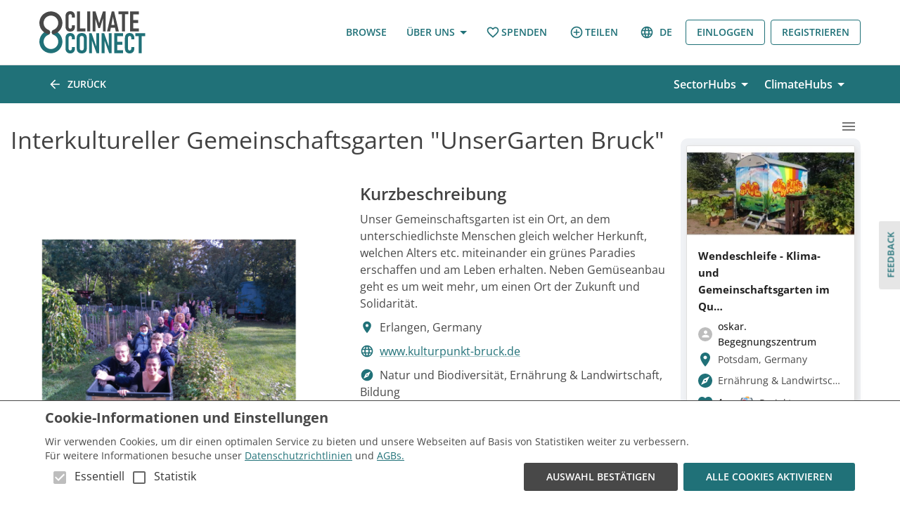

--- FILE ---
content_type: text/html; charset=utf-8
request_url: https://climateconnect.earth/de/projects/interkultureller-gemeinschaftsgarten-unsergarten-bruck
body_size: 10171
content:
<!DOCTYPE html><html lang="de"><head><meta charSet="utf-8"/><title>Interkultureller Gemeinschaftsgarten &quot;UnserGarten Bruck&quot; | Climate Connect</title><link href="/fonts/openSans.css" rel="stylesheet"/><meta name="viewport" content="minimum-scale=1, initial-scale=1, width=device-width, shrink-to-fit=no"/><meta property="og:image" content="https://climateprodstorage.blob.core.windows.net/climate-connect/projects/407/573f129b4da4cc4450fe8b0080d23f769f82a6f1.jpeg"/><meta property="og:title" content="Interkultureller Gemeinschaftsgarten &quot;UnserGarten Bruck&quot;"/><meta property="og:type" content="website"/><meta name="description" content="Unser Gemeinschaftsgarten ist ein Ort, an dem unterschiedlichste Menschen gleich welcher Herkunft, welchen Alters etc. miteinander ein grünes Paradies erschaffen und am Leben erhalten. Neben Gemüseanbau geht es um weit mehr, um einen Ort der Zukunft und Solidarität."/><meta name="next-head-count" content="8"/><link rel="icon" href="/icons/favicon.ico"/><meta charSet="utf-8"/><meta name="theme-color" content="#207178"/><link data-next-font="" rel="preconnect" href="/" crossorigin="anonymous"/><link rel="preload" href="/_next/static/css/26d3a0f61d572003.css" as="style"/><link rel="stylesheet" href="/_next/static/css/26d3a0f61d572003.css" data-n-g=""/><link rel="preload" href="/_next/static/css/64859348d54cef7e.css" as="style"/><link rel="stylesheet" href="/_next/static/css/64859348d54cef7e.css" data-n-p=""/><noscript data-n-css=""></noscript><script defer="" nomodule="" src="/_next/static/chunks/polyfills-c67a75d1b6f99dc8.js"></script><script src="/_next/static/chunks/webpack-071e360b2ed966bb.js" defer=""></script><script src="/_next/static/chunks/framework-fee8a7e75612eda8.js" defer=""></script><script src="/_next/static/chunks/main-477cce6f307482be.js" defer=""></script><script src="/_next/static/chunks/pages/_app-1fcc5a96cb37d437.js" defer=""></script><script src="/_next/static/chunks/3e7c58dd-0d173ae6e00d2e50.js" defer=""></script><script src="/_next/static/chunks/5497-0c79667633567f71.js" defer=""></script><script src="/_next/static/chunks/7902-c5041bfc38c357dd.js" defer=""></script><script src="/_next/static/chunks/3082-a58992ad032aa8d0.js" defer=""></script><script src="/_next/static/chunks/7079-cbcfbe7ac8f55ec6.js" defer=""></script><script src="/_next/static/chunks/8616-69611fe8002c5048.js" defer=""></script><script src="/_next/static/chunks/8386-2b6d4c5c6b25874e.js" defer=""></script><script src="/_next/static/chunks/9091-a70d708737a9490c.js" defer=""></script><script src="/_next/static/chunks/5630-ad5b5b7770c75c66.js" defer=""></script><script src="/_next/static/chunks/7307-b096414750e56935.js" defer=""></script><script src="/_next/static/chunks/5174-8b7a6bec0b5ba263.js" defer=""></script><script src="/_next/static/chunks/6659-cfe18ba80ac7b305.js" defer=""></script><script src="/_next/static/chunks/513-5ef9bb2570f0e2c0.js" defer=""></script><script src="/_next/static/chunks/3038-0d7db4023b2752a7.js" defer=""></script><script src="/_next/static/chunks/5778-b6be06aafe320c7c.js" defer=""></script><script src="/_next/static/chunks/4010-c72d974ffb55f4f1.js" defer=""></script><script src="/_next/static/chunks/9968-ddc38b01ad861218.js" defer=""></script><script src="/_next/static/chunks/707-f172c62ae522f242.js" defer=""></script><script src="/_next/static/chunks/2470-72b7a0b13f6dc6ae.js" defer=""></script><script src="/_next/static/chunks/pages/projects/%5BprojectId%5D-70fab79aa92f0a40.js" defer=""></script><script src="/_next/static/E3HXauq9B_a-vMcg4V1mE/_buildManifest.js" defer=""></script><script src="/_next/static/E3HXauq9B_a-vMcg4V1mE/_ssgManifest.js" defer=""></script><style id="jss-server-side">.jss18 {
  font-size: 18px;
}
.jss19 {
  flex: 1;
  height: calc(100vh - 0px);
  display: flex;
  position: relative;
  align-items: center;
  flex-direction: column;
  justify-content: center;
}
.jss10 {
  position: relative;
  min-height: 100vh;
  padding-bottom: 96px;
}
.jss11 {
  flex: 1;
  height: 100vh;
  display: flex;
  position: relative;
  align-items: center;
  flex-direction: column;
  justify-content: center;
}
.jss12 {
  width: 100px;
}
.jss13 {
  background: #207178;
}
.jss14 {
  background: #d32f2f;
}
.jss15 {
  background: #2e7d32;
}
.jss16 {
  font-size: 16px;
  max-width: 300px;
}
.jss7 {
  margin: 0 auto;
  z-index: 100;
  max-width: 1280px;
  text-align: center;
}
.jss8 {
  top: 0;
  width: 100%;
  position: fixed;
}
@media (min-width:1200px) {
  .jss8 {
    left: 50%;
    margin-left: -640px;
  }
}
  .jss9 {
    padding: 0;
    margin-top: -16px;
    margin-bottom: 48px;
  }
  .jss1 {
    display: flex;
  }
  .jss4 {
    width: 80%;
  }
@media (max-width:1199.95px) {
  .jss4 {
    width: 100%;
  }
}
  .jss5 {
    width: 20%;
    display: flex;
    margin-top: 16px;
    align-items: flex-end;
    margin-left: 8px;
    margin-right: 56px;
    flex-direction: column;
  }
@media (max-width:1199.95px) {
  .jss5 {
    width: 0%;
    margin-top: 0px;
    margin-left: 0px;
    margin-right: 0px;
  }
}</style></head><body><div id="__next"><style data-emotion="css-global 1jwm726">html{-webkit-font-smoothing:antialiased;-moz-osx-font-smoothing:grayscale;box-sizing:border-box;-webkit-text-size-adjust:100%;}*,*::before,*::after{box-sizing:inherit;}strong,b{font-weight:700;}body{margin:0;color:rgba(0, 0, 0, 0.87);font-family:Open Sans;font-weight:400;font-size:1rem;line-height:1.5;background-color:#FFFFFF;}@media print{body{background-color:#fff;}}body::backdrop{background-color:#FFFFFF;}@import url("https://p.typekit.net/p.css?s=1&k=hoy3dgi&ht=tk&f=18085&a=35847266&app=typekit&e=css");@font-face{font-family:"flood-std";src:url("https://use.typekit.net/af/6da923/000000000000000000012fc3/27/l?primer=7cdcb44be4a7db8877ffa5c0007b8dd865b3bbc383831fe2ea177f62257a9191&fvd=n4&v=3") format("woff2"),url("https://use.typekit.net/af/6da923/000000000000000000012fc3/27/d?primer=7cdcb44be4a7db8877ffa5c0007b8dd865b3bbc383831fe2ea177f62257a9191&fvd=n4&v=3") format("woff"),url("https://use.typekit.net/af/6da923/000000000000000000012fc3/27/a?primer=7cdcb44be4a7db8877ffa5c0007b8dd865b3bbc383831fe2ea177f62257a9191&fvd=n4&v=3") format("opentype");font-display:auto;font-style:normal;font-weight:400;font-stretch:normal;}.tk-flood-std{font-family:"flood-std",sans-serif;}</style><div class="jss11"><div class="jss17 jss19"><div><style data-emotion="css 168rg0s">.css-168rg0s{height:80px;width:80px;-webkit-animation:spin 2s linear infinite;animation:spin 2s linear infinite;}@-webkit-keyframes spin{0%{-webkit-transform:rotate(0deg);-moz-transform:rotate(0deg);-ms-transform:rotate(0deg);transform:rotate(0deg);}100%{-webkit-transform:rotate(360deg);-moz-transform:rotate(360deg);-ms-transform:rotate(360deg);transform:rotate(360deg);}}@keyframes spin{0%{-webkit-transform:rotate(0deg);-moz-transform:rotate(0deg);-ms-transform:rotate(0deg);transform:rotate(0deg);}100%{-webkit-transform:rotate(360deg);-moz-transform:rotate(360deg);-ms-transform:rotate(360deg);transform:rotate(360deg);}}</style><img class="MuiBox-root css-168rg0s" src="/images/logo_spinner.svg"/></div><style data-emotion="css 15yejx0">.css-15yejx0{margin:0;font-family:Open Sans;font-weight:400;font-size:1rem;line-height:1.5;}</style><div class="MuiTypography-root MuiTypography-body1 jss18 css-15yejx0">Lädt...</div></div></div></div><script id="__NEXT_DATA__" type="application/json">{"props":{"pageProps":{"project":{"name":"Interkultureller Gemeinschaftsgarten \"UnserGarten Bruck\"","id":407,"url_slug":"interkultureller-gemeinschaftsgarten-unsergarten-bruck","image":"https://climateprodstorage.blob.core.windows.net/climate-connect/projects/407/573f129b4da4cc4450fe8b0080d23f769f82a6f1.jpeg","location":"Erlangen, Germany","description":"https://www.youtube.com/watch?v=d-PHC8VcFB0\r\nNatur soll in der Stadt für alle Menschen zugänglich und unmittelbar erlebbar werden. Der Garten steht täglich sieben Tage die Woche Besucher*innen zu jeder Zeit offen. QR-Codes an verschiedenen Bauten und Pflanzen geben viel Wissenswerts rund um das Projekt weiter. In zwei ebenerdigen Beetanlagen und vielen Hochbeete werden unterschiedlichste historische Gemüse und Kräuter angebaut. Es wird biologisch gegärtnert, Saatgut gewonnen, sortenfestes Saatgut verwendet. Der Anbau von Gemüse, von Lebensmitteln soll transparent machen, wie aufwendig und ressourcenintensiv es ist, wie abhängig der Mensch von den klimatischen Bedingungen ist, bis tatsächlich die Ernte erfolgen kann. Uns ist es besonders wichtig, nachhaltig und ressourcenschonend zu gärtnern. Wir stellen unsere eigene Pflanzenkohle her und experimentieren mit verschiedensten Anbau- und Bewässerungstechniken. Der Garten ist Lernort für nachhaltige und gärtnerische Themen, aber auch Genussort für Kunst und Kultur. Gärtnern ist in diesem Projekt nur ein einziges Thema, denn der Garten lädt dazu ein, eigene Ideen und Visionen einzubringen. So gibt es eine kleine Kochgruppe, die Leckereien aus dem Garten gewinnt (Marmeladen, Chutneys, Essig etc.) und Ehrenamtlich, die während der Saison Dienstags zum Gartencafé mit Selbstgebackenem einladen. Das Café basiert auf dem Solidaritätsprinzip, es wird gezahlt, was es einem wert ist. Einmal im Monat lädt die Backgruppe zum Brotbacktag, an dem im garteneigenen Holzofen Brot. Pizza u.v.m. gebacken werden kann. Auch kreative Menschen haben auf vielfältigste Art und Weise die Möglichkeit, sich einzubringen. Malerei, Lyrik, Videofilmen, Musik, es gibt vieles, sich einzubringen und auszuprobieren.","short_description":"Unser Gemeinschaftsgarten ist ein Ort, an dem unterschiedlichste Menschen gleich welcher Herkunft, welchen Alters etc. miteinander ein grünes Paradies erschaffen und am Leben erhalten. Neben Gemüseanbau geht es um weit mehr, um einen Ort der Zukunft und Solidarität.","collaborators_welcome":true,"start_date":"2015-09-24T09:39:00Z","end_date":null,"creation_date":"2023-01-31T11:09:31.658060Z","helpful_skills":[{"id":85,"name":"Gartenarbeit","original_name":"Gardening","parent_skill":82},{"id":87,"name":"Upcycling","original_name":"Upcycling","parent_skill":82},{"id":88,"name":"DIY / Restaurierung","original_name":"DIY / Restoration","parent_skill":82},{"id":117,"name":"Nachhaltige Entwicklung","original_name":"Sustainable development","parent_skill":114},{"id":149,"name":"Construction","original_name":"Construction","parent_skill":146}],"helpful_connections":[],"creator":{"id":1767,"first_name":"Ursula","last_name":"Kern","url_slug":"ursula-kern","thumbnail_image":"https://climateprodstorage.blob.core.windows.net/climate-connect/profile_pictures/1756/07af91e0bf35cae1608157a7f158947115e639f0.jpeg","location":"Erlangen, Germany","badges":null},"isPersonalProject":true,"is_draft":false,"sectors":[{"id":7,"name":"Natur und Biodiversität","original_name":"Nature \u0026 Biodiversity","key":"nature","image":"https://climateprodstorage.blob.core.windows.net/climate-connect/sector/7/nature.jpg","icon":"https://climateprodstorage.blob.core.windows.net/climate-connect/sector/7/nature_24dp_207178_FILL0_wght400_GRAD0_opsz24.svg"},{"id":1,"name":"Ernährung \u0026 Landwirtschaft","original_name":"Food \u0026 Agriculture","key":"food","image":"https://climateprodstorage.blob.core.windows.net/climate-connect/sector/1/food.webp","icon":"https://climateprodstorage.blob.core.windows.net/climate-connect/sector/1/grocery_24dp_207178_FILL0_wght400_GRAD0_opsz24.svg"},{"id":5,"name":"Bildung","original_name":"Education","key":"education","image":"https://climateprodstorage.blob.core.windows.net/climate-connect/sector/5/nmb-Klimakonferenz-2024-0135-mdcut_Mittel.webp","icon":"https://climateprodstorage.blob.core.windows.net/climate-connect/sector/5/book_ribbon_24dp_207178_FILL0_wght400_GRAD0_opsz24.svg"}],"collaborating_organizations":[{"id":103,"name":"Arche Bauernhof Erlangen Stadt und Land e. V.","url_slug":"ArcheBauernhofErlangenStadtundLande.V.103","thumbnail_image":"https://climateprodstorage.blob.core.windows.net/climate-connect/organization_images/103/profile/ae425300b5799894483cf2849532eb584d111456.jpeg","location":"Erlangen, Germany"},{"id":166,"name":"Amt für Umweltschutz und Energiefragen","url_slug":"AmtfürUmweltschutzundEnergiefragen166","thumbnail_image":"https://climateprodstorage.blob.core.windows.net/climate-connect/organization_images/166/profile/d8e51ddc54aede19ad36bcfb9b5a1aa32b058591.jpeg","location":"Erlangen, Germany"}],"website":"www.kulturpunkt-bruck.de","number_of_followers":2,"number_of_likes":3,"project_type":{"name":"Projekt","original_name":"Project","help_text":"Keine Idee oder Event? Klick hier!","icon":"","type_id":"project"},"additional_loc_info":null},"members":[{"id":1767,"first_name":"Ursula","last_name":"Kern","url_slug":"ursula-kern","thumbnail_image":"https://climateprodstorage.blob.core.windows.net/climate-connect/profile_pictures/1756/07af91e0bf35cae1608157a7f158947115e639f0.jpeg","location":"Erlangen, Germany","badges":null,"role":"","permission":"all","availability":{"id":6,"key":"21-25","name":"21-25 hours per week"},"name":"Ursula Kern"}],"posts":[],"comments":[],"following":null,"liking":null,"hasRequestedToJoin":null,"hubs":[{"name":"Potsdam","thumbnail_image":"https://climateprodstorage.blob.core.windows.net/climate-connect/hubs/None/thumbnail_potsdam.jpg","quick_info":"Der ClimateHub ist der Anlaufpunkt für Klimaschutz in Potsdam. Hier kannst du dir einen Überblick darüber verschaffen, was in Potsdam alles für den Klimaschutz getan wird, direkt mit den Verantwortlichen in Kontakt treten und natürlich deine eigenen Projekte teilen. So können wir besser zusammenarbeiten, Dopplungen vermeiden und gemeinsam als Team für ein klimaneutrales Potsdam arbeiten.","url_slug":"potsdam","hub_type":"location hub","icon":null,"icon_background_color":null,"landing_page_component":"DeChPotsdamLandingpage"},{"name":"Landkreis Emmendingen","thumbnail_image":"https://climateprodstorage.blob.core.windows.net/climate-connect/hubs/16/lk_em_thumbnail.jpg","quick_info":".","url_slug":"em","hub_type":"location hub","icon":null,"icon_background_color":null,"landing_page_component":null},{"name":"Erlangen","thumbnail_image":"https://climateprodstorage.blob.core.windows.net/climate-connect/hubs/7/thumbnail_Erlangen.jpg","quick_info":"Der ClimateHub ist der Anlaufpunkt für Klimaschutz in Erlangen. Hier kannst du dir einen Überblick darüber verschaffen, was in Erlangen alles für den Klimaschutz getan wird, direkt mit den Verantwortlichen in Kontakt treten und natürlich deine eigenen Projekte teilen. So können wir besser zusammenarbeiten, Dopplungen vermeiden und gemeinsam als Team für ein klimaneutrales Erlangen arbeiten.","url_slug":"erlangen","hub_type":"location hub","icon":null,"icon_background_color":null,"landing_page_component":"DeChErlangenLandingpage"},{"name":"Würzburg","thumbnail_image":"https://climateprodstorage.blob.core.windows.net/climate-connect/hubs/15/rsz_1rsz_1wuerzburg_background_1.jpg","quick_info":".","url_slug":"wuerzburg","hub_type":"location hub","icon":null,"icon_background_color":null,"landing_page_component":"ChWuerzburgDeLandingpage"},{"name":"Marburg","thumbnail_image":"https://climateprodstorage.blob.core.windows.net/climate-connect/hubs/14/Marburg_thumbnail.jpg","quick_info":"Der ClimateHub ist der Anlaufpunkt für Klimaschutz in Marburg. Hier kannst du dir einen Überblick darüber verschaffen, was in Marburg alles für den Klimaschutz getan wird, direkt mit den Verantwortlichen in Kontakt treten und natürlich deine eigenen Projekte teilen. So können wir besser zusammenarbeiten, Dopplungen vermeiden und gemeinsam als Team für ein klimaneutrales Marburg arbeiten.","url_slug":"marburg","hub_type":"location hub","icon":null,"icon_background_color":null,"landing_page_component":"DeChMarburgLandingpage"},{"name":"PRIO1 Hub (MRN)","thumbnail_image":"https://climateprodstorage.blob.core.windows.net/climate-connect/hubs/17/thumbprio1.png","quick_info":".","url_slug":"prio1","hub_type":"custom hub","icon":null,"icon_background_color":null,"landing_page_component":null},{"name":"Perth \u0026 Kinross","thumbnail_image":null,"quick_info":".","url_slug":"perth","hub_type":"location hub","icon":"https://climateprodstorage.blob.core.windows.net/climate-connect/hubs/18/Untitled_design.svg","icon_background_color":null,"landing_page_component":null},{"name":"Bauen und Wohnen","thumbnail_image":"https://climateprodstorage.blob.core.windows.net/climate-connect/hubs/10/Sans_titre_7_2xHXHI2.jpg","quick_info":"Megametropolen, Wolkenkratzer und Raumtemperaturregler - was vor weniger als einem Jahrhundert noch reine Fiktion war, ist heute weltweit Realität. Mit ihrer Präsenz strebt eine immens dichte Bevölkerung nach einem höheren Maß an Komfort, Raum und Bequemlichkeit. \r\n\r\nSo haben diese Entwicklungen unsere Städte und Gebäude zu einer der größten Quellen der Umweltverschmutzung gemacht. Es gibt immer noch enorme Verbesserungen, die wir in diesem Bereich vornehmen können.","url_slug":"construction","hub_type":"sector hub","icon":"https://climateprodstorage.blob.core.windows.net/climate-connect/hubs/10/crane_LLr1KdK.svg","icon_background_color":null,"landing_page_component":null},{"name":"Energie","thumbnail_image":"https://climateprodstorage.blob.core.windows.net/climate-connect/hubs/4/energy_2.jpg","quick_info":"Elektrizität und Heizung betreiben die Welt. Wir brauchen sie für alles,             von unserem Transportsystem über das Heizen und Betreiben unserer Häuser bis hin zum Aufbau von             Infrastruktur sowie für alle Industriezweige. Im Moment verlassen wir uns hauptsächlich auf             fossile Energiequellen wie Öl, Kohle und Gas und setzen dabei CO² aus dem Boden frei, das dort             seit Millionen von Jahren eingeschlossen war. Wenn wir den Klimawandel stoppen wollen, müssen             wir so schnell wie möglich auf erneuerbare und nachhaltige Energiequellen umsteigen. Zum Glück             gibt es viele kluge Köpfe, die zum Beispiel daran arbeiten, den Anteil der erneuerbaren Energien             zu erhöhen und gleichzeitig dafür zu sorgen, dass unsere Stromnetze trotz der Unbeständigkeit             der erneuerbaren Energien stabil bleiben.","url_slug":"energy","hub_type":"sector hub","icon":"https://climateprodstorage.blob.core.windows.net/climate-connect/hubs/4/renewable-energy_1_1_WucbBuC.svg","icon_background_color":null,"landing_page_component":null},{"name":"Biodiversität","thumbnail_image":"https://climateprodstorage.blob.core.windows.net/climate-connect/hubs/8/Sans_titre_4.jpg","quick_info":"Heute absorbiert die Biosphäre etwa 20 % aller vom Menschen verursachten Kohlenstoffemissionen und ist damit die wichtigste Kohlenstoffsenke auf unserem Planeten. Ozeane und Wälder sind die beiden Hauptverursacher, aber menschliche Interaktionen mit der Natur haben ihre Existenz in den letzten Jahrhunderten stark bedroht. Unter anderem haben die Abholzung der Wälder und die Überfischung zum Aussterben von etwa 60 % der existierenden Arten geführt. \r\n\r\nDer Schutz der noch existierenden Ökosysteme und die Wiederherstellung derjenigen, die wir verloren haben, ist daher einer der wichtigsten Eckpfeiler, um nicht nur die Klimakrise zu lösen, sondern auch in einer Welt zu leben, in der alle Arten nachhaltig überleben können.","url_slug":"biodiversity","hub_type":"sector hub","icon":"https://climateprodstorage.blob.core.windows.net/climate-connect/hubs/8/biodiversity_icon_fMZJOGp.svg","icon_background_color":null,"landing_page_component":null},{"name":"Bildung und Öffentlichkeitsarbeit","thumbnail_image":"https://climateprodstorage.blob.core.windows.net/climate-connect/hubs/2/rsz_shutterstock_1340782682_1.jpg","quick_info":"Positive Veränderungen werden nicht stattfinden, wenn die Gesellschaft nicht über             den Klimawandel aufgeklärt werden. Klimabildung und Druck auf die Mächtigen, die Handeln könnten, sind             essenziell für die Rettung unseres Planeten. Junge Menschen sind sich mehr und mehr des Klimawandels und             der Auswirkungen auf unsere Zukunft bewusst. Es gibt viele Menschen, die großartige Arbeit leisten, um die             Öffentlichkeit über den Klimawandel aufzuklären und Druck auf die Politiker auszuüben, damit sie handeln.","url_slug":"education","hub_type":"sector hub","icon":"https://climateprodstorage.blob.core.windows.net/climate-connect/hubs/2/glasses_yBnrYr2.svg","icon_background_color":null,"landing_page_component":null},{"name":"Ernährung","thumbnail_image":"https://climateprodstorage.blob.core.windows.net/climate-connect/hubs/1/food.jpg","quick_info":"Die Art und Weise, wie wir uns derzeit ernähren, schadet sowohl den Menschen als             auch dem Planeten, und wir müssen handeln, bevor es zu spät ist. Man könnte meinen, dass wir nicht viel             dagegen tun können, weil wir alle essen müssen. Aber wir könnten mehr Menschen ernähren und gleichzeitig             die durch Lebensmittel verursachten Emissionen und den Flächenverbrauch drastisch reduzieren. Es gibt             viele kluge Leute, die an Lösungen arbeiten, um die negativen Auswirkungen unseres Essens zu reduzieren.             Schon heute gibt es tolle Projekte, um Lebensmittel klimafreundlicher zu produzieren,             Lebensmittelverschwendung zu vermeiden und nachhaltigere Ernährungsweisen wie Veganismus zu fördern.","url_slug":"food","hub_type":"sector hub","icon":"https://climateprodstorage.blob.core.windows.net/climate-connect/hubs/1/food_1_vYGYWKL.svg","icon_background_color":null,"landing_page_component":null},{"name":"Politik und Verwaltung","thumbnail_image":"https://climateprodstorage.blob.core.windows.net/climate-connect/hubs/9/Sans_titre_5.jpg","quick_info":"Das Pariser Abkommen von 2015 hat bewiesen, dass nationale und internationale Regeln notwendig sind, um die Klimakrise zu lösen. Alle 196 teilnehmenden Länder erkannten die Notwendigkeit an, Anstrengungen zu unternehmen, um den Anstieg der globalen Temperaturen auf unter 1,5 Grad Celsius zu begrenzen. 6 Jahre später hat sich jedoch gezeigt, dass diese genannten Ambitionen nicht ausreichen, um dieses Ziel zu erreichen. \r\n\r\nDies unterstreicht die Dringlichkeit, neue Gesetze zu implementieren und appelliert an alle Unterzeichner, die Ziele der globalen Gemeinschaft wirklich zu erreichen. Unabhängig davon, ob es sich um lokale, nationale oder internationale Klimaschutzmaßnahmen handelt, sind neue klimapolitische Maßnahmen von grundlegender Bedeutung, um die Klimakrise zu bekämpfen.","url_slug":"policy","hub_type":"sector hub","icon":"https://climateprodstorage.blob.core.windows.net/climate-connect/hubs/9/policy_u3rTGCf.svg","icon_background_color":null,"landing_page_component":null},{"name":"Mobilität","thumbnail_image":"https://climateprodstorage.blob.core.windows.net/climate-connect/hubs/6/mobility.jpg","quick_info":"Stell dir eine Stadt vor. Auf der einen Seite fahren behelmte Gruppen von Radfahrern auf einer Fahrradspur, einige liefern Blumen oder Pizzen aus, andere flitzen mit Rucksäcken bepackt durch die Straßen. Auf der anderen Seite befindet sich ein Restaurant nach dem anderen und an jeder Ecke weisen Displaysysteme darauf hin, dass der Bus oder die Bahn alle 5 Minuten Fahrgäste aufnimmt. Eine Spur gehört den Elektroautos, überwiegend Sharing-Fahrzeuge und E-Taxis. Völlig abwesend? Straßenparkplätze","url_slug":"mobility","hub_type":"sector hub","icon":"https://climateprodstorage.blob.core.windows.net/climate-connect/hubs/6/bus-stop_2.svg","icon_background_color":null,"landing_page_component":null},{"name":"Nachhaltige Mode","thumbnail_image":"https://climateprodstorage.blob.core.windows.net/climate-connect/hubs/5/fashion_thumbnail.jpg","quick_info":"Klamotten einkaufen ist eine der Lieblingsbeschäftigungen unserer Zeit. Es ist zu einem             natürlichen Instinkt geworden, so wie es ist, uns mit Kleidung zu bedecken. Der Kaufreiz ist so mächtig, dass er             sich auf alles anwenden lässt, und angetrieben durch unsere auf endlosem Wachstum und Konsum basierende             Gesellschaft außer Kontrolle geraten ist.                                    Erst in jüngster Zeit haben wir begonnen anzuerkennen, dass die Umweltauswirkungen der Modeindustrie weit             verbreitet und erheblich sind. Glücklicherweise gibt es viele großartige Lösungen für eine nachhaltigere Modeindustrie.","url_slug":"fashion","hub_type":"sector hub","icon":"https://climateprodstorage.blob.core.windows.net/climate-connect/hubs/5/clothes_1_UGvLhDH.svg","icon_background_color":null,"landing_page_component":null}],"similarProjects":[{"id":450,"name":"Wendeschleife - Klima- und Gemeinschaftsgarten im Quartier","url_slug":"wendeschleife-klima-und-gemeinschaftsgarten-im-quartier","image":"https://climateprodstorage.blob.core.windows.net/climate-connect/projects/450/5541e4b7245c3a1b93ab8f99b7ea714a46f013d8.jpeg","location":"Potsdam, Germany","project_type":"project","project_parents":[{"parent_user":{"id":2000,"first_name":"oskar.","last_name":"Begegnungszentrum","url_slug":"francie-grohennig","thumbnail_image":null,"location":"Brandenburg (state), Germany","badges":null},"parent_organization":null}],"tags":[{"project_tag":{"id":37,"name":"Förderung von pflanzenbasierter Ernährung","original_name":"Encouraging a plant-based lifestyle","parent_tag":35}},{"project_tag":{"id":59,"name":"Förderung eines klimafreundlichen Lebensstils","original_name":"Encouraging climate-friendly lifestyle","parent_tag":56}}],"sectors":[{"id":1,"name":"Ernährung \u0026 Landwirtschaft","original_name":"Food \u0026 Agriculture","key":"food","image":"https://climateprodstorage.blob.core.windows.net/climate-connect/sector/1/food.webp","icon":"https://climateprodstorage.blob.core.windows.net/climate-connect/sector/1/grocery_24dp_207178_FILL0_wght400_GRAD0_opsz24.svg"},{"id":5,"name":"Bildung","original_name":"Education","key":"education","image":"https://climateprodstorage.blob.core.windows.net/climate-connect/sector/5/nmb-Klimakonferenz-2024-0135-mdcut_Mittel.webp","icon":"https://climateprodstorage.blob.core.windows.net/climate-connect/sector/5/book_ribbon_24dp_207178_FILL0_wght400_GRAD0_opsz24.svg"}],"is_draft":false,"short_description":"Seit 2017 wächst in Potsdam Drewitz unser offener Klima- und Gemeinschaftsgarten. Aus einem Teil der alten Tram-Wendeschleife entwickelt sich seitdem ein Ort zum Erholen, Mitgestalten und Mitmachen, offen für alle Nachbarn, Vereine, Initiativen.\n\n","number_of_comments":0,"number_of_likes":4,"collaborating_organizations":[],"start_date":"2017-01-03T23:00:00Z","end_date":null},{"id":441,"name":"„Wir müssen verstehen das wir selbst ein Teil der Natur sind “","url_slug":"wir-mussen-verstehen-das-wir-selbst-ein-teil-der-natur-sind","image":"https://climateprodstorage.blob.core.windows.net/climate-connect/projects/441/6330e28fcb64fa1820590e878200b6d7cfa986dd.jpeg","location":"Untergriesbach, Bavaria, Germany","project_type":"project","project_parents":[],"tags":[{"project_tag":{"id":4,"name":"Klimafreundliche Landwirtschaft","original_name":"Climate-friendly agriculture","parent_tag":3}},{"project_tag":{"id":10,"name":"Nachhaltige Forstwirtschaft","original_name":"Sustainable forest management","parent_tag":3}},{"project_tag":{"id":6,"name":"Erhaltung/Wiederherstellung von Landökosystemen","original_name":"Conserving/restoring land ecosystems","parent_tag":3}}],"sectors":[{"id":1,"name":"Ernährung \u0026 Landwirtschaft","original_name":"Food \u0026 Agriculture","key":"food","image":"https://climateprodstorage.blob.core.windows.net/climate-connect/sector/1/food.webp","icon":"https://climateprodstorage.blob.core.windows.net/climate-connect/sector/1/grocery_24dp_207178_FILL0_wght400_GRAD0_opsz24.svg"}],"is_draft":false,"short_description":"Mit als  Projektleiter konnten Wir über viele helfende Hände einen Alten Bauernhof in Alleinlage im Bay. Wald renovieren.  7 ha Landfläche die Teils als Weide verpachtet wurde oder von Uns der Natur Stück für Stück zurück geschenkt. #Permakultur #Wald #Community #Workaway","number_of_comments":0,"number_of_likes":1,"collaborating_organizations":[],"start_date":"2015-01-31T23:00:00Z","end_date":"2017-10-29T23:00:00Z"},{"id":290,"name":"Aufwertung des grünen Pausenhofs: Blühender Heckensaum und Palettenmöbel","url_slug":"AufwertungdesgrünenPausenhofs:BlühenderHeckensaumundPalettenmöbel290","image":"https://climateprodstorage.blob.core.windows.net/climate-connect/projects/290/8b0e66598f8bce08a47ab73e9cfd3e36d4885b66.jpeg","location":"Erlangen, Germany","project_type":"project","project_parents":[{"parent_user":null,"parent_organization":{"id":178,"name":"Staatl. FOS/BOS Erlangen","url_slug":"Staatl.FOSBOSErlangen178","thumbnail_image":"https://climateprodstorage.blob.core.windows.net/climate-connect/organization_images/178/profile/032864b3ceb6732fc272c75afd374cc85cf81574.jpeg","location":"Erlangen, Germany"}}],"tags":[{"project_tag":{"id":9,"name":"Kampf gegen den Verlust von Artenvielfalt","original_name":"Fighting biodiversity loss","parent_tag":3}},{"project_tag":{"id":73,"name":"Recycling","original_name":"Recycling","parent_tag":68}}],"sectors":[{"id":7,"name":"Natur und Biodiversität","original_name":"Nature \u0026 Biodiversity","key":"nature","image":"https://climateprodstorage.blob.core.windows.net/climate-connect/sector/7/nature.jpg","icon":"https://climateprodstorage.blob.core.windows.net/climate-connect/sector/7/nature_24dp_207178_FILL0_wght400_GRAD0_opsz24.svg"},{"id":8,"name":"Konsum \u0026 Resourcen","original_name":"Resources \u0026 Consumption","key":"resources","image":"https://climateprodstorage.blob.core.windows.net/climate-connect/sector/8/nachhaltigkeitstag_er_cut.webp","icon":"https://climateprodstorage.blob.core.windows.net/climate-connect/sector/8/recycling_24dp_207178_FILL0_wght400_GRAD0_opsz24.svg"}],"is_draft":false,"short_description":"Ansaat eines blühenden Heckensaums und Bau von Palettensofas.","number_of_comments":0,"number_of_likes":4,"collaborating_organizations":[],"start_date":"2022-03-25T12:26:00Z","end_date":"2022-03-27T22:00:00Z"},{"id":243,"name":"Kleidertauschparty","url_slug":"Kleidertauschparty243","image":"https://climateprodstorage.blob.core.windows.net/climate-connect/projects/243/4f5f24561a452c0b9dfc2937285b7e2b0ea50b61.jpeg","location":"Erlangen, Germany","project_type":"project","project_parents":[{"parent_user":null,"parent_organization":{"id":151,"name":"Umsonstladen Erlangen","url_slug":"UmsonstladenErlangen151","thumbnail_image":"https://climateprodstorage.blob.core.windows.net/climate-connect/organization_images/151/profile/306df1adae2b654e77fee23b0320d427ce7b0150.jpeg","location":"Erlangen, Germany"}}],"tags":[{"project_tag":{"id":71,"name":"Reduzierung von klimaschädlichem Konsum","original_name":"Reducing climate-unfriendly consumption","parent_tag":68}},{"project_tag":{"id":74,"name":"Kreislaufwirtschaft","original_name":"Circular economy","parent_tag":68}},{"project_tag":{"id":59,"name":"Förderung eines klimafreundlichen Lebensstils","original_name":"Encouraging climate-friendly lifestyle","parent_tag":56}}],"sectors":[{"id":8,"name":"Konsum \u0026 Resourcen","original_name":"Resources \u0026 Consumption","key":"resources","image":"https://climateprodstorage.blob.core.windows.net/climate-connect/sector/8/nachhaltigkeitstag_er_cut.webp","icon":"https://climateprodstorage.blob.core.windows.net/climate-connect/sector/8/recycling_24dp_207178_FILL0_wght400_GRAD0_opsz24.svg"},{"id":5,"name":"Bildung","original_name":"Education","key":"education","image":"https://climateprodstorage.blob.core.windows.net/climate-connect/sector/5/nmb-Klimakonferenz-2024-0135-mdcut_Mittel.webp","icon":"https://climateprodstorage.blob.core.windows.net/climate-connect/sector/5/book_ribbon_24dp_207178_FILL0_wght400_GRAD0_opsz24.svg"}],"is_draft":false,"short_description":"Kleidertausch statt Kaufrausch\r\nFehlkäufe im Schrank? Oder einfach nur Lust auf Abwechslung? Dann bist du bei unserem Kleidertausch am 12.09. im Umsonstladen genau richtig, damit deine aussortierte Kleidung im Kreislauf bleibt. So einfach ist Nachhaltigkeit!","number_of_comments":0,"number_of_likes":1,"collaborating_organizations":[],"start_date":"2021-12-08T23:00:00Z","end_date":null},{"id":235,"name":"there´s no planet B !","url_slug":"there´snoplanetB!235","image":"https://climateprodstorage.blob.core.windows.net/climate-connect/projects/235/9557ffb5cc4edba0cd2bccc95fbbd018c1d877b0.jpeg","location":"Erlangen, Germany","project_type":"project","project_parents":[{"parent_user":{"id":696,"first_name":"Dali","last_name":"Blazek","url_slug":"daliblazek696","thumbnail_image":"https://climateprodstorage.blob.core.windows.net/climate-connect/profile_pictures/685/0185efe153c7f77b29191fb14f6ac06bc6ea82f6.jpeg","location":"Erlangen, Germany","badges":null},"parent_organization":null}],"tags":[{"project_tag":{"id":27,"name":"Solarenergie","original_name":"Solar \u0026 photovoltaic energy","parent_tag":22}},{"project_tag":{"id":33,"name":"Energiespeicherung","original_name":"Energy storage","parent_tag":22}},{"project_tag":{"id":37,"name":"Förderung von pflanzenbasierter Ernährung","original_name":"Encouraging a plant-based lifestyle","parent_tag":35}}],"sectors":[{"id":3,"name":"Energie","original_name":"Energy","key":"energy","image":"https://climateprodstorage.blob.core.windows.net/climate-connect/sector/3/3-AR503916cut.webp","icon":"https://climateprodstorage.blob.core.windows.net/climate-connect/sector/3/energy_savings_leaf_24dp_207178_FILL0_wght400_GRAD0_opsz24.svg"},{"id":1,"name":"Ernährung \u0026 Landwirtschaft","original_name":"Food \u0026 Agriculture","key":"food","image":"https://climateprodstorage.blob.core.windows.net/climate-connect/sector/1/food.webp","icon":"https://climateprodstorage.blob.core.windows.net/climate-connect/sector/1/grocery_24dp_207178_FILL0_wght400_GRAD0_opsz24.svg"}],"is_draft":false,"short_description":"umwelt-/klimabewusstes Leben durch Einsatz von regenerativen Energien, Ernährungsumstellung, Änderung von Verhaltensweisen im Alltag, Verzicht auf umweltschädigende Aktionen steht im Vordergrund. Zusätzlich: Energieberatung sowie Projektierung/Bau von Insel PVs","number_of_comments":0,"number_of_likes":3,"collaborating_organizations":[],"start_date":"2001-11-08T23:00:00Z","end_date":null}],"hubSupporters":null,"hubUrl":null,"hubThemeData":null},"__N_SSP":true},"page":"/projects/[projectId]","query":{"projectId":"interkultureller-gemeinschaftsgarten-unsergarten-bruck"},"buildId":"E3HXauq9B_a-vMcg4V1mE","isFallback":false,"isExperimentalCompile":false,"gssp":true,"locale":"de","locales":["en","de"],"defaultLocale":"en","scriptLoader":[]}</script></body></html>

--- FILE ---
content_type: application/javascript; charset=UTF-8
request_url: https://climateconnect.earth/_next/static/chunks/513-5ef9bb2570f0e2c0.js
body_size: 24862
content:
(self.webpackChunk_N_E=self.webpackChunk_N_E||[]).push([[513],{15573:function(e,t,n){"use strict";var u=n(64836);t.Z=void 0;var r=u(n(64938)),i=n(85893);t.Z=(0,r.default)((0,i.jsx)("path",{d:"M19 3H5c-1.1 0-2 .9-2 2v14c0 1.1.9 2 2 2h14c1.1 0 2-.9 2-2V5c0-1.1-.9-2-2-2m-7 3c1.93 0 3.5 1.57 3.5 3.5S13.93 13 12 13s-3.5-1.57-3.5-3.5S10.07 6 12 6m7 13H5v-.23c0-.62.28-1.2.76-1.58C7.47 15.82 9.64 15 12 15s4.53.82 6.24 2.19c.48.38.76.97.76 1.58z"}),"AccountBox")},96540:function(e,t,n){"use strict";var u=n(64836);t.Z=void 0;var r=u(n(64938)),i=n(85893);t.Z=(0,r.default)((0,i.jsx)("path",{d:"M19 13h-6v6h-2v-6H5v-2h6V5h2v6h6z"}),"Add")},21023:function(e,t,n){"use strict";var u=n(64836);t.Z=void 0;var r=u(n(64938)),i=n(85893);t.Z=(0,r.default)((0,i.jsx)("path",{d:"M20 11H7.83l5.59-5.59L12 4l-8 8 8 8 1.41-1.41L7.83 13H20z"}),"ArrowBack")},20724:function(e,t,n){"use strict";var u=n(64836);t.Z=void 0;var r=u(n(64938)),i=n(85893);t.Z=(0,r.default)((0,i.jsx)("path",{d:"M11.67 3.87 9.9 2.1 0 12l9.9 9.9 1.77-1.77L3.54 12z"}),"ArrowBackIos")},21596:function(e,t,n){"use strict";var u=n(64836);t.Z=void 0;var r=u(n(64938)),i=n(85893);t.Z=(0,r.default)((0,i.jsx)("path",{d:"m10 17 5-5-5-5z"}),"ArrowRight")},38780:function(e,t,n){"use strict";var u=n(64836);t.Z=void 0;var r=u(n(64938)),i=n(85893);t.Z=(0,r.default)((0,i.jsx)("path",{d:"M12 2C6.48 2 2 6.48 2 12s4.48 10 10 10 10-4.48 10-10S17.52 2 12 2M4 12c0-4.42 3.58-8 8-8 1.85 0 3.55.63 4.9 1.69L5.69 16.9C4.63 15.55 4 13.85 4 12m8 8c-1.85 0-3.55-.63-4.9-1.69L18.31 7.1C19.37 8.45 20 10.15 20 12c0 4.42-3.58 8-8 8"}),"Block")},84918:function(e,t,n){"use strict";var u=n(64836);t.Z=void 0;var r=u(n(64938)),i=n(85893);t.Z=(0,r.default)((0,i.jsx)("path",{d:"M20 3h-1V1h-2v2H7V1H5v2H4c-1.1 0-2 .9-2 2v16c0 1.1.9 2 2 2h16c1.1 0 2-.9 2-2V5c0-1.1-.9-2-2-2m0 18H4V8h16z"}),"CalendarToday")},27036:function(e,t,n){"use strict";var u=n(64836);t.Z=void 0;var r=u(n(64938)),i=n(85893);t.Z=(0,r.default)((0,i.jsx)("path",{d:"M9 16.17 4.83 12l-1.42 1.41L9 19 21 7l-1.41-1.41z"}),"Check")},77957:function(e,t,n){"use strict";var u=n(64836);t.Z=void 0;var r=u(n(64938)),i=n(85893);t.Z=(0,r.default)((0,i.jsx)("path",{d:"M3 17.25V21h3.75L17.81 9.94l-3.75-3.75zM20.71 7.04c.39-.39.39-1.02 0-1.41l-2.34-2.34a.9959.9959 0 0 0-1.41 0l-1.83 1.83 3.75 3.75z"}),"Edit")},76483:function(e,t,n){"use strict";var u=n(64836);t.Z=void 0;var r=u(n(64938)),i=n(85893);t.Z=(0,r.default)((0,i.jsx)("path",{d:"M22 9V7h-2v2h-2v2h2v2h2v-2h2V9zM8 12c2.21 0 4-1.79 4-4s-1.79-4-4-4-4 1.79-4 4 1.79 4 4 4m0 1c-2.67 0-8 1.34-8 4v3h16v-3c0-2.66-5.33-4-8-4m4.51-8.95C13.43 5.11 14 6.49 14 8s-.57 2.89-1.49 3.95C14.47 11.7 16 10.04 16 8s-1.53-3.7-3.49-3.95m4.02 9.78C17.42 14.66 18 15.7 18 17v3h2v-3c0-1.45-1.59-2.51-3.47-3.17"}),"GroupAdd")},69308:function(e,t,n){"use strict";var u=n(64836);t.Z=void 0;var r=u(n(64938)),i=n(85893);t.Z=(0,r.default)((0,i.jsx)("path",{d:"M12 2C8.13 2 5 5.13 5 9c0 5.25 7 13 7 13s7-7.75 7-13c0-3.87-3.13-7-7-7m0 9.5c-1.38 0-2.5-1.12-2.5-2.5s1.12-2.5 2.5-2.5 2.5 1.12 2.5 2.5-1.12 2.5-2.5 2.5"}),"LocationOn")},17928:function(e,t,n){"use strict";var u=n(64836);t.Z=void 0;var r=u(n(64938)),i=n(85893);t.Z=(0,r.default)((0,i.jsx)("path",{d:"M12 5.83 15.17 9l1.41-1.41L12 3 7.41 7.59 8.83 9zm0 12.34L8.83 15l-1.41 1.41L12 21l4.59-4.59L15.17 15z"}),"UnfoldMore")},69695:function(e,t,n){var u;!function(){var r=Object.assign||function(e){for(var t,n=1;n<arguments.length;n++)for(var u in t=arguments[n])has(t,u)&&(e[u]=t[u]);return e},i=Array.isArray||function(e){return"[object Array]"===Object.prototype.toString.call(e)},o=onesLanguage(["χρόνος","χρόνια"],["μήνας","μήνες"],["εβδομάδα","εβδομάδες"],["μέρα","μέρες"],["ώρα","ώρες"],["λεπτό","λεπτά"],["δευτερόλεπτο","δευτερόλεπτα"],["χιλιοστό του δευτερολέπτου","χιλιοστά του δευτερολέπτου"],","),a={af:onesLanguage(["jaar","jaar"],["maand","maande"],["week","weke"],["dag","dae"],["uur","ure"],["minuut","minute"],["sekonde","sekondes"],["millisekonde","millisekondes"],","),am:language("ዓመት","ወር","ሳምንት","ቀን","ሰዓት","ደቂቃ","ሰከንድ","ሚሊሰከንድ"),ar:r(language(function(e){return["سنة","سنتان","سنوات"][getArabicForm(e)]},function(e){return["شهر","شهران","أشهر"][getArabicForm(e)]},function(e){return["أسبوع","أسبوعين","أسابيع"][getArabicForm(e)]},function(e){return["يوم","يومين","أيام"][getArabicForm(e)]},function(e){return["ساعة","ساعتين","ساعات"][getArabicForm(e)]},function(e){return["دقيقة","دقيقتان","دقائق"][getArabicForm(e)]},function(e){return["ثانية","ثانيتان","ثواني"][getArabicForm(e)]},function(e){return["جزء من الثانية","جزآن من الثانية","أجزاء من الثانية"][getArabicForm(e)]},","),{delimiter:" ﻭ ",_hideCountIf2:!0,_digitReplacements:["۰","١","٢","٣","٤","٥","٦","٧","٨","٩"]}),bg:slavicLanguage(["години","година","години"],["месеца","месец","месеца"],["седмици","седмица","седмици"],["дни","ден","дни"],["часа","час","часа"],["минути","минута","минути"],["секунди","секунда","секунди"],["милисекунди","милисекунда","милисекунди"]),bn:language("বছর","মাস","সপ্তাহ","দিন","ঘন্টা","মিনিট","সেকেন্ড","মিলিসেকেন্ড"),ca:onesLanguage(["any","anys"],["mes","mesos"],["setmana","setmanes"],["dia","dies"],["hora","hores"],["minut","minuts"],["segon","segons"],["milisegon","milisegons"],","),ckb:language("ساڵ","مانگ","هەفتە","ڕۆژ","کاژێر","خولەک","چرکە","میلی چرکە","."),cs:language(function(e){return["rok","roku","roky","let"][getCzechOrSlovakForm(e)]},function(e){return["měs\xedc","měs\xedce","měs\xedce","měs\xedců"][getCzechOrSlovakForm(e)]},function(e){return["t\xfdden","t\xfddne","t\xfddny","t\xfddnů"][getCzechOrSlovakForm(e)]},function(e){return["den","dne","dny","dn\xed"][getCzechOrSlovakForm(e)]},function(e){return["hodina","hodiny","hodiny","hodin"][getCzechOrSlovakForm(e)]},function(e){return["minuta","minuty","minuty","minut"][getCzechOrSlovakForm(e)]},function(e){return["sekunda","sekundy","sekundy","sekund"][getCzechOrSlovakForm(e)]},function(e){return["milisekunda","milisekundy","milisekundy","milisekund"][getCzechOrSlovakForm(e)]},","),cy:language("flwyddyn","mis","wythnos","diwrnod","awr","munud","eiliad","milieiliad"),da:onesLanguage(["\xe5r","\xe5r"],["m\xe5ned","m\xe5neder"],["uge","uger"],["dag","dage"],["time","timer"],["minut","minutter"],["sekund","sekunder"],["millisekund","millisekunder"],","),de:onesLanguage(["Jahr","Jahre"],["Monat","Monate"],["Woche","Wochen"],["Tag","Tage"],["Stunde","Stunden"],["Minute","Minuten"],["Sekunde","Sekunden"],["Millisekunde","Millisekunden"],","),el:o,en:onesLanguage(["year","years"],["month","months"],["week","weeks"],["day","days"],["hour","hours"],["minute","minutes"],["second","seconds"],["millisecond","milliseconds"]),eo:onesLanguage(["jaro","jaroj"],["monato","monatoj"],["semajno","semajnoj"],["tago","tagoj"],["horo","horoj"],["minuto","minutoj"],["sekundo","sekundoj"],["milisekundo","milisekundoj"],","),es:onesLanguage(["a\xf1o","a\xf1os"],["mes","meses"],["semana","semanas"],["d\xeda","d\xedas"],["hora","horas"],["minuto","minutos"],["segundo","segundos"],["milisegundo","milisegundos"],","),et:onesLanguage(["aasta","aastat"],["kuu","kuud"],["n\xe4dal","n\xe4dalat"],["p\xe4ev","p\xe4eva"],["tund","tundi"],["minut","minutit"],["sekund","sekundit"],["millisekund","millisekundit"],","),eu:language("urte","hilabete","aste","egun","ordu","minutu","segundo","milisegundo",","),fa:language("سال","ماه","هفته","روز","ساعت","دقیقه","ثانیه","میلی ثانیه"),fi:onesLanguage(["vuosi","vuotta"],["kuukausi","kuukautta"],["viikko","viikkoa"],["p\xe4iv\xe4","p\xe4iv\xe4\xe4"],["tunti","tuntia"],["minuutti","minuuttia"],["sekunti","sekuntia"],["millisekunti","millisekuntia"],","),fo:onesLanguage(["\xe1r","\xe1r"],["m\xe1na\xf0ur","m\xe1na\xf0ir"],["vika","vikur"],["dagur","dagar"],["t\xedmi","t\xedmar"],["minuttur","minuttir"],["sekund","sekund"],["millisekund","millisekund"],","),fr:language(function(e){return"an"+(e>=2?"s":"")},"mois",function(e){return"semaine"+(e>=2?"s":"")},function(e){return"jour"+(e>=2?"s":"")},function(e){return"heure"+(e>=2?"s":"")},function(e){return"minute"+(e>=2?"s":"")},function(e){return"seconde"+(e>=2?"s":"")},function(e){return"milliseconde"+(e>=2?"s":"")},","),gr:o,he:onesLanguage(["שנה","שנים"],["חודש","חודשים"],["שבוע","שבועות"],["יום","ימים"],["שעה","שעות"],["דקה","דקות"],["שניה","שניות"],["מילישנייה","מילישניות"]),hr:language(function(e){return e%10==2||e%10==3||e%10==4?"godine":"godina"},function(e){return 1===e?"mjesec":2===e||3===e||4===e?"mjeseca":"mjeseci"},function(e){return e%10==1&&11!==e?"tjedan":"tjedna"},onesUnit(["dan","dana"]),function(e){return 1===e?"sat":2===e||3===e||4===e?"sata":"sati"},function(e){var t=e%10;return(2===t||3===t||4===t)&&(e<10||e>14)?"minute":"minuta"},function(e){var t=e%10;if(5===t||Math.floor(e)===e&&e>=10&&e<=19);else if(1===t)return"sekunda";else if(2===t||3===t||4===t)return"sekunde";return"sekundi"},function(e){return 1===e?"milisekunda":e%10==2||e%10==3||e%10==4?"milisekunde":"milisekundi"},","),hi:language("साल",onesUnit(["महीना","महीने"]),onesUnit(["हफ़्ता","हफ्ते"]),"दिन",onesUnit(["घंटा","घंटे"]),"मिनट","सेकंड","मिलीसेकंड"),hu:language("\xe9v","h\xf3nap","h\xe9t","nap","\xf3ra","perc","m\xe1sodperc","ezredm\xe1sodperc",","),id:language("tahun","bulan","minggu","hari","jam","menit","detik","milidetik"),is:onesLanguage(["\xe1r","\xe1r"],["m\xe1nu\xf0ur","m\xe1nu\xf0ir"],["vika","vikur"],["dagur","dagar"],["klukkut\xedmi","klukkut\xedmar"],["m\xedn\xfata","m\xedn\xfatur"],["sek\xfanda","sek\xfandur"],["millisek\xfanda","millisek\xfandur"]),it:onesLanguage(["anno","anni"],["mese","mesi"],["settimana","settimane"],["giorno","giorni"],["ora","ore"],["minuto","minuti"],["secondo","secondi"],["millisecondo","millisecondi"],","),ja:language("年","ヶ月","週間","日","時間","分","秒","ミリ秒"),km:language("ឆ្នាំ","ខែ","សប្តាហ៍","ថ្ងៃ","ម៉ោង","នាទី","វិនាទី","មិល្លីវិនាទី"),kn:onesLanguage(["ವರ್ಷ","ವರ್ಷಗಳು"],["ತಿಂಗಳು","ತಿಂಗಳುಗಳು"],["ವಾರ","ವಾರಗಳು"],["ದಿನ","ದಿನಗಳು"],["ಗಂಟೆ","ಗಂಟೆಗಳು"],["ನಿಮಿಷ","ನಿಮಿಷಗಳು"],["ಸೆಕೆಂಡ್","ಸೆಕೆಂಡುಗಳು"],["ಮಿಲಿಸೆಕೆಂಡ್","ಮಿಲಿಸೆಕೆಂಡುಗಳು"]),ko:language("년","개월","주일","일","시간","분","초","밀리 초"),ku:language("sal","meh","hefte","roj","seet","deqe","saniye","m\xeel\xee\xe7irk",","),lo:language("ປີ","ເດືອນ","ອາທິດ","ມື້","ຊົ່ວໂມງ","ນາທີ","ວິນາທີ","ມິນລິວິນາທີ",","),lt:language(function(e){return e%10==0||e%100>=10&&e%100<=20?"metų":"metai"},function(e){return["mėnuo","mėnesiai","mėnesių"][getLithuanianForm(e)]},function(e){return["savaitė","savaitės","savaičių"][getLithuanianForm(e)]},function(e){return["diena","dienos","dienų"][getLithuanianForm(e)]},function(e){return["valanda","valandos","valandų"][getLithuanianForm(e)]},function(e){return["minutė","minutės","minučių"][getLithuanianForm(e)]},function(e){return["sekundė","sekundės","sekundžių"][getLithuanianForm(e)]},function(e){return["milisekundė","milisekundės","milisekundžių"][getLithuanianForm(e)]},","),lv:language(function(e){return getLatvianForm(e)?"gads":"gadi"},function(e){return getLatvianForm(e)?"mēnesis":"mēneši"},function(e){return getLatvianForm(e)?"nedēļa":"nedēļas"},function(e){return getLatvianForm(e)?"diena":"dienas"},function(e){return getLatvianForm(e)?"stunda":"stundas"},function(e){return getLatvianForm(e)?"minūte":"minūtes"},function(e){return getLatvianForm(e)?"sekunde":"sekundes"},function(e){return getLatvianForm(e)?"milisekunde":"milisekundes"},","),mk:onesLanguage(["година","години"],["месец","месеци"],["недела","недели"],["ден","дена"],["час","часа"],["минута","минути"],["секунда","секунди"],["милисекунда","милисекунди"],","),mn:language("жил","сар","долоо хоног","өдөр","цаг","минут","секунд","миллисекунд"),mr:language(onesUnit(["वर्ष","वर्षे"]),onesUnit(["महिना","महिने"]),onesUnit(["आठवडा","आठवडे"]),"दिवस","तास",onesUnit(["मिनिट","मिनिटे"]),"सेकंद","मिलिसेकंद"),ms:language("tahun","bulan","minggu","hari","jam","minit","saat","milisaat"),nl:onesLanguage(["jaar","jaar"],["maand","maanden"],["week","weken"],["dag","dagen"],["uur","uur"],["minuut","minuten"],["seconde","seconden"],["milliseconde","milliseconden"],","),no:onesLanguage(["\xe5r","\xe5r"],["m\xe5ned","m\xe5neder"],["uke","uker"],["dag","dager"],["time","timer"],["minutt","minutter"],["sekund","sekunder"],["millisekund","millisekunder"],","),pl:language(function(e){return["rok","roku","lata","lat"][getPolishForm(e)]},function(e){return["miesiąc","miesiąca","miesiące","miesięcy"][getPolishForm(e)]},function(e){return["tydzień","tygodnia","tygodnie","tygodni"][getPolishForm(e)]},function(e){return["dzień","dnia","dni","dni"][getPolishForm(e)]},function(e){return["godzina","godziny","godziny","godzin"][getPolishForm(e)]},function(e){return["minuta","minuty","minuty","minut"][getPolishForm(e)]},function(e){return["sekunda","sekundy","sekundy","sekund"][getPolishForm(e)]},function(e){return["milisekunda","milisekundy","milisekundy","milisekund"][getPolishForm(e)]},","),pt:onesLanguage(["ano","anos"],["m\xeas","meses"],["semana","semanas"],["dia","dias"],["hora","horas"],["minuto","minutos"],["segundo","segundos"],["milissegundo","milissegundos"],","),ro:language(romanianUnit("an","ani","de ani"),romanianUnit("lună","luni","de luni"),romanianUnit("săptăm\xe2nă","săptăm\xe2ni","de săptăm\xe2ni"),romanianUnit("zi","zile","de zile"),romanianUnit("oră","ore","de ore"),romanianUnit("minut","minute","de minute"),romanianUnit("secundă","secunde","de secunde"),romanianUnit("milisecundă","milisecunde","de milisecunde"),","),ru:slavicLanguage(["лет","год","года"],["месяцев","месяц","месяца"],["недель","неделя","недели"],["дней","день","дня"],["часов","час","часа"],["минут","минута","минуты"],["секунд","секунда","секунды"],["миллисекунд","миллисекунда","миллисекунды"]),sq:language(onesUnit(["vit","vjet"]),"muaj","jav\xeb","dit\xeb","or\xeb",function(e){return"minut"+(1===e?"\xeb":"a")},function(e){return"sekond"+(1===e?"\xeb":"a")},function(e){return"milisekond"+(1===e?"\xeb":"a")},","),sr:slavicLanguage(["години","година","године"],["месеци","месец","месеца"],["недељи","недеља","недеље"],["дани","дан","дана"],["сати","сат","сата"],["минута","минут","минута"],["секунди","секунда","секунде"],["милисекунди","милисекунда","милисекунде"]),sr_Latn:slavicLanguage(["godini","godina","godine"],["meseci","mesec","meseca"],["nedelji","nedelja","nedelje"],["dani","dan","dana"],["sati","sat","sata"],["minuta","minut","minuta"],["sekundi","sekunda","sekunde"],["milisekundi","milisekunda","milisekunde"]),ta:onesLanguage(["வருடம்","ஆண்டுகள்"],["மாதம்","மாதங்கள்"],["வாரம்","வாரங்கள்"],["நாள்","நாட்கள்"],["மணி","மணிநேரம்"],["நிமிடம்","நிமிடங்கள்"],["வினாடி","வினாடிகள்"],["மில்லி விநாடி","மில்லி விநாடிகள்"]),te:onesLanguage(["సంవత్సరం","సంవత్సరాల"],["నెల","నెలల"],["వారం","వారాలు"],["రోజు","రోజులు"],["గంట","గంటలు"],["నిమిషం","నిమిషాలు"],["సెకను","సెకన్లు"],["మిల్లీసెకన్","మిల్లీసెకన్లు"]),uk:slavicLanguage(["років","рік","роки"],["місяців","місяць","місяці"],["тижнів","тиждень","тижні"],["днів","день","дні"],["годин","година","години"],["хвилин","хвилина","хвилини"],["секунд","секунда","секунди"],["мілісекунд","мілісекунда","мілісекунди"]),ur:language("سال",onesUnit(["مہینہ","مہینے"]),onesUnit(["ہفتہ","ہفتے"]),"دن",onesUnit(["گھنٹہ","گھنٹے"]),"منٹ","سیکنڈ","ملی سیکنڈ"),sk:language(function(e){return["rok","roky","roky","rokov"][getCzechOrSlovakForm(e)]},function(e){return["mesiac","mesiace","mesiace","mesiacov"][getCzechOrSlovakForm(e)]},function(e){return["t\xfdždeň","t\xfdždne","t\xfdždne","t\xfdždňov"][getCzechOrSlovakForm(e)]},function(e){return["deň","dni","dni","dn\xed"][getCzechOrSlovakForm(e)]},function(e){return["hodina","hodiny","hodiny","hod\xedn"][getCzechOrSlovakForm(e)]},function(e){return["min\xfata","min\xfaty","min\xfaty","min\xfat"][getCzechOrSlovakForm(e)]},function(e){return["sekunda","sekundy","sekundy","sek\xfand"][getCzechOrSlovakForm(e)]},function(e){return["milisekunda","milisekundy","milisekundy","milisek\xfand"][getCzechOrSlovakForm(e)]},","),sl:language(function(e){return e%10==1?"leto":e%100==2?"leti":e%100==3||e%100==4||Math.floor(e)!==e&&e%100<=5?"leta":"let"},function(e){return e%10==1?"mesec":e%100==2||Math.floor(e)!==e&&e%100<=5?"meseca":e%10==3||e%10==4?"mesece":"mesecev"},function(e){return e%10==1?"teden":e%10==2||Math.floor(e)!==e&&e%100<=4?"tedna":e%10==3||e%10==4?"tedne":"tednov"},function(e){return e%100==1?"dan":"dni"},function(e){return e%10==1?"ura":e%100==2?"uri":e%10==3||e%10==4||Math.floor(e)!==e?"ure":"ur"},function(e){return e%10==1?"minuta":e%10==2?"minuti":e%10==3||e%10==4||Math.floor(e)!==e&&e%100<=4?"minute":"minut"},function(e){return e%10==1?"sekunda":e%100==2?"sekundi":e%100==3||e%100==4||Math.floor(e)!==e?"sekunde":"sekund"},function(e){return e%10==1?"milisekunda":e%100==2?"milisekundi":e%100==3||e%100==4||Math.floor(e)!==e?"milisekunde":"milisekund"},","),sv:onesLanguage(["\xe5r","\xe5r"],["m\xe5nad","m\xe5nader"],["vecka","veckor"],["dag","dagar"],["timme","timmar"],["minut","minuter"],["sekund","sekunder"],["millisekund","millisekunder"],","),sw:r(onesLanguage(["mwaka","miaka"],["mwezi","miezi"],["wiki","wiki"],["siku","masiku"],["saa","masaa"],["dakika","dakika"],["sekunde","sekunde"],["milisekunde","milisekunde"]),{_numberFirst:!0}),tr:language("yıl","ay","hafta","g\xfcn","saat","dakika","saniye","milisaniye",","),th:language("ปี","เดือน","สัปดาห์","วัน","ชั่วโมง","นาที","วินาที","มิลลิวินาที"),uz:language("yil","oy","hafta","kun","soat","minut","sekund","millisekund"),uz_CYR:language("йил","ой","ҳафта","кун","соат","минут","секунд","миллисекунд"),vi:language("năm","th\xe1ng","tuần","ng\xe0y","giờ","ph\xfat","gi\xe2y","mili gi\xe2y",","),zh_CN:language("年","个月","周","天","小时","分钟","秒","毫秒"),zh_TW:language("年","個月","周","天","小時","分鐘","秒","毫秒")};function language(e,t,n,u,r,i,o,a,s){var l={y:e,mo:t,w:n,d:u,h:r,m:i,s:o,ms:a};return s&&(l.decimal=s),l}function onesUnit(e){return function(t){return 1===t?e[0]:e[1]}}function onesLanguage(e,t,n,u,r,i,o,a,s){return language(onesUnit(e),onesUnit(t),onesUnit(n),onesUnit(u),onesUnit(r),onesUnit(i),onesUnit(o),onesUnit(a),s)}function romanianUnit(e,t,n){return function(u){if(1===u)return e;if(Math.floor(u)!==u||0===u)return t;var r=u%100;return r>=1&&r<=19?t:n}}function slavicUnit(e){return function(t){return Math.floor(t)!==t?e[2]:t%100>=5&&t%100<=20||t%10>=5&&t%10<=9||t%10==0?e[0]:t%10==1?e[1]:t>1?e[2]:e[1]}}function slavicLanguage(e,t,n,u,r,i,o,a){return language(slavicUnit(e),slavicUnit(t),slavicUnit(n),slavicUnit(u),slavicUnit(r),slavicUnit(i),slavicUnit(o),slavicUnit(a),",")}function getArabicForm(e){return 2===e?1:e>2&&e<11?2:0}function getPolishForm(e){return 1===e?0:Math.floor(e)!==e?1:e%10>=2&&e%10<=4&&!(e%100>10&&e%100<20)?2:3}function getCzechOrSlovakForm(e){return 1===e?0:Math.floor(e)!==e?1:e%10>=2&&e%10<=4&&e%100<10?2:3}function getLithuanianForm(e){return 1===e||e%10==1&&e%100>20?0:Math.floor(e)!==e||e%10>=2&&e%100>20||e%10>=2&&e%100<10?1:2}function getLatvianForm(e){return e%10==1&&e%100!=11}function has(e,t){return Object.prototype.hasOwnProperty.call(e,t)}function renderPiece(e,t,n){var u,r,i,o,a=e.unitName,s=e.unitCount,l=n.spacer,c=n.maxDecimalPoints;u=has(n,"decimal")?n.decimal:has(t,"decimal")?t.decimal:".","digitReplacements"in n?r=n.digitReplacements:"_digitReplacements"in t&&(r=t._digitReplacements);var d=(void 0===c?s:Math.floor(s*Math.pow(10,c))/Math.pow(10,c)).toString();if(t._hideCountIf2&&2===s)i="",l="";else if(r){i="";for(var g=0;g<d.length;g++){var f=d[g];"."===f?i+=u:i+=r[f]}}else i=d.replace(".",u);var p=t[a];return(o="function"==typeof p?p(s):p,t._numberFirst)?o+l+i:i+l+o}function humanizer(e){var result=function(e,t){e=Math.abs(e);var n=r({},result,t||{});return function(e,t){var n,u=function(e){var t=[e.language];if(has(e,"fallbacks")){if(i(e.fallbacks)&&e.fallbacks.length)t=t.concat(e.fallbacks);else throw Error("fallbacks must be an array with at least one element")}for(var n=0;n<t.length;n++){var u=t[n];if(has(e.languages,u))return e.languages[u];if(has(a,u))return a[u]}throw Error("No language found.")}(t);if(!e.length){var r=t.units;return renderPiece({unitName:r[r.length-1],unitCount:0},u,t)}var o=t.conjunction,s=t.serialComma;n=has(t,"delimiter")?t.delimiter:has(u,"delimiter")?u.delimiter:", ";for(var l=[],c=0;c<e.length;c++)l.push(renderPiece(e[c],u,t));return o&&1!==e.length?2===e.length?l.join(o):l.slice(0,-1).join(n)+(s?",":"")+o+l.slice(-1):l.join(n)}(function(e,t){var n,u,r,i,o=t.units,a=t.unitMeasures,s="largest"in t?t.largest:1/0;if(!o.length)return[];var l={};for(u=0,i=e;u<o.length;u++){var c=a[n=o[u]];r=u===o.length-1?i/c:Math.floor(i/c),l[n]=r,i-=r*c}if(t.round){var d=s;for(u=0;u<o.length;u++)if(0!==(r=l[n=o[u]])&&0==--d){for(var g=u+1;g<o.length;g++){var f=o[g],p=l[f];l[n]+=p*a[f]/a[n],l[f]=0}break}for(u=o.length-1;u>=0;u--)if(0!==(r=l[n=o[u]])){var m=Math.round(r);if(l[n]=m,0===u)break;var h=o[u-1],E=a[h],y=Math.floor(m*a[n]/E);if(y)l[h]+=y,l[n]=0;else break}}var v=[];for(u=0;u<o.length&&v.length<s;u++)(r=l[n=o[u]])&&v.push({unitName:n,unitCount:r});return v}(e,n),n)};return r(result,{language:"en",spacer:" ",conjunction:"",serialComma:!0,units:["y","mo","w","d","h","m","s"],languages:{},round:!1,unitMeasures:{y:315576e5,mo:26298e5,w:6048e5,d:864e5,h:36e5,m:6e4,s:1e3,ms:1}},e)}var s=r(humanizer({}),{getSupportedLanguages:function(){var e=[];for(var t in a)has(a,t)&&"gr"!==t&&e.push(t);return e},humanizer:humanizer});void 0!==(u=(function(){return s}).call(t,n,t,e))&&(e.exports=u)}()},41143:function(e){"use strict";e.exports=function(e,t,n,u,r,i,o,a){if(!e){var s;if(void 0===t)s=Error("Minified exception occurred; use the non-minified dev environment for the full error message and additional helpful warnings.");else{var l=[n,u,r,i,o,a],c=0;(s=Error(t.replace(/%s/g,function(){return l[c++]}))).name="Invariant Violation"}throw s.framesToPop=1,s}}},88540:function(e,t,n){"use strict";function _toConsumableArray(e){return function(e){if(Array.isArray(e)){for(var t=0,n=Array(e.length);t<e.length;t++)n[t]=e[t];return n}}(e)||function(e){if(Symbol.iterator in Object(e)||"[object Arguments]"===Object.prototype.toString.call(e))return Array.from(e)}(e)||function(){throw TypeError("Invalid attempt to spread non-iterable instance")}()}function _extends(){return(_extends=Object.assign||function(e){for(var t=1;t<arguments.length;t++){var n=arguments[t];for(var u in n)Object.prototype.hasOwnProperty.call(n,u)&&(e[u]=n[u])}return e}).apply(this,arguments)}function _defineProperties(e,t){for(var n=0;n<t.length;n++){var u=t[n];u.enumerable=u.enumerable||!1,u.configurable=!0,"value"in u&&(u.writable=!0),Object.defineProperty(e,u.key,u)}}function _assertThisInitialized(e){if(void 0===e)throw ReferenceError("this hasn't been initialised - super() hasn't been called");return e}function _setPrototypeOf(e,t){return(_setPrototypeOf=Object.setPrototypeOf||function(e,t){return e.__proto__=t,e})(e,t)}function _typeof2(e){return(_typeof2="function"==typeof Symbol&&"symbol"==typeof Symbol.iterator?function(e){return typeof e}:function(e){return e&&"function"==typeof Symbol&&e.constructor===Symbol&&e!==Symbol.prototype?"symbol":typeof e})(e)}function _typeof(e){return(_typeof="function"==typeof Symbol&&"symbol"===_typeof2(Symbol.iterator)?function(e){return _typeof2(e)}:function(e){return e&&"function"==typeof Symbol&&e.constructor===Symbol&&e!==Symbol.prototype?"symbol":_typeof2(e)})(e)}function _getPrototypeOf(e){return(_getPrototypeOf=Object.setPrototypeOf?Object.getPrototypeOf:function(e){return e.__proto__||Object.getPrototypeOf(e)})(e)}function _defineProperty(e,t,n){return t in e?Object.defineProperty(e,t,{value:n,enumerable:!0,configurable:!0,writable:!0}):e[t]=n,e}n.d(t,{p:function(){return Mention},r:function(){return A}});var u=n(67294),r=n(41143),i=n.n(r);function _slicedToArray(e,t){return function(e){if(Array.isArray(e))return e}(e)||function(e,t){var n=[],u=!0,r=!1,i=void 0;try{for(var o,a=e[Symbol.iterator]();!(u=(o=a.next()).done)&&(n.push(o.value),!t||n.length!==t);u=!0);}catch(e){r=!0,i=e}finally{try{u||null==a.return||a.return()}finally{if(r)throw i}}return n}(e,t)||function(){throw TypeError("Invalid attempt to destructure non-iterable instance")}()}var o=n(4942),a=n(19799),keys=function(e){return e===Object(e)?Object.keys(e):[]},values=function(e){return e===Object(e)?Object.values(e):[]},merge=function(e){for(var t=arguments.length,n=Array(t>1?t-1:0),u=1;u<t;u++)n[u-1]=arguments[u];return n.reduce(function(e,t){return function mergeDeep(e,t){var n=Object.assign({},e);return isPlainObject(e)&&isPlainObject(t)&&keys(t).forEach(function(u){isPlainObject(t[u])&&u in e?n[u]=mergeDeep(e[u],t[u]):Object.assign(n,(0,o.Z)({},u,t[u]))}),n}(e,t)},e)},omit=function(e,t){var n=Object.assign({},e);if(t)for(var u=0;u<t.length;u++)delete n[t[u]];return n},isPlainObject=function(e){return e===Object(e)&&!(e instanceof Date)&&!Array.isArray(e)},isModifier=function(e){return"&"===e[0]},isElement=function(e){return!isModifier(e)},camelize=function(e){return e.replace(/-(\w)/g,function(e,t){return t.toUpperCase()})},pickDirectStyles=function(e){for(var t=arguments.length>1&&void 0!==arguments[1]?arguments[1]:[],n=keys(e),u={},r=0,i=n.length;r<i;r+=1){var o=n[r];("[object Object]"!==Object.prototype.toString.call(e[o])||":"===o[0]||"@"===o[0]||t.indexOf(o)>=0)&&(u[o]=e[o])}return u},pickNestedStyles=function(e,t){for(var n=t.map(camelize),u=keys(e),r={},i=0,o=u.length;i<o;i+=1){var a=u[i];(t.indexOf(a)>=0||n.indexOf(camelize(a))>=0)&&(r[a]=e[a])}return r},hoistModifierStylesRecursive=function hoistModifierStylesRecursive(e,t){for(var n=merge.apply(void 0,[{},omit(e,t)].concat((0,a.Z)(values(pickNestedStyles(e,t))))),u=keys(n).filter(isModifier),r=0,i=u.length;r<i;r+=1){var o=u[r],s=hoistModifierStylesRecursive(n[o],t);t.indexOf(o)>=0?(delete n[o],n=merge({},n,s)):n[o]=s}return n};function ownKeys(e,t){var n=Object.keys(e);if(Object.getOwnPropertySymbols){var u=Object.getOwnPropertySymbols(e);t&&(u=u.filter(function(t){return Object.getOwnPropertyDescriptor(e,t).enumerable})),n.push.apply(n,u)}return n}function _objectSpread(e){for(var t=1;t<arguments.length;t++){var n=null!=arguments[t]?arguments[t]:{};t%2?ownKeys(Object(n),!0).forEach(function(t){(0,o.Z)(e,t,n[t])}):Object.getOwnPropertyDescriptors?Object.defineProperties(e,Object.getOwnPropertyDescriptors(n)):ownKeys(Object(n)).forEach(function(t){Object.defineProperty(e,t,Object.getOwnPropertyDescriptor(n,t))})}return e}var s=["animationName"],es6_defaultPropsDecorator=function(e){var t=e.style,n=e.className;return _objectSpread(_objectSpread({},t?{style:pickDirectStyles(t,s)}:{}),n?{className:n}:{})},l=(0,u.createContext)(es6_defaultPropsDecorator);l.Provider;var es6_coerceSelection=function(e){return e?"string"==typeof e?[e]:Array.isArray(e)?e:keys(e).reduce(function(t,n){return t.concat(e[n]?[n]:[])},[]):[]},c={};function createSubstyle_ownKeys(e,t){var n=Object.keys(e);if(Object.getOwnPropertySymbols){var u=Object.getOwnPropertySymbols(e);t&&(u=u.filter(function(t){return Object.getOwnPropertyDescriptor(e,t).enumerable})),n.push.apply(n,u)}return n}function createSubstyle_objectSpread(e){for(var t=1;t<arguments.length;t++){var n=null!=arguments[t]?arguments[t]:{};t%2?createSubstyle_ownKeys(Object(n),!0).forEach(function(t){(0,o.Z)(e,t,n[t])}):Object.getOwnPropertyDescriptors?Object.defineProperties(e,Object.getOwnPropertyDescriptors(n)):createSubstyle_ownKeys(Object(n)).forEach(function(t){Object.defineProperty(e,t,Object.getOwnPropertyDescriptor(n,t))})}return e}var guessBaseClassName=function(e){var t=e&&keys(e)[0];return t&&t.split("__")[0].split("--")[0]},deriveClassNames=function(e,t,n){if(e){var u=e.split(" ")[0],r=[].concat((0,a.Z)(0===t.length?n.map(function(e){return"".concat(u,"--").concat(e.substring(1))}):[]),(0,a.Z)(t.map(function(e){return"".concat(u,"__").concat(e)})));return 0===t.length?[e].concat((0,a.Z)(r)):r}},es6_createSubstyle=function createSubstyle(e){var t,n=e.style,u=e.className,r=e.classNames,o=arguments.length>1&&void 0!==arguments[1]?arguments[1]:es6_defaultPropsDecorator,s=u||guessBaseClassName(r)||(null==n?void 0:n.className),l="function"==typeof n?n:(t=function(e,t){var u=es6_coerceSelection(e);i()(Array.isArray(u),"First parameter must be a string, an array of strings, a plain object with boolean values, or a falsy value."),i()(!t||isPlainObject(t),"Optional second parameter must be a plain object.");var l=u.filter(isModifier),c=u.filter(isElement),d=c.length>0?function(e){return values(pickNestedStyles(e,c))}:function(e){return[e]},collectSelectedStyles=function(){var e=arguments.length>0&&void 0!==arguments[0]?arguments[0]:{};return d(hoistModifierStylesRecursive(e,l))},g=deriveClassNames(s,c,l);return createSubstyle(createSubstyle_objectSpread(createSubstyle_objectSpread(createSubstyle_objectSpread({},(n||t)&&{style:merge.apply(void 0,[{}].concat((0,a.Z)(collectSelectedStyles(t)),(0,a.Z)(collectSelectedStyles(n))))}),g&&{className:g.join(" ")}),r&&{classNames:r}),o)},function(e,n){var u,r=n||c;t.memoize=t.memoize||new WeakMap,t.memoize.has(r)?u=t.memoize.get(r):(u={},t.memoize.set(r,u));var i=es6_coerceSelection(e).join(" ");return i in u?u[i]:u[i]=t(e||[],n)}),d=createSubstyle_objectSpread({},"function"==typeof n?n:{style:n}),g=(0,a.Z)(new Set([].concat((0,a.Z)(d.className?d.className.split(" "):[]),(0,a.Z)(s?s.split(" "):[])))),f=r?(g.map(function(e){return r[e]})||[]).filter(Boolean):g;return Object.assign(l,o(createSubstyle_objectSpread(createSubstyle_objectSpread({},d),f.length>0?{className:f.join(" ")}:{}))),l},es6=function(e,t,n){var r=t.style,i=t.className,o=t.classNames,a=(0,u.useContext)(l);return(0,u.useMemo)(function(){return es6_createSubstyle({style:r,className:i,classNames:o},a)},[r,i,o,a])(n,e)};function inline_ownKeys(e,t){var n=Object.keys(e);if(Object.getOwnPropertySymbols){var u=Object.getOwnPropertySymbols(e);t&&(u=u.filter(function(t){return Object.getOwnPropertyDescriptor(e,t).enumerable})),n.push.apply(n,u)}return n}function inline_objectSpread(e){for(var t=1;t<arguments.length;t++){var n=null!=arguments[t]?arguments[t]:{};t%2?inline_ownKeys(Object(n),!0).forEach(function(t){(0,o.Z)(e,t,n[t])}):Object.getOwnPropertyDescriptors?Object.defineProperties(e,Object.getOwnPropertyDescriptors(n)):inline_ownKeys(Object(n)).forEach(function(t){Object.defineProperty(e,t,Object.getOwnPropertyDescriptor(n,t))})}return e}var es6_inline=function(){for(var e=arguments.length,t=Array(e),n=0;n<e;n++)t[n]=arguments[n];return t.reduce(function(e,t){return inline_objectSpread(inline_objectSpread(inline_objectSpread({},e),"function"==typeof t?t:{}),{},{style:inline_objectSpread(inline_objectSpread({},e.style),"function"==typeof t?t.style:t)})},{})},d=n(45697),g=n.n(d),f=n(73935),escapeRegex=function(e){return e.replace(/[-[\]{}()*+?.,\\^$|#\s]/g,"\\$&")},p={id:"__id__",display:"__display__"},findPositionOfCapturingGroup=function(e,t){i()("id"===t||"display"===t,'Second arg must be either "id" or "display", got: "'.concat(t,'"'));var n=e.indexOf(p.display),u=e.indexOf(p.id);return(n<0&&(n=null),u<0&&(u=null),i()(null!==n||null!==u,"The markup '".concat(e,"' does not contain either of the placeholders '__id__' or '__display__'")),null!==n&&null!==u)?"id"===t&&u<=n||"display"===t&&n<=u?0:1:0},combineRegExps=function(e){var t=/^\/(.+)\/(\w+)?$/;return RegExp(e.map(function(e){var n=_slicedToArray(t.exec(e.toString()),3),u=n[1],r=n[2];return i()(!r,"RegExp flags are not supported. Change /".concat(u,"/").concat(r," into /").concat(u,"/")),"(".concat(u,")")}).join("|"),"g")},countPlaceholders=function(e){var t=0;return e.indexOf("__id__")>=0&&t++,e.indexOf("__display__")>=0&&t++,t},emptyFn=function(){},iterateMentionsMarkup=function(e,t,n){for(var u,r=arguments.length>3&&void 0!==arguments[3]?arguments[3]:emptyFn,i=combineRegExps(t.map(function(e){return e.regex})),o=2,a=t.map(function(e){var t=e.markup,n=o;return o+=countPlaceholders(t)+1,n}),s=0,l=0;null!==(u=i.exec(e));){var c=a.find(function(e){return!!u[e]}),d=a.indexOf(c),g=t[d],f=g.markup,p=g.displayTransform,m=c+findPositionOfCapturingGroup(f,"id"),h=c+findPositionOfCapturingGroup(f,"display"),E=u[m],y=p(E,u[h]),v=e.substring(s,u.index);r(v,s,l),l+=v.length,n(u[0],u.index,l,E,y,d,s),l+=y.length,s=i.lastIndex}s<e.length&&r(e.substring(s),s,l)},getPlainText=function(e,t){var n="";return iterateMentionsMarkup(e,t,function(e,t,u,r,i){n+=i},function(e){n+=e}),n},mapPlainTextIndex=function(e,t,n){var u,r=arguments.length>3&&void 0!==arguments[3]?arguments[3]:"START";return"number"!=typeof n?n:(iterateMentionsMarkup(e,t,function(e,t,i,o,a,s,l){void 0===u&&i+a.length>n&&(u="NULL"===r?null:t+("END"===r?e.length:0))},function(e,t,r){void 0===u&&r+e.length>=n&&(u=t+n-r)}),void 0===u?e.length:u)},spliceString=function(e,t,n,u){return e.substring(0,t)+u+e.substring(n)},applyChangeToValue=function(e,t,n,u){var r=n.selectionStartBefore,i=n.selectionEndBefore,o=n.selectionEndAfter,a=getPlainText(e,u),s=a.length-t.length;"undefined"===r&&(r=o+s),"undefined"===i&&(i=r),r===i&&i===o&&a.length===t.length&&(r-=1);var l=t.slice(r,o),c=Math.min(r,o),d=i;r===o&&(d=Math.max(i,r+s));var g=mapPlainTextIndex(e,u,c,"START"),f=mapPlainTextIndex(e,u,d,"END"),p=mapPlainTextIndex(e,u,c,"NULL"),m=mapPlainTextIndex(e,u,d,"NULL"),h=spliceString(e,g,f,l);if(!(null===p||null===m)){var E=getPlainText(h,u);if(E!==t){for(c=0;t[c]===E[c];)c++;l=t.slice(c,o),d=a.lastIndexOf(t.substring(o)),g=mapPlainTextIndex(e,u,c,"START"),f=mapPlainTextIndex(e,u,d,"END"),h=spliceString(e,g,f,l)}}return h},findStartOfMentionInPlainText=function(e,t,n){var u=n,r=!1;if(iterateMentionsMarkup(e,t,function(e,t,i,o,a,s,l){i<=n&&i+a.length>n&&(u=i,r=!0)}),r)return u},getMentions=function(e,t){var n=[];return iterateMentionsMarkup(e,t,function(e,t,u,r,i,o,a){n.push({id:r,display:i,childIndex:o,index:t,plainTextIndex:u})}),n},getSuggestionHtmlId=function(e,t){return"".concat(e,"-").concat(t)},countSuggestions=function(e){return Object.values(e).reduce(function(e,t){return e+t.results.length},0)},getEndOfLastMention=function(e,t){var n=getMentions(e,t),u=n[n.length-1];return u?u.plainTextIndex+u.display.length:0},markupToRegex=function(e){var t=escapeRegex(e),n=e[e.indexOf(p.display)+p.display.length],u=e[e.indexOf(p.id)+p.id.length];return new RegExp(t.replace(p.display,"([^".concat(escapeRegex(n||""),"]+?)")).replace(p.id,"([^".concat(escapeRegex(u||""),"]+?)")))},readConfigFromChildren=function(e){return u.Children.toArray(e).map(function(e){var t=e.props,n=t.markup,u=t.regex,r=t.displayTransform;return{markup:n,regex:u?coerceCapturingGroups(u,n):markupToRegex(n),displayTransform:r||function(e,t){return t||e}}})},coerceCapturingGroups=function(e,t){var n=RegExp(e.toString()+"|").exec("").length-1,u=countPlaceholders(t);return i()(n===u,"Number of capturing groups in RegExp ".concat(e.toString()," (").concat(n,") does not match the number of placeholders in the markup '").concat(t,"' (").concat(u,")")),e},m=[{base:"A",letters:/(&#65;|&#9398;|&#65313;|&#192;|&#193;|&#194;|&#7846;|&#7844;|&#7850;|&#7848;|&#195;|&#256;|&#258;|&#7856;|&#7854;|&#7860;|&#7858;|&#550;|&#480;|&#196;|&#478;|&#7842;|&#197;|&#506;|&#461;|&#512;|&#514;|&#7840;|&#7852;|&#7862;|&#7680;|&#260;|&#570;|&#11375;|[\u0041\u24B6\uFF21\u00C0\u00C1\u00C2\u1EA6\u1EA4\u1EAA\u1EA8\u00C3\u0100\u0102\u1EB0\u1EAE\u1EB4\u1EB2\u0226\u01E0\u00C4\u01DE\u1EA2\u00C5\u01FA\u01CD\u0200\u0202\u1EA0\u1EAC\u1EB6\u1E00\u0104\u023A\u2C6F])/g},{base:"AA",letters:/(&#42802;|[\uA732])/g},{base:"AE",letters:/(&#198;|&#508;|&#482;|[\u00C6\u01FC\u01E2])/g},{base:"AO",letters:/(&#42804;|[\uA734])/g},{base:"AU",letters:/(&#42806;|[\uA736])/g},{base:"AV",letters:/(&#42808;|&#42810;|[\uA738\uA73A])/g},{base:"AY",letters:/(&#42812;|[\uA73C])/g},{base:"B",letters:/(&#66;|&#9399;|&#65314;|&#7682;|&#7684;|&#7686;|&#579;|&#386;|&#385;|[\u0042\u24B7\uFF22\u1E02\u1E04\u1E06\u0243\u0182\u0181])/g},{base:"C",letters:/(&#67;|&#9400;|&#65315;|&#262;|&#264;|&#266;|&#268;|&#199;|&#7688;|&#391;|&#571;|&#42814;|[\u0043\u24B8\uFF23\u0106\u0108\u010A\u010C\u00C7\u1E08\u0187\u023B\uA73E])/g},{base:"D",letters:/(&#68;|&#9401;|&#65316;|&#7690;|&#270;|&#7692;|&#7696;|&#7698;|&#7694;|&#272;|&#395;|&#394;|&#393;|&#42873;|&#208;|[\u0044\u24B9\uFF24\u1E0A\u010E\u1E0C\u1E10\u1E12\u1E0E\u0110\u018B\u018A\u0189\uA779\u00D0])/g},{base:"DZ",letters:/(&#497;|&#452;|[\u01F1\u01C4])/g},{base:"Dz",letters:/(&#498;|&#453;|[\u01F2\u01C5])/g},{base:"E",letters:/(&#69;|&#9402;|&#65317;|&#200;|&#201;|&#202;|&#7872;|&#7870;|&#7876;|&#7874;|&#7868;|&#274;|&#7700;|&#7702;|&#276;|&#278;|&#203;|&#7866;|&#282;|&#516;|&#518;|&#7864;|&#7878;|&#552;|&#7708;|&#280;|&#7704;|&#7706;|&#400;|&#398;|[\u0045\u24BA\uFF25\u00C8\u00C9\u00CA\u1EC0\u1EBE\u1EC4\u1EC2\u1EBC\u0112\u1E14\u1E16\u0114\u0116\u00CB\u1EBA\u011A\u0204\u0206\u1EB8\u1EC6\u0228\u1E1C\u0118\u1E18\u1E1A\u0190\u018E])/g},{base:"F",letters:/(&#70;|&#9403;|&#65318;|&#7710;|&#401;|&#42875;|[\u0046\u24BB\uFF26\u1E1E\u0191\uA77B])/g},{base:"G",letters:/(&#71;|&#9404;|&#65319;|&#500;|&#284;|&#7712;|&#286;|&#288;|&#486;|&#290;|&#484;|&#403;|&#42912;|&#42877;|&#42878;|[\u0047\u24BC\uFF27\u01F4\u011C\u1E20\u011E\u0120\u01E6\u0122\u01E4\u0193\uA7A0\uA77D\uA77E])/g},{base:"H",letters:/(&#72;|&#9405;|&#65320;|&#292;|&#7714;|&#7718;|&#542;|&#7716;|&#7720;|&#7722;|&#294;|&#11367;|&#11381;|&#42893;|[\u0048\u24BD\uFF28\u0124\u1E22\u1E26\u021E\u1E24\u1E28\u1E2A\u0126\u2C67\u2C75\uA78D])/g},{base:"I",letters:/(&#73;|&#9406;|&#65321;|&#204;|&#205;|&#206;|&#296;|&#298;|&#300;|&#304;|&#207;|&#7726;|&#7880;|&#463;|&#520;|&#522;|&#7882;|&#302;|&#7724;|&#407;|[\u0049\u24BE\uFF29\u00CC\u00CD\u00CE\u0128\u012A\u012C\u0130\u00CF\u1E2E\u1EC8\u01CF\u0208\u020A\u1ECA\u012E\u1E2C\u0197])/g},{base:"J",letters:/(&#74;|&#9407;|&#65322;|&#308;|&#584;|[\u004A\u24BF\uFF2A\u0134\u0248])/g},{base:"K",letters:/(&#75;|&#9408;|&#65323;|&#7728;|&#488;|&#7730;|&#310;|&#7732;|&#408;|&#11369;|&#42816;|&#42818;|&#42820;|&#42914;|[\u004B\u24C0\uFF2B\u1E30\u01E8\u1E32\u0136\u1E34\u0198\u2C69\uA740\uA742\uA744\uA7A2])/g},{base:"L",letters:/(&#76;|&#9409;|&#65324;|&#319;|&#313;|&#317;|&#7734;|&#7736;|&#315;|&#7740;|&#7738;|&#321;|&#573;|&#11362;|&#11360;|&#42824;|&#42822;|&#42880;|[\u004C\u24C1\uFF2C\u013F\u0139\u013D\u1E36\u1E38\u013B\u1E3C\u1E3A\u0141\u023D\u2C62\u2C60\uA748\uA746\uA780])/g},{base:"LJ",letters:/(&#455;|[\u01C7])/g},{base:"Lj",letters:/(&#456;|[\u01C8])/g},{base:"M",letters:/(&#77;|&#9410;|&#65325;|&#7742;|&#7744;|&#7746;|&#11374;|&#412;|[\u004D\u24C2\uFF2D\u1E3E\u1E40\u1E42\u2C6E\u019C])/g},{base:"N",letters:/(&#78;|&#9411;|&#65326;|&#504;|&#323;|&#209;|&#7748;|&#327;|&#7750;|&#325;|&#7754;|&#7752;|&#544;|&#413;|&#42896;|&#42916;|&#330;|[\u004E\u24C3\uFF2E\u01F8\u0143\u00D1\u1E44\u0147\u1E46\u0145\u1E4A\u1E48\u0220\u019D\uA790\uA7A4\u014A])/g},{base:"NJ",letters:/(&#458;|[\u01CA])/g},{base:"Nj",letters:/(&#459;|[\u01CB])/g},{base:"O",letters:/(&#79;|&#9412;|&#65327;|&#210;|&#211;|&#212;|&#7890;|&#7888;|&#7894;|&#7892;|&#213;|&#7756;|&#556;|&#7758;|&#332;|&#7760;|&#7762;|&#334;|&#558;|&#560;|&#214;|&#554;|&#7886;|&#336;|&#465;|&#524;|&#526;|&#416;|&#7900;|&#7898;|&#7904;|&#7902;|&#7906;|&#7884;|&#7896;|&#490;|&#492;|&#216;|&#510;|&#390;|&#415;|&#42826;|&#42828;|[\u004F\u24C4\uFF2F\u00D2\u00D3\u00D4\u1ED2\u1ED0\u1ED6\u1ED4\u00D5\u1E4C\u022C\u1E4E\u014C\u1E50\u1E52\u014E\u022E\u0230\u00D6\u022A\u1ECE\u0150\u01D1\u020C\u020E\u01A0\u1EDC\u1EDA\u1EE0\u1EDE\u1EE2\u1ECC\u1ED8\u01EA\u01EC\u00D8\u01FE\u0186\u019F\uA74A\uA74C])/g},{base:"OE",letters:/(&#338;|[\u0152])/g},{base:"OI",letters:/(&#418;|[\u01A2])/g},{base:"OO",letters:/(&#42830;|[\uA74E])/g},{base:"OU",letters:/(&#546;|[\u0222])/g},{base:"P",letters:/(&#80;|&#9413;|&#65328;|&#7764;|&#7766;|&#420;|&#11363;|&#42832;|&#42834;|&#42836;|[\u0050\u24C5\uFF30\u1E54\u1E56\u01A4\u2C63\uA750\uA752\uA754])/g},{base:"Q",letters:/(&#81;|&#9414;|&#65329;|&#42838;|&#42840;|&#586;|[\u0051\u24C6\uFF31\uA756\uA758\u024A])/g},{base:"R",letters:/(&#82;|&#9415;|&#65330;|&#340;|&#7768;|&#344;|&#528;|&#530;|&#7770;|&#7772;|&#342;|&#7774;|&#588;|&#11364;|&#42842;|&#42918;|&#42882;|[\u0052\u24C7\uFF32\u0154\u1E58\u0158\u0210\u0212\u1E5A\u1E5C\u0156\u1E5E\u024C\u2C64\uA75A\uA7A6\uA782])/g},{base:"S",letters:/(&#83;|&#9416;|&#65331;|&#7838;|&#346;|&#7780;|&#348;|&#7776;|&#352;|&#7782;|&#7778;|&#7784;|&#536;|&#350;|&#11390;|&#42920;|&#42884;|[\u0053\u24C8\uFF33\u1E9E\u015A\u1E64\u015C\u1E60\u0160\u1E66\u1E62\u1E68\u0218\u015E\u2C7E\uA7A8\uA784])/g},{base:"T",letters:/(&#84;|&#9417;|&#65332;|&#7786;|&#356;|&#7788;|&#538;|&#354;|&#7792;|&#7790;|&#358;|&#428;|&#430;|&#574;|&#42886;|[\u0054\u24C9\uFF34\u1E6A\u0164\u1E6C\u021A\u0162\u1E70\u1E6E\u0166\u01AC\u01AE\u023E\uA786])/g},{base:"TH",letters:/(&#222;|[\u00DE])/g},{base:"TZ",letters:/(&#42792;|[\uA728])/g},{base:"U",letters:/(&#85;|&#9418;|&#65333;|&#217;|&#218;|&#219;|&#360;|&#7800;|&#362;|&#7802;|&#364;|&#220;|&#475;|&#471;|&#469;|&#473;|&#7910;|&#366;|&#368;|&#467;|&#532;|&#534;|&#431;|&#7914;|&#7912;|&#7918;|&#7916;|&#7920;|&#7908;|&#7794;|&#370;|&#7798;|&#7796;|&#580;|[\u0055\u24CA\uFF35\u00D9\u00DA\u00DB\u0168\u1E78\u016A\u1E7A\u016C\u00DC\u01DB\u01D7\u01D5\u01D9\u1EE6\u016E\u0170\u01D3\u0214\u0216\u01AF\u1EEA\u1EE8\u1EEE\u1EEC\u1EF0\u1EE4\u1E72\u0172\u1E76\u1E74\u0244])/g},{base:"V",letters:/(&#86;|&#9419;|&#65334;|&#7804;|&#7806;|&#434;|&#42846;|&#581;|[\u0056\u24CB\uFF36\u1E7C\u1E7E\u01B2\uA75E\u0245])/g},{base:"VY",letters:/(&#42848;|[\uA760])/g},{base:"W",letters:/(&#87;|&#9420;|&#65335;|&#7808;|&#7810;|&#372;|&#7814;|&#7812;|&#7816;|&#11378;|[\u0057\u24CC\uFF37\u1E80\u1E82\u0174\u1E86\u1E84\u1E88\u2C72])/g},{base:"X",letters:/(&#88;|&#9421;|&#65336;|&#7818;|&#7820;|[\u0058\u24CD\uFF38\u1E8A\u1E8C])/g},{base:"Y",letters:/(&#89;|&#9422;|&#65337;|&#7922;|&#221;|&#374;|&#7928;|&#562;|&#7822;|&#376;|&#7926;|&#7924;|&#435;|&#590;|&#7934;|[\u0059\u24CE\uFF39\u1EF2\u00DD\u0176\u1EF8\u0232\u1E8E\u0178\u1EF6\u1EF4\u01B3\u024E\u1EFE])/g},{base:"Z",letters:/(&#90;|&#9423;|&#65338;|&#377;|&#7824;|&#379;|&#381;|&#7826;|&#7828;|&#437;|&#548;|&#11391;|&#11371;|&#42850;|[\u005A\u24CF\uFF3A\u0179\u1E90\u017B\u017D\u1E92\u1E94\u01B5\u0224\u2C7F\u2C6B\uA762])/g},{base:"a",letters:/(&#97;|&#9424;|&#65345;|&#7834;|&#224;|&#225;|&#226;|&#7847;|&#7845;|&#7851;|&#7849;|&#227;|&#257;|&#259;|&#7857;|&#7855;|&#7861;|&#7859;|&#551;|&#481;|&#228;|&#479;|&#7843;|&#229;|&#507;|&#462;|&#513;|&#515;|&#7841;|&#7853;|&#7863;|&#7681;|&#261;|&#11365;|&#592;|[\u0061\u24D0\uFF41\u1E9A\u00E0\u00E1\u00E2\u1EA7\u1EA5\u1EAB\u1EA9\u00E3\u0101\u0103\u1EB1\u1EAF\u1EB5\u1EB3\u0227\u01E1\u00E4\u01DF\u1EA3\u00E5\u01FB\u01CE\u0201\u0203\u1EA1\u1EAD\u1EB7\u1E01\u0105\u2C65\u0250])/g},{base:"aa",letters:/(&#42803;|[\uA733])/g},{base:"ae",letters:/(&#230;|&#509;|&#483;|[\u00E6\u01FD\u01E3])/g},{base:"ao",letters:/(&#42805;|[\uA735])/g},{base:"au",letters:/(&#42807;|[\uA737])/g},{base:"av",letters:/(&#42809;|&#42811;|[\uA739\uA73B])/g},{base:"ay",letters:/(&#42813;|[\uA73D])/g},{base:"b",letters:/(&#98;|&#9425;|&#65346;|&#7683;|&#7685;|&#7687;|&#384;|&#387;|&#595;|[\u0062\u24D1\uFF42\u1E03\u1E05\u1E07\u0180\u0183\u0253])/g},{base:"c",letters:/(&#99;|&#9426;|&#65347;|&#263;|&#265;|&#267;|&#269;|&#231;|&#7689;|&#392;|&#572;|&#42815;|&#8580;|[\u0063\u24D2\uFF43\u0107\u0109\u010B\u010D\u00E7\u1E09\u0188\u023C\uA73F\u2184])/g},{base:"d",letters:/(&#100;|&#9427;|&#65348;|&#7691;|&#271;|&#7693;|&#7697;|&#7699;|&#7695;|&#273;|&#396;|&#598;|&#599;|&#42874;|&#240;|[\u0064\u24D3\uFF44\u1E0B\u010F\u1E0D\u1E11\u1E13\u1E0F\u0111\u018C\u0256\u0257\uA77A\u00F0])/g},{base:"dz",letters:/(&#499;|&#454;|[\u01F3\u01C6])/g},{base:"e",letters:/(&#101;|&#9428;|&#65349;|&#232;|&#233;|&#234;|&#7873;|&#7871;|&#7877;|&#7875;|&#7869;|&#275;|&#7701;|&#7703;|&#277;|&#279;|&#235;|&#7867;|&#283;|&#517;|&#519;|&#7865;|&#7879;|&#553;|&#7709;|&#281;|&#7705;|&#7707;|&#583;|&#603;|&#477;|[\u0065\u24D4\uFF45\u00E8\u00E9\u00EA\u1EC1\u1EBF\u1EC5\u1EC3\u1EBD\u0113\u1E15\u1E17\u0115\u0117\u00EB\u1EBB\u011B\u0205\u0207\u1EB9\u1EC7\u0229\u1E1D\u0119\u1E19\u1E1B\u0247\u025B\u01DD])/g},{base:"f",letters:/(&#102;|&#9429;|&#65350;|&#7711;|&#402;|&#42876;|[\u0066\u24D5\uFF46\u1E1F\u0192\uA77C])/g},{base:"g",letters:/(&#103;|&#9430;|&#65351;|&#501;|&#285;|&#7713;|&#287;|&#289;|&#487;|&#291;|&#485;|&#608;|&#42913;|&#7545;|&#42879;|[\u0067\u24D6\uFF47\u01F5\u011D\u1E21\u011F\u0121\u01E7\u0123\u01E5\u0260\uA7A1\u1D79\uA77F])/g},{base:"h",letters:/(&#104;|&#9431;|&#65352;|&#293;|&#7715;|&#7719;|&#543;|&#7717;|&#7721;|&#7723;|&#7830;|&#295;|&#11368;|&#11382;|&#613;|[\u0068\u24D7\uFF48\u0125\u1E23\u1E27\u021F\u1E25\u1E29\u1E2B\u1E96\u0127\u2C68\u2C76\u0265])/g},{base:"hv",letters:/(&#405;|[\u0195])/g},{base:"i",letters:/(&#105;|&#9432;|&#65353;|&#236;|&#237;|&#238;|&#297;|&#299;|&#301;|&#239;|&#7727;|&#7881;|&#464;|&#521;|&#523;|&#7883;|&#303;|&#7725;|&#616;|&#305;|[\u0069\u24D8\uFF49\u00EC\u00ED\u00EE\u0129\u012B\u012D\u00EF\u1E2F\u1EC9\u01D0\u0209\u020B\u1ECB\u012F\u1E2D\u0268\u0131])/g},{base:"ij",letters:/(&#307;|[\u0133])/g},{base:"j",letters:/(&#106;|&#9433;|&#65354;|&#309;|&#496;|&#585;|[\u006A\u24D9\uFF4A\u0135\u01F0\u0249])/g},{base:"k",letters:/(&#107;|&#9434;|&#65355;|&#7729;|&#489;|&#7731;|&#311;|&#7733;|&#409;|&#11370;|&#42817;|&#42819;|&#42821;|&#42915;|[\u006B\u24DA\uFF4B\u1E31\u01E9\u1E33\u0137\u1E35\u0199\u2C6A\uA741\uA743\uA745\uA7A3])/g},{base:"l",letters:/(&#108;|&#9435;|&#65356;|&#320;|&#314;|&#318;|&#7735;|&#7737;|&#316;|&#7741;|&#7739;|&#322;|&#410;|&#619;|&#11361;|&#42825;|&#42881;|&#42823;|[\u006C\u24DB\uFF4C\u0140\u013A\u013E\u1E37\u1E39\u013C\u1E3D\u1E3B\u0142\u019A\u026B\u2C61\uA749\uA781\uA747])/g},{base:"lj",letters:/(&#457;|[\u01C9])/g},{base:"m",letters:/(&#109;|&#9436;|&#65357;|&#7743;|&#7745;|&#7747;|&#625;|&#623;|[\u006D\u24DC\uFF4D\u1E3F\u1E41\u1E43\u0271\u026F])/g},{base:"n",letters:/(&#110;|&#9437;|&#65358;|&#505;|&#324;|&#241;|&#7749;|&#328;|&#7751;|&#326;|&#7755;|&#7753;|&#414;|&#626;|&#329;|&#42897;|&#42917;|&#331;|[\u006E\u24DD\uFF4E\u01F9\u0144\u00F1\u1E45\u0148\u1E47\u0146\u1E4B\u1E49\u019E\u0272\u0149\uA791\uA7A5\u014B])/g},{base:"nj",letters:/(&#460;|[\u01CC])/g},{base:"o",letters:/(&#111;|&#9438;|&#65359;|&#242;|&#243;|&#244;|&#7891;|&#7889;|&#7895;|&#7893;|&#245;|&#7757;|&#557;|&#7759;|&#333;|&#7761;|&#7763;|&#335;|&#559;|&#561;|&#246;|&#555;|&#7887;|&#337;|&#466;|&#525;|&#527;|&#417;|&#7901;|&#7899;|&#7905;|&#7903;|&#7907;|&#7885;|&#7897;|&#491;|&#493;|&#248;|&#511;|&#596;|&#42827;|&#42829;|&#629;|[\u006F\u24DE\uFF4F\u00F2\u00F3\u00F4\u1ED3\u1ED1\u1ED7\u1ED5\u00F5\u1E4D\u022D\u1E4F\u014D\u1E51\u1E53\u014F\u022F\u0231\u00F6\u022B\u1ECF\u0151\u01D2\u020D\u020F\u01A1\u1EDD\u1EDB\u1EE1\u1EDF\u1EE3\u1ECD\u1ED9\u01EB\u01ED\u00F8\u01FF\u0254\uA74B\uA74D\u0275])/g},{base:"oe",letters:/(&#339;|[\u0153])/g},{base:"oi",letters:/(&#419;|[\u01A3])/g},{base:"ou",letters:/(&#547;|[\u0223])/g},{base:"oo",letters:/(&#42831;|[\uA74F])/g},{base:"p",letters:/(&#112;|&#9439;|&#65360;|&#7765;|&#7767;|&#421;|&#7549;|&#42833;|&#42835;|&#42837;|[\u0070\u24DF\uFF50\u1E55\u1E57\u01A5\u1D7D\uA751\uA753\uA755])/g},{base:"q",letters:/(&#113;|&#9440;|&#65361;|&#587;|&#42839;|&#42841;|[\u0071\u24E0\uFF51\u024B\uA757\uA759])/g},{base:"r",letters:/(&#114;|&#9441;|&#65362;|&#341;|&#7769;|&#345;|&#529;|&#531;|&#7771;|&#7773;|&#343;|&#7775;|&#589;|&#637;|&#42843;|&#42919;|&#42883;|[\u0072\u24E1\uFF52\u0155\u1E59\u0159\u0211\u0213\u1E5B\u1E5D\u0157\u1E5F\u024D\u027D\uA75B\uA7A7\uA783])/g},{base:"s",letters:/(&#115;|&#9442;|&#65363;|&#347;|&#7781;|&#349;|&#7777;|&#353;|&#7783;|&#7779;|&#7785;|&#537;|&#351;|&#575;|&#42921;|&#42885;|&#7835;|&#383;|[\u0073\u24E2\uFF53\u015B\u1E65\u015D\u1E61\u0161\u1E67\u1E63\u1E69\u0219\u015F\u023F\uA7A9\uA785\u1E9B\u017F])/g},{base:"ss",letters:/(&#223;|[\u00DF])/g},{base:"t",letters:/(&#116;|&#9443;|&#65364;|&#7787;|&#7831;|&#357;|&#7789;|&#539;|&#355;|&#7793;|&#7791;|&#359;|&#429;|&#648;|&#11366;|&#42887;|[\u0074\u24E3\uFF54\u1E6B\u1E97\u0165\u1E6D\u021B\u0163\u1E71\u1E6F\u0167\u01AD\u0288\u2C66\uA787])/g},{base:"th",letters:/(&#254;|[\u00FE])/g},{base:"tz",letters:/(&#42793;|[\uA729])/g},{base:"u",letters:/(&#117;|&#9444;|&#65365;|&#249;|&#250;|&#251;|&#361;|&#7801;|&#363;|&#7803;|&#365;|&#252;|&#476;|&#472;|&#470;|&#474;|&#7911;|&#367;|&#369;|&#468;|&#533;|&#535;|&#432;|&#7915;|&#7913;|&#7919;|&#7917;|&#7921;|&#7909;|&#7795;|&#371;|&#7799;|&#7797;|&#649;|[\u0075\u24E4\uFF55\u00F9\u00FA\u00FB\u0169\u1E79\u016B\u1E7B\u016D\u00FC\u01DC\u01D8\u01D6\u01DA\u1EE7\u016F\u0171\u01D4\u0215\u0217\u01B0\u1EEB\u1EE9\u1EEF\u1EED\u1EF1\u1EE5\u1E73\u0173\u1E77\u1E75\u0289])/g},{base:"v",letters:/(&#118;|&#9445;|&#65366;|&#7805;|&#7807;|&#651;|&#42847;|&#652;|[\u0076\u24E5\uFF56\u1E7D\u1E7F\u028B\uA75F\u028C])/g},{base:"vy",letters:/(&#42849;|[\uA761])/g},{base:"w",letters:/(&#119;|&#9446;|&#65367;|&#7809;|&#7811;|&#373;|&#7815;|&#7813;|&#7832;|&#7817;|&#11379;|[\u0077\u24E6\uFF57\u1E81\u1E83\u0175\u1E87\u1E85\u1E98\u1E89\u2C73])/g},{base:"x",letters:/(&#120;|&#9447;|&#65368;|&#7819;|&#7821;|[\u0078\u24E7\uFF58\u1E8B\u1E8D])/g},{base:"y",letters:/(&#121;|&#9448;|&#65369;|&#7923;|&#253;|&#375;|&#7929;|&#563;|&#7823;|&#255;|&#7927;|&#7833;|&#7925;|&#436;|&#591;|&#7935;|[\u0079\u24E8\uFF59\u1EF3\u00FD\u0177\u1EF9\u0233\u1E8F\u00FF\u1EF7\u1E99\u1EF5\u01B4\u024F\u1EFF])/g},{base:"z",letters:/(&#122;|&#9449;|&#65370;|&#378;|&#7825;|&#380;|&#382;|&#7827;|&#7829;|&#438;|&#549;|&#576;|&#11372;|&#42851;|[\u007A\u24E9\uFF5A\u017A\u1E91\u017C\u017E\u1E93\u1E95\u01B6\u0225\u0240\u2C6C\uA763])/g}],removeAccents=function(e){var t=e;return m.forEach(function(e){t=t.replace(e.letters,e.base)}),t},normalizeString=function(e){return removeAccents(e).toLowerCase()},getSubstringIndex=function(e,t,n){return n?normalizeString(e).indexOf(normalizeString(t)):e.toLowerCase().indexOf(t.toLowerCase())},isNumber=function(e){return"number"==typeof e},react_mentions_esm_omit=function(e){for(var t,n=arguments.length,u=Array(n>1?n-1:0),r=1;r<n;r++)u[r-1]=arguments[r];var i=(t=[]).concat.apply(t,u);return Object.keys(e).reduce(function(t,n){return e.hasOwnProperty(n)&&!i.includes(n)&&void 0!==e[n]&&(t[n]=e[n]),t},{})},h=["style","className","classNames"];function react_mentions_esm_ownKeys(e,t){var n=Object.keys(e);if(Object.getOwnPropertySymbols){var u=Object.getOwnPropertySymbols(e);t&&(u=u.filter(function(t){return Object.getOwnPropertyDescriptor(e,t).enumerable})),n.push.apply(n,u)}return n}function react_mentions_esm_objectSpread(e){for(var t=1;t<arguments.length;t++){var n=null!=arguments[t]?arguments[t]:{};t%2?react_mentions_esm_ownKeys(Object(n),!0).forEach(function(t){_defineProperty(e,t,n[t])}):Object.getOwnPropertyDescriptors?Object.defineProperties(e,Object.getOwnPropertyDescriptors(n)):react_mentions_esm_ownKeys(Object(n)).forEach(function(t){Object.defineProperty(e,t,Object.getOwnPropertyDescriptor(n,t))})}return e}function createDefaultStyle(e,t){return function(n){var DefaultStyleEnhancer=function(r){var i=r.style,o=r.className,a=r.classNames,s=function(e,t){if(null==e)return{};var n,u,r=function(e,t){if(null==e)return{};var n,u,r={},i=Object.keys(e);for(u=0;u<i.length;u++)n=i[u],t.indexOf(n)>=0||(r[n]=e[n]);return r}(e,t);if(Object.getOwnPropertySymbols){var i=Object.getOwnPropertySymbols(e);for(u=0;u<i.length;u++)n=i[u],!(t.indexOf(n)>=0)&&Object.prototype.propertyIsEnumerable.call(e,n)&&(r[n]=e[n])}return r}(r,h),l=es6(e,{style:i,className:o,classNames:a},t?t(s):void 0);return u.createElement(n,_extends({},s,{style:l}))},r=n.displayName||n.name||"Component";return DefaultStyleEnhancer.displayName="defaultStyle(".concat(r,")"),u.forwardRef(function(e,t){return DefaultStyleEnhancer(react_mentions_esm_objectSpread(react_mentions_esm_objectSpread({},e),{},{ref:t}))})}}function Highlighter(e){var t,n,r=e.selectionStart,i=e.selectionEnd,o=e.value,a=void 0===o?"":o,s=e.onCaretPositionChange,l=e.containerRef,c=e.children,d=(e.singleLine,e.style),g=_slicedToArray((0,u.useState)({left:void 0,top:void 0}),2),f=g[0],p=g[1],m=_slicedToArray((0,u.useState)(),2),h=m[0],E=m[1];(0,u.useEffect)(function(){notifyCaretPosition()});var notifyCaretPosition=function(){if(h){var e=h.offsetLeft,t=h.offsetTop;if(f.left!==e||f.top!==t){var n={left:e,top:t};p(n),s(n)}}},y=readConfigFromChildren(c);i===r&&(n=mapPlainTextIndex(a,y,r,"START"));var v=[],b={},S=v,C=0,renderSubstring=function(e,t){return u.createElement("span",_extends({},d("substring"),{key:t}),e)},getMentionComponentForMatch=function(e,t,n,r){var i=u.Children.toArray(c)[n];return u.cloneElement(i,{id:e,display:t,key:r})};return iterateMentionsMarkup(a,y,function(e,t,n,u,r,i,o){var a=(b.hasOwnProperty(u)?b[u]++:b[u]=0,u+"_"+b[u]);S.push(getMentionComponentForMatch(u,r,i,a))},function(e,t,u){if(isNumber(n)&&n>=t&&n<=t+e.length){var r=n-t;S.push(renderSubstring(e.substring(0,r),C)),S=[renderSubstring(e.substring(r),C)]}else S.push(renderSubstring(e,C));C++}),S.push(" "),S!==v&&v.push((t=S,u.createElement("span",_extends({},d("caret"),{ref:E,key:"caret"}),t))),u.createElement("div",_extends({},d,{ref:l}),v)}Highlighter.propTypes={selectionStart:g().number,selectionEnd:g().number,value:g().string.isRequired,onCaretPositionChange:g().func.isRequired,containerRef:g().oneOfType([g().func,g().shape({current:"undefined"==typeof Element?g().any:g().instanceOf(Element)})]),children:g().oneOfType([g().element,g().arrayOf(g().element)]).isRequired};var E=createDefaultStyle({position:"relative",boxSizing:"border-box",width:"100%",color:"transparent",overflow:"hidden",whiteSpace:"pre-wrap",wordWrap:"break-word",border:"1px solid transparent",textAlign:"start","&singleLine":{whiteSpace:"pre",wordWrap:null},substring:{visibility:"hidden"}},function(e){return{"&singleLine":e.singleLine}})(Highlighter);function Suggestion(e){var t,n,r,i=e.id,o=e.focused,a=e.ignoreAccents,s=e.index,l=e.onClick,c=e.onMouseEnter,d=e.query,g=e.renderSuggestion,f=e.suggestion,p=e.style;return e.className,e.classNames,u.createElement("li",_extends({id:i,role:"option","aria-selected":o},{onClick:l,onMouseEnter:c},p),(r=-1===(n=getSubstringIndex(t=function(){if("string"==typeof f)return f;var e=f.id,t=f.display;return void 0!==e&&t?t:e}(),d,a))?u.createElement("span",p("display"),t):u.createElement("span",p("display"),t.substring(0,n),u.createElement("b",p("highlight"),t.substring(n,n+d.length)),t.substring(n+d.length)),g?g(f,d,r,s,o):r))}Suggestion.propTypes={id:g().string.isRequired,query:g().string.isRequired,index:g().number.isRequired,ignoreAccents:g().bool,suggestion:g().oneOfType([g().string,g().shape({id:g().oneOfType([g().string,g().number]).isRequired,display:g().string})]).isRequired,renderSuggestion:g().func,focused:g().bool};var y=createDefaultStyle({cursor:"pointer"},function(e){return{"&focused":e.focused}})(Suggestion);function LoadingIndicator(e){var t=es6(v,{style:e.style,className:e.className,classNames:e.classNames}),n=t("spinner");return u.createElement("div",t,u.createElement("div",n,u.createElement("div",n(["element","element1"])),u.createElement("div",n(["element","element2"])),u.createElement("div",n(["element","element3"])),u.createElement("div",n(["element","element4"])),u.createElement("div",n(["element","element5"]))))}var v={};function SuggestionsOverlay(e){var t,n=e.id,r=e.suggestions,i=void 0===r?{}:r,o=e.a11ySuggestionsListLabel,a=e.focusIndex,s=e.position,l=e.left,c=e.right,d=e.top,g=e.scrollFocusedIntoView,f=e.isLoading,p=e.isOpened,m=e.onSelect,h=void 0===m?function(){return null}:m,E=e.ignoreAccents,v=e.containerRef,b=e.children,S=e.style,C=e.customSuggestionsContainer,x=e.onMouseDown,F=e.onMouseEnter,A=_slicedToArray((0,u.useState)(void 0),2),k=A[0],_=A[1];(0,u.useEffect)(function(){if(k&&!(k.offsetHeight>=k.scrollHeight)&&g){var e=k.scrollTop,t=k.children[a].getBoundingClientRect(),n=t.top,u=t.bottom,r=k.getBoundingClientRect().top;n=n-r+e,u=u-r+e,n<e?k.scrollTop=n:u>k.offsetHeight&&(k.scrollTop=u-k.offsetHeight)}},[a,g,k]);var renderSuggestion=function(e,t,r){var i=r===a,o=t.childIndex,s=t.query,l=u.Children.toArray(b)[o].props.renderSuggestion;return u.createElement(y,{style:S("item"),key:"".concat(o,"-").concat(getID(e)),id:getSuggestionHtmlId(n,r),query:s,index:r,ignoreAccents:E,renderSuggestion:l,suggestion:e,focused:i,onClick:function(){return select(e,t)},onMouseEnter:function(){return handleMouseEnter(r)}})},handleMouseEnter=function(e,t){F&&F(e)},select=function(e,t){h(e,t)},getID=function(e){return"string"==typeof e?e:e.id};return p?u.createElement("div",_extends({},es6_inline({position:s||"absolute",left:l,right:c,top:d},S),{onMouseDown:x,ref:v}),(t=u.createElement("ul",_extends({ref:_,id:n,role:"listbox","aria-label":o},S("list")),Object.values(i).reduce(function(e,t){var n=t.results,u=t.queryInfo;return[].concat(_toConsumableArray(e),_toConsumableArray(n.map(function(t,n){return renderSuggestion(t,u,e.length+n)})))},[])),C?C(t):t),function(){if(f)return u.createElement(LoadingIndicator,{style:S("loadingIndicator")})}()):null}SuggestionsOverlay.propTypes={id:g().string.isRequired,suggestions:g().object.isRequired,a11ySuggestionsListLabel:g().string,focusIndex:g().number,position:g().string,left:g().number,right:g().number,top:g().number,scrollFocusedIntoView:g().bool,isLoading:g().bool,isOpened:g().bool.isRequired,onSelect:g().func,ignoreAccents:g().bool,customSuggestionsContainer:g().func,containerRef:g().oneOfType([g().func,g().shape({current:"undefined"==typeof Element?g().any:g().instanceOf(Element)})])};var b=createDefaultStyle({zIndex:1,backgroundColor:"white",marginTop:14,minWidth:100,list:{margin:0,padding:0,listStyleType:"none"}})(SuggestionsOverlay);function ownKeys$1(e,t){var n=Object.keys(e);if(Object.getOwnPropertySymbols){var u=Object.getOwnPropertySymbols(e);t&&(u=u.filter(function(t){return Object.getOwnPropertyDescriptor(e,t).enumerable})),n.push.apply(n,u)}return n}function _objectSpread$1(e){for(var t=1;t<arguments.length;t++){var n=null!=arguments[t]?arguments[t]:{};t%2?ownKeys$1(Object(n),!0).forEach(function(t){_defineProperty(e,t,n[t])}):Object.getOwnPropertyDescriptors?Object.defineProperties(e,Object.getOwnPropertyDescriptors(n)):ownKeys$1(Object(n)).forEach(function(t){Object.defineProperty(e,t,Object.getOwnPropertyDescriptor(n,t))})}return e}var makeTriggerRegex=function(e){var t=arguments.length>1&&void 0!==arguments[1]?arguments[1]:{};if(e instanceof RegExp)return e;var n=t.allowSpaceInQuery,u=escapeRegex(e);return new RegExp("(?:^|\\s)(".concat(u,"([^").concat(n?"":"\\s").concat(u,"]*))$"))},S={TAB:9,RETURN:13,ESC:27,UP:38,DOWN:40},C=!1,x={singleLine:g().bool,allowSpaceInQuery:g().bool,allowSuggestionsAboveCursor:g().bool,forceSuggestionsAboveCursor:g().bool,ignoreAccents:g().bool,a11ySuggestionsListLabel:g().string,value:g().string,onKeyDown:g().func,customSuggestionsContainer:g().func,onSelect:g().func,onBlur:g().func,onChange:g().func,suggestionsPortalHost:"undefined"==typeof Element?g().any:g().PropTypes.instanceOf(Element),inputRef:g().oneOfType([g().func,g().shape({current:"undefined"==typeof Element?g().any:g().instanceOf(Element)})]),children:g().oneOfType([g().element,g().arrayOf(g().element)]).isRequired},F=function(e){!function(e,t){if("function"!=typeof t&&null!==t)throw TypeError("Super expression must either be null or a function");e.prototype=Object.create(t&&t.prototype,{constructor:{value:e,writable:!0,configurable:!0}}),t&&_setPrototypeOf(e,t)}(MentionsInput,e);var t,n,r,i=(t=function(){if("undefined"==typeof Reflect||!Reflect.construct||Reflect.construct.sham)return!1;if("function"==typeof Proxy)return!0;try{return Boolean.prototype.valueOf.call(Reflect.construct(Boolean,[],function(){})),!0}catch(e){return!1}}(),function(){var e,n,u=_getPrototypeOf(MentionsInput);if(t){var r=_getPrototypeOf(this).constructor;n=Reflect.construct(u,arguments,r)}else n=u.apply(this,arguments);return(e=n)&&("object"===_typeof(e)||"function"==typeof e)?e:_assertThisInitialized(this)});function MentionsInput(e){var t;return!function(e,t){if(!(e instanceof t))throw TypeError("Cannot call a class as a function")}(this,MentionsInput),_defineProperty(_assertThisInitialized(t=i.call(this,e)),"setContainerElement",function(e){t.containerElement=e}),_defineProperty(_assertThisInitialized(t),"getInputProps",function(){var e=t.props,n=e.readOnly,u=e.disabled,r=e.style;return _objectSpread$1(_objectSpread$1(_objectSpread$1(_objectSpread$1({},react_mentions_esm_omit(t.props,["style","classNames","className"],x===Object(x)?Object.keys(x):[])),r("input")),{},{value:t.getPlainText(),onScroll:t.updateHighlighterScroll},!n&&!u&&{onChange:t.handleChange,onSelect:t.handleSelect,onKeyDown:t.handleKeyDown,onBlur:t.handleBlur,onCompositionStart:t.handleCompositionStart,onCompositionEnd:t.handleCompositionEnd}),t.isOpened()&&{role:"combobox","aria-controls":t.uuidSuggestionsOverlay,"aria-expanded":!0,"aria-autocomplete":"list","aria-haspopup":"listbox","aria-activedescendant":getSuggestionHtmlId(t.uuidSuggestionsOverlay,t.state.focusIndex)})}),_defineProperty(_assertThisInitialized(t),"renderControl",function(){var e=t.props,n=e.singleLine,r=e.style,i=t.getInputProps();return u.createElement("div",r("control"),t.renderHighlighter(),n?t.renderInput(i):t.renderTextarea(i))}),_defineProperty(_assertThisInitialized(t),"renderInput",function(e){return u.createElement("input",_extends({type:"text",ref:t.setInputRef},e))}),_defineProperty(_assertThisInitialized(t),"renderTextarea",function(e){return u.createElement("textarea",_extends({ref:t.setInputRef},e))}),_defineProperty(_assertThisInitialized(t),"setInputRef",function(e){t.inputElement=e;var n=t.props.inputRef;"function"==typeof n?n(e):n&&(n.current=e)}),_defineProperty(_assertThisInitialized(t),"setSuggestionsElement",function(e){t.suggestionsElement=e}),_defineProperty(_assertThisInitialized(t),"renderSuggestionsOverlay",function(){if(!isNumber(t.state.selectionStart))return null;var e=t.state.suggestionsPosition,n=e.position,r=e.left,i=e.top,o=e.right,a=u.createElement(b,{id:t.uuidSuggestionsOverlay,style:t.props.style("suggestions"),position:n,left:r,top:i,right:o,focusIndex:t.state.focusIndex,scrollFocusedIntoView:t.state.scrollFocusedIntoView,containerRef:t.setSuggestionsElement,suggestions:t.state.suggestions,customSuggestionsContainer:t.props.customSuggestionsContainer,onSelect:t.addMention,onMouseDown:t.handleSuggestionsMouseDown,onMouseEnter:t.handleSuggestionsMouseEnter,isLoading:t.isLoading(),isOpened:t.isOpened(),ignoreAccents:t.props.ignoreAccents,a11ySuggestionsListLabel:t.props.a11ySuggestionsListLabel},t.props.children);return t.props.suggestionsPortalHost?f.createPortal(a,t.props.suggestionsPortalHost):a}),_defineProperty(_assertThisInitialized(t),"renderHighlighter",function(){var e=t.state,n=e.selectionStart,r=e.selectionEnd,i=t.props,o=i.singleLine,a=i.children,s=i.value,l=i.style;return u.createElement(E,{containerRef:t.setHighlighterElement,style:l("highlighter"),value:s,singleLine:o,selectionStart:n,selectionEnd:r,onCaretPositionChange:t.handleCaretPositionChange},a)}),_defineProperty(_assertThisInitialized(t),"setHighlighterElement",function(e){t.highlighterElement=e}),_defineProperty(_assertThisInitialized(t),"handleCaretPositionChange",function(e){t.setState({caretPosition:e})}),_defineProperty(_assertThisInitialized(t),"getPlainText",function(){return getPlainText(t.props.value||"",readConfigFromChildren(t.props.children))}),_defineProperty(_assertThisInitialized(t),"executeOnChange",function(e){for(var n,u,r=arguments.length,i=Array(r>1?r-1:0),o=1;o<r;o++)i[o-1]=arguments[o];return t.props.onChange?(n=t.props).onChange.apply(n,[e].concat(i)):t.props.valueLink?(u=t.props.valueLink).requestChange.apply(u,[e.target.value].concat(i)):void 0}),_defineProperty(_assertThisInitialized(t),"handleChange",function(e){if(C=!1,!document.documentMode||(document.activeElement&&document.activeElement.contentDocument||document).activeElement===e.target){var n=t.props.value||"",u=readConfigFromChildren(t.props.children),r=e.target.value,i=t.state.selectionStart;null==i&&(i=e.target.selectionStart);var o=t.state.selectionEnd;null==o&&(o=e.target.selectionEnd);var a=applyChangeToValue(n,r,{selectionStartBefore:i,selectionEndBefore:o,selectionEndAfter:e.target.selectionEnd},u);r=getPlainText(a,u);var s=e.target.selectionStart,l=e.target.selectionEnd,c=!1,d=findStartOfMentionInPlainText(n,u,s);void 0!==d&&t.state.selectionEnd>d&&(l=s=d+(e.nativeEvent.data?e.nativeEvent.data.length:0),c=!0),t.setState({selectionStart:s,selectionEnd:l,setSelectionAfterMentionChange:c});var g=getMentions(a,u);e.nativeEvent.isComposing&&s===l&&t.updateMentionsQueries(t.inputElement.value,s),t.executeOnChange({target:{value:a}},a,r,g)}}),_defineProperty(_assertThisInitialized(t),"handleSelect",function(e){if(t.setState({selectionStart:e.target.selectionStart,selectionEnd:e.target.selectionEnd}),!C){var n=t.inputElement;e.target.selectionStart===e.target.selectionEnd?t.updateMentionsQueries(n.value,e.target.selectionStart):t.clearSuggestions(),t.updateHighlighterScroll(),t.props.onSelect(e)}}),_defineProperty(_assertThisInitialized(t),"handleKeyDown",function(e){if(0===countSuggestions(t.state.suggestions)||!t.suggestionsElement){t.props.onKeyDown(e);return}switch(Object.values(S).indexOf(e.keyCode)>=0&&(e.preventDefault(),e.stopPropagation()),e.keyCode){case S.ESC:t.clearSuggestions();return;case S.DOWN:t.shiftFocus(1);return;case S.UP:t.shiftFocus(-1);return;case S.RETURN:case S.TAB:t.selectFocused();return;default:return}}),_defineProperty(_assertThisInitialized(t),"shiftFocus",function(e){var n=countSuggestions(t.state.suggestions);t.setState({focusIndex:(n+t.state.focusIndex+e)%n,scrollFocusedIntoView:!0})}),_defineProperty(_assertThisInitialized(t),"selectFocused",function(){var e=t.state,n=e.suggestions,u=e.focusIndex,r=Object.values(n).reduce(function(e,t){var n=t.results,u=t.queryInfo;return[].concat(_toConsumableArray(e),_toConsumableArray(n.map(function(e){return{result:e,queryInfo:u}})))},[])[u],i=r.result,o=r.queryInfo;t.addMention(i,o),t.setState({focusIndex:0})}),_defineProperty(_assertThisInitialized(t),"handleBlur",function(e){var n=t._suggestionsMouseDown;t._suggestionsMouseDown=!1,n||t.setState({selectionStart:null,selectionEnd:null}),window.setTimeout(function(){t.updateHighlighterScroll()},1),t.props.onBlur(e,n)}),_defineProperty(_assertThisInitialized(t),"handleSuggestionsMouseDown",function(e){t._suggestionsMouseDown=!0}),_defineProperty(_assertThisInitialized(t),"handleSuggestionsMouseEnter",function(e){t.setState({focusIndex:e,scrollFocusedIntoView:!1})}),_defineProperty(_assertThisInitialized(t),"updateSuggestionsPosition",function(){var e=t.state.caretPosition,n=t.props,u=n.suggestionsPortalHost,r=n.allowSuggestionsAboveCursor,i=n.forceSuggestionsAboveCursor;if(e&&t.suggestionsElement){var o=t.suggestionsElement,a=t.highlighterElement,s=a.getBoundingClientRect(),l=getComputedStyleLengthProp(a,"font-size"),c={left:s.left+e.left,top:s.top+e.top+l},d=Math.max(document.documentElement.clientHeight,window.innerHeight||0);if(o){var g={};if(u){g.position="fixed";var f=c.left,p=c.top;f-=getComputedStyleLengthProp(o,"margin-left"),p-=getComputedStyleLengthProp(o,"margin-top"),f-=a.scrollLeft,p-=a.scrollTop;var m=Math.max(document.documentElement.clientWidth,window.innerWidth||0);f+o.offsetWidth>m?g.left=Math.max(0,m-o.offsetWidth):g.left=f,r&&p+o.offsetHeight>d&&o.offsetHeight<p-l||i?g.top=Math.max(0,p-o.offsetHeight-l):g.top=p}else{var h=e.left-a.scrollLeft,E=e.top-a.scrollTop;h+o.offsetWidth>t.containerElement.offsetWidth?g.right=0:g.left=h,r&&c.top-a.scrollTop+o.offsetHeight>d&&o.offsetHeight<s.top-l-a.scrollTop||i?g.top=E-o.offsetHeight-l:g.top=E}(g.left!==t.state.suggestionsPosition.left||g.top!==t.state.suggestionsPosition.top||g.position!==t.state.suggestionsPosition.position)&&t.setState({suggestionsPosition:g})}}}),_defineProperty(_assertThisInitialized(t),"updateHighlighterScroll",function(){var e=t.inputElement,n=t.highlighterElement;e&&n&&(n.scrollLeft=e.scrollLeft,n.scrollTop=e.scrollTop,n.height=e.height)}),_defineProperty(_assertThisInitialized(t),"handleCompositionStart",function(){C=!0}),_defineProperty(_assertThisInitialized(t),"handleCompositionEnd",function(){C=!1}),_defineProperty(_assertThisInitialized(t),"setSelection",function(e,n){if(null!==e&&null!==n){var u=t.inputElement;if(u.setSelectionRange)u.setSelectionRange(e,n);else if(u.createTextRange){var r=u.createTextRange();r.collapse(!0),r.moveEnd("character",n),r.moveStart("character",e),r.select()}}}),_defineProperty(_assertThisInitialized(t),"updateMentionsQueries",function(e,n){t._queryId++,t.suggestions={},t.setState({suggestions:{}});var r=t.props.value||"",i=t.props.children,o=readConfigFromChildren(i),a=mapPlainTextIndex(r,o,n,"NULL");if(null!==a){var s=getEndOfLastMention(r.substring(0,a),o),l=e.substring(s,n);u.Children.forEach(i,function(n,u){if(n){var r=makeTriggerRegex(n.props.trigger,t.props),i=l.match(r);if(i){var o=s+l.indexOf(i[1],i.index);t.queryData(i[2],u,o,o+i[1].length,e)}}})}}),_defineProperty(_assertThisInitialized(t),"clearSuggestions",function(){t._queryId++,t.suggestions={},t.setState({suggestions:{},focusIndex:0})}),_defineProperty(_assertThisInitialized(t),"queryData",function(e,n,r,i,o){var a,s=t.props,l=s.children,c=s.ignoreAccents,d=((a=u.Children.toArray(l)[n].props.data)instanceof Array?function(e,t){for(var n=[],u=0,r=a.length;u<r;++u)getSubstringIndex(a[u].display||a[u].id,e,c)>=0&&n.push(a[u]);return n}:a)(e,t.updateSuggestions.bind(null,t._queryId,n,e,r,i,o));d instanceof Array&&t.updateSuggestions(t._queryId,n,e,r,i,o,d)}),_defineProperty(_assertThisInitialized(t),"updateSuggestions",function(e,n,u,r,i,o,a){if(e===t._queryId){t.suggestions=_objectSpread$1(_objectSpread$1({},t.suggestions),{},_defineProperty({},n,{queryInfo:{childIndex:n,query:u,querySequenceStart:r,querySequenceEnd:i,plainTextValue:o},results:a}));var s=t.state.focusIndex,l=countSuggestions(t.suggestions);t.setState({suggestions:t.suggestions,focusIndex:s>=l?Math.max(l-1,0):s})}}),_defineProperty(_assertThisInitialized(t),"addMention",function(e,n){var r=e.id,i=e.display,o=n.childIndex,a=n.querySequenceStart,s=n.querySequenceEnd,l=n.plainTextValue,c=t.props.value||"",d=readConfigFromChildren(t.props.children),g=u.Children.toArray(t.props.children)[o].props,f=g.markup,m=g.displayTransform,h=g.appendSpaceOnAdd,E=g.onAdd,y=mapPlainTextIndex(c,d,a,"START"),v=y+s-a,b=f.replace(p.id,r).replace(p.display,i);h&&(b+=" ");var S=spliceString(c,y,v,b);t.inputElement.focus();var C=m(r,i);h&&(C+=" ");var x=a+C.length;t.setState({selectionStart:x,selectionEnd:x,setSelectionAfterMentionChange:!0});var F=getMentions(S,d),A=spliceString(l,a,s,C);t.executeOnChange({target:{value:S}},S,A,F),E&&E(r,i,y,v),t.clearSuggestions()}),_defineProperty(_assertThisInitialized(t),"isLoading",function(){var e=!1;return u.Children.forEach(t.props.children,function(t){e=e||t&&t.props.isLoading}),e}),_defineProperty(_assertThisInitialized(t),"isOpened",function(){return isNumber(t.state.selectionStart)&&(0!==countSuggestions(t.state.suggestions)||t.isLoading())}),_defineProperty(_assertThisInitialized(t),"_queryId",0),t.suggestions={},t.uuidSuggestionsOverlay=Math.random().toString(16).substring(2),t.handleCopy=t.handleCopy.bind(_assertThisInitialized(t)),t.handleCut=t.handleCut.bind(_assertThisInitialized(t)),t.handlePaste=t.handlePaste.bind(_assertThisInitialized(t)),t.state={focusIndex:0,selectionStart:null,selectionEnd:null,suggestions:{},caretPosition:null,suggestionsPosition:{},setSelectionAfterHandlePaste:!1},t}return n=[{key:"componentDidMount",value:function(){document.addEventListener("copy",this.handleCopy),document.addEventListener("cut",this.handleCut),document.addEventListener("paste",this.handlePaste),this.updateSuggestionsPosition()}},{key:"componentDidUpdate",value:function(e,t){t.suggestionsPosition===this.state.suggestionsPosition&&this.updateSuggestionsPosition(),this.state.setSelectionAfterMentionChange&&(this.setState({setSelectionAfterMentionChange:!1}),this.setSelection(this.state.selectionStart,this.state.selectionEnd)),this.state.setSelectionAfterHandlePaste&&(this.setState({setSelectionAfterHandlePaste:!1}),this.setSelection(this.state.selectionStart,this.state.selectionEnd))}},{key:"componentWillUnmount",value:function(){document.removeEventListener("copy",this.handleCopy),document.removeEventListener("cut",this.handleCut),document.removeEventListener("paste",this.handlePaste)}},{key:"render",value:function(){return u.createElement("div",_extends({ref:this.setContainerElement},this.props.style),this.renderControl(),this.renderSuggestionsOverlay())}},{key:"handlePaste",value:function(e){if(e.target===this.inputElement&&this.supportsClipboardActions(e)){e.preventDefault();var t=this.state,n=t.selectionStart,u=t.selectionEnd,r=this.props,i=r.value,o=readConfigFromChildren(r.children),a=mapPlainTextIndex(i,o,n,"START"),s=mapPlainTextIndex(i,o,u,"END"),l=e.clipboardData.getData("text/react-mentions"),c=e.clipboardData.getData("text/plain"),d=spliceString(i,a,s,l||c).replace(/\r/g,""),g=getPlainText(d,o),f={target:_objectSpread$1(_objectSpread$1({},e.target),{},{value:d})};this.executeOnChange(f,d,g,getMentions(d,o));var p=(findStartOfMentionInPlainText(i,o,n)||n)+getPlainText(l||c,o).length;this.setState({selectionStart:p,selectionEnd:p,setSelectionAfterHandlePaste:!0})}}},{key:"saveSelectionToClipboard",value:function(e){var t=this.inputElement.selectionStart,n=this.inputElement.selectionEnd,u=this.props,r=u.children,i=u.value,o=readConfigFromChildren(r),a=mapPlainTextIndex(i,o,t,"START"),s=mapPlainTextIndex(i,o,n,"END");e.clipboardData.setData("text/plain",e.target.value.slice(t,n)),e.clipboardData.setData("text/react-mentions",i.slice(a,s))}},{key:"supportsClipboardActions",value:function(e){return!!e.clipboardData}},{key:"handleCopy",value:function(e){e.target===this.inputElement&&this.supportsClipboardActions(e)&&(e.preventDefault(),this.saveSelectionToClipboard(e))}},{key:"handleCut",value:function(e){if(e.target===this.inputElement&&this.supportsClipboardActions(e)){e.preventDefault(),this.saveSelectionToClipboard(e);var t=this.state,n=t.selectionStart,u=t.selectionEnd,r=this.props,i=r.children,o=r.value,a=readConfigFromChildren(i),s=mapPlainTextIndex(o,a,n,"START"),l=mapPlainTextIndex(o,a,u,"END"),c=[o.slice(0,s),o.slice(l)].join(""),d=getPlainText(c,a),g={target:_objectSpread$1(_objectSpread$1({},e.target),{},{value:d})};this.executeOnChange(g,c,d,getMentions(o,a))}}}],_defineProperties(MentionsInput.prototype,n),r&&_defineProperties(MentionsInput,r),MentionsInput}(u.Component);_defineProperty(F,"propTypes",x),_defineProperty(F,"defaultProps",{ignoreAccents:!1,singleLine:!1,allowSuggestionsAboveCursor:!1,onKeyDown:function(){return null},onSelect:function(){return null},onBlur:function(){return null}});var getComputedStyleLengthProp=function(e,t){var n=parseFloat(window.getComputedStyle(e,null).getPropertyValue(t));return isFinite(n)?n:0},A=createDefaultStyle({position:"relative",overflowY:"visible",input:{display:"block",width:"100%",position:"absolute",margin:0,top:0,left:0,boxSizing:"border-box",backgroundColor:"transparent",fontFamily:"inherit",fontSize:"inherit",letterSpacing:"inherit"},"&multiLine":{input:_objectSpread$1({height:"100%",bottom:0,overflow:"hidden",resize:"none"},"undefined"!=typeof navigator&&/iPhone|iPad|iPod/i.test(navigator.userAgent)?{marginTop:1,marginLeft:-3}:null)}},function(e){var t=e.singleLine;return{"&singleLine":t,"&multiLine":!t}})(F),k={fontWeight:"inherit"},Mention=function(e){var t=e.display,n=es6(k,{style:e.style,className:e.className,classNames:e.classNames});return u.createElement("strong",n,t)};Mention.propTypes={onAdd:g().func,onRemove:g().func,renderSuggestion:g().func,trigger:g().oneOfType([g().string,g().instanceOf(RegExp)]),markup:g().string,displayTransform:g().func,allowSpaceInQuery:g().bool,isLoading:g().bool},Mention.defaultProps={trigger:"@",markup:"@[__display__](__id__)",displayTransform:function(e,t){return t||e},onAdd:function(){return null},onRemove:function(){return null},renderSuggestion:null,isLoading:!1,appendSpaceOnAdd:!1}},4942:function(e,t,n){"use strict";n.d(t,{Z:function(){return _defineProperty}});var u=n(83997);function _defineProperty(e,t,n){return(t=(0,u.Z)(t))in e?Object.defineProperty(e,t,{value:n,enumerable:!0,configurable:!0,writable:!0}):e[t]=n,e}}}]);

--- FILE ---
content_type: application/javascript; charset=UTF-8
request_url: https://climateconnect.earth/_next/static/chunks/9968-ddc38b01ad861218.js
body_size: 5204
content:
"use strict";(self.webpackChunk_N_E=self.webpackChunk_N_E||[]).push([[9968],{40235:function(e,t,a){a.d(t,{H:function(){return getProjectTypeDateOptions}});function getProjectTypeDateOptions(e){return{project:{startDateLabel:null==e?void 0:e.start_date,enableStartDate:!0,enableEndDate:!1,enableTime:!1,endDateLabel:""},event:{startDateLabel:null==e?void 0:e.event_start_date,endDateLabel:null==e?void 0:e.event_finish_date,enableStartDate:!0,enableEndDate:!0,enableTime:!0},idea:{startDateLabel:null==e?void 0:e.start_date,enableStartDate:!1,enableEndDate:!1,enableTime:!1,endDateLabel:""}}}},98695:function(e,t,a){a.d(t,{Fc:function(){return getDateTime},Uf:function(){return getDateTimeRange},Vn:function(){return checkProjectDatesValid},_m:function(){return getDayAndMonth},hK:function(){return getTime},jk:function(){return durationFromMiliseconds},oR:function(){return getDateAndTime}});var n=a(51251),i=a(89288),r=a(3205),o=a(70879),c=a(95826),s=a(27484),l=a.n(s),d=a(40235);function getDayAndMonth(e){return(0,n.Z)(e,"dd.MM.")}function getTime(e){return(0,n.Z)(e,"HH:mm")}function getDateAndTime(e){return(0,n.Z)(e,"dd.MM. HH:mm")}function getDateTime(e){let t=new Date(e);return(0,r.Z)(t)?(0,n.Z)(t,"hh:mm"):(0,i.Z)(t)?(0,n.Z)(t,"MMM dd HH:mm"):(0,n.Z)(t,"MMM dd yyyy HH:mm")}function getDateTimeRange(e,t,a){let i=new Date(e),r=new Date(t),s=(0,n.Z)(i,"PPP p",{locale:"de"===a?o.Z:c.Z});if(i.getDate()===r.getDate())return"".concat(s," - ").concat((0,n.Z)(r,"p",{locale:"de"===a?o.Z:c.Z}));{s=(0,n.Z)(i,"P p",{locale:"de"===a?o.Z:c.Z});let e=(0,n.Z)(r,"P p",{locale:"de"===a?o.Z:c.Z});return"".concat(s," - ").concat(e)}}function durationFromMiliseconds(e,t){let a="",n=Math.floor(e/31536e6),i=Math.floor(e%31536e6/2592e6),r=Math.floor(e%2592e6/864e5);return n>0&&(a+="".concat(n," ").concat(n>1?t.years:t.year)),i>0&&(a+="".concat(n>0?0===r?" and ":", ":"").concat(i," ").concat(i>1?t.months:t.month)),r>0&&(a+="".concat(i>0||n>0?" and ":"").concat(r," ").concat(r>1?t.days:t.day)),a}function checkProjectDatesValid(e,t){let a=(0,d.H)(t);if(a[e.project_type.type_id].enableStartDate){if(!e.start_date)return{valid:!1,error:{key:"start_date",value:"".concat(t.please_fill_out_this_field,": ").concat(t.start_date)}};if(!l()(e.start_date).isValid())return{valid:!1,error:{key:"start_date",value:"".concat(t.invalid_value,": ").concat(t.start_date)}};if(a[e.project_type.type_id].enableEndDate){if(!l()(e.end_date).isValid())return{valid:!1,error:{key:"end_date",value:"".concat(t.invalid_value,": ").concat(t.end_date)}};if(l()(e.end_date)<l()(e.start_date))return{valid:!1,error:{key:"end_date",value:"".concat(t.end_date_must_be_after_start_date)}}}}return{valid:!0}}},82996:function(e,t,a){a.d(t,{Z:function(){return MiniOrganizationPreview}});var n=a(85893),i=a(23795),r=a(69661),o=a(15861),c=a(93946),s=a(75648),l=a(50594),d=a(67294),p=a(87642),m=a(33038),g=a(98969),h=a(47560);let u=(0,s.Z)(e=>({orgName:{display:"inline-block",wordBreak:"break-word"},smallAvatar:e=>({height:20,width:20,border:e.showBorder?"0.5px solid gray":void 0}),mediumAvatar:e=>({height:30,width:30,border:e.showBorder?"0.5px solid gray":void 0}),avatarWrapper:{display:"inline-block",verticalAlign:"middle",marginRight:e.spacing(1),wordBreak:"break-word"},wrapper:{display:"flex",alignItems:"center"},mediumOrgName:{fontSize:16,wordBreak:"break-word"},inlineWrapper:{display:"inline-block"},boldOrgName:{fontSize:18,fontWeight:600,display:"inline-block"}}));function MiniOrganizationPreview(e){let{organization:t,className:a,size:r,onDelete:o,nolink:c,doNotShowName:s,inline:l,hubUrl:m}=e,{locale:h}=(0,d.useContext)(g.Z);return c?(0,n.jsx)("div",{className:a,children:(0,n.jsx)(Content,{organization:t,size:r,onDelete:o,doNotShowName:s,inline:l})}):(0,n.jsx)(i.Z,{className:a,color:"inherit",href:(0,p.Af)(h)+"/organizations/".concat(t.url_slug).concat(m?"?hub="+m:""),target:"_blank",underline:"hover",children:(0,n.jsx)(Content,{organization:t,size:r,onDelete:o,doNotShowName:s,inline:l})})}function Content(e){let{organization:t,size:a,onDelete:i,doNotShowName:s,inline:p}=e,{locale:x}=(0,d.useContext)(g.Z),j=(0,m.Z)({page:"organization",locale:x,organization:t}),f=u({showBorder:s}),v={alt:j.organizations_logo,src:(0,h.Jn)(t.thumbnail_image),className:"".concat(("tiny"===a||"small"===a)&&f.smallAvatar," ").concat("medium"===a&&f.mediumAvatar)};return(0,n.jsxs)("div",{className:p?f.inlineWrapper:f.wrapper,children:[(0,n.jsx)("div",{className:f.avatarWrapper,children:(0,n.jsx)(r.Z,{...v})}),!s&&(0,n.jsxs)(n.Fragment,{children:["tiny"===a||"small"===a?(0,n.jsx)(o.Z,{className:"small"===a?f.boldOrgName:"",children:t.name}):"medium"===a?(0,n.jsx)(o.Z,{className:f.mediumOrgName,children:t.name}):(0,n.jsx)(o.Z,{variant:"h5",className:f.orgName,children:t.name}),i&&(0,n.jsx)(c.Z,{onClick:()=>i(t),size:"large",children:(0,n.jsx)(l.Z,{})})]})]})}},51235:function(e,t,a){a.d(t,{Z:function(){return MiniProfilePreview}});var n=a(85893),i=a(23795),r=a(93946),o=a(69661),c=a(15861),s=a(75648),l=a(63343),d=a(67294),p=a(87642),m=a(98969),g=a(47560),h=a(63760);let u=(0,s.Z)(e=>({avatarWrapper:{display:"inline-block",verticalAlign:"middle"},profileName:{display:"inline-block",verticalAlign:"middle",marginLeft:e.spacing(1)},smallProfileName:{fontSize:14},mediumProfileName:{fontSize:16},smallAvatar:{height:20,width:20},mediumAvatar:{height:30,width:30},contentWrapper:{display:"inline-flex",alignItems:"center"},badge:{bottom:"20%"}}));function MiniProfilePreview(e){let{className:t,profile:a,avatarClassName:o,size:c,nolink:s,onDelete:g,hubUrl:h}=e,{locale:u}=(0,d.useContext)(m.Z);return s?(0,n.jsx)("div",{className:" ".concat(t),children:(0,n.jsx)(Content,{profile:a,avatarClassName:o,size:c})}):(0,n.jsxs)(n.Fragment,{children:[(0,n.jsx)(i.Z,{color:"inherit",href:(0,p.Af)(u)+"/profiles/".concat(a.url_slug).concat(h?"?hub="+h:""),className:" ".concat(t),underline:"hover",children:(0,n.jsx)(Content,{profile:a,avatarClassName:o,size:c})}),g&&(0,n.jsx)(r.Z,{onClick:()=>g(a),size:"large",children:(0,n.jsx)(l.Z,{})})]})}function Content(e){var t;let{profile:a,avatarClassName:i,size:r}=e,s=u(),l={src:(0,g.Jn)(a.thumbnail_image),className:"".concat("small"===r&&s.smallAvatar," ").concat("medium"===r&&s.mediumAvatar," ").concat(i)};return(0,n.jsxs)("span",{className:s.contentWrapper,children:[(0,n.jsx)("div",{className:s.avatarWrapper,children:(null===(t=a.badges)||void 0===t?void 0:t.length)>0?(0,n.jsx)(h.Z,{badge:a.badges[0],size:["medium","small"].includes(r)?"small":"medium",className:"medium"===r?s.badge:void 0,children:(0,n.jsx)(o.Z,{...l})}):(0,n.jsx)(o.Z,{...l})}),(0,n.jsx)(c.Z,{color:"inherit",className:"".concat(s.profileName," ").concat("medium"===r&&s.mediumProfileName," ").concat("small"===r&&s.smallProfileName),variant:"h6",children:a.first_name+" "+a.last_name})]})}},34795:function(e,t,a){a.d(t,{Z:function(){return LocationDisplay}});var n=a(85893),i=a(34386),r=a(15861),o=a(75648),c=a(3769),s=a(67294),l=a(33038),d=a(98969);let p=(0,o.Z)(e=>({root:{display:"flex",alignItems:"center",marginBottom:e.spacing(.75),marginRight:e.spacing(.5)}}));function LocationDisplay(e){let{location:t,textClassName:a,color:o,iconClassName:m,className:g}=e,{locale:h}=(0,s.useContext)(d.Z),u=(0,l.Z)({page:"general",locale:h}),x=p();return(0,n.jsx)(i.Z,{title:u.location,children:(0,n.jsxs)("div",{className:"".concat(x.root," ").concat(g),children:[(0,n.jsx)(c.Z,{className:m,color:o}),(0,n.jsx)(r.Z,{className:a,children:t})]})})}},79968:function(e,t,a){a.d(t,{Z:function(){return ProjectPreview}});var n=a(85893),i=a(23795),r=a(66242),o=a(83965),c=a(44267),s=a(15861),l=a(75648),d=a(67294),p=a(50500),m=a(87642),g=a(47560),h=a(33038),u=a(66165),x=a(98969),j=a(80822),f=a(65582),v=a(57922),_=a(34386),Z=a(3769),b=a(82996),N=a(51235),y=a(34795),D=a(18265),w=a(36111),C=a(37498),k=a(70868);let z=(0,l.Z)(e=>({creatorImage:{height:20,marginRight:e.spacing(1),marginBottom:-5},creator:{wordBreak:"break-word",marginBottom:e.spacing(.25)},cardIcon:{verticalAlign:"bottom",marginRight:e.spacing(.5),marginLeft:e.spacing(-.25),fontSize:"default",color:e.palette.background.default_contrastText},categories:t=>({display:"flex",marginTop:e.spacing(.5),background:t.hovering?"#e1e1e147":"auto",padding:t.hovering?e.spacing(2):0,paddingTop:t.hovering?e.spacing(1):0,paddingBottom:t.hovering?e.spacing(1):0}),categoryText:{marginTop:e.spacing(.5)},metadataText:{display:"inline",fontSize:14,marginLeft:e.spacing(.25)},shortDescription:{fontSize:13,marginTop:e.spacing(1.5),marginBottom:e.spacing(1)},wrapper:t=>({padding:e.spacing(2),paddingTop:0,paddingBottom:t.hovering?e.spacing(.5):"auto"}),involvedOrganizationsContainer:{display:"flex",flexDirection:"row",marginBottom:e.spacing(.5)},horizontalSpacing:{marginLeft:e.spacing(1)},additionalInfoIcon:{marginRight:e.spacing(1),display:"flex",alignItems:"center",color:e.palette.background.default_contrastText},additionalInfoContainer:{display:"flex",flexDirection:"row",marginTop:e.spacing(1),marginLeft:e.spacing(-.25)},additionalInfoCounter:{marginLeft:e.spacing(.5),color:e.palette.text.primary},typeIcon:{width:20,height:20,marginLeft:2,marginRight:6}}));function ProjectMetaData(e){let{project:t,hovering:a,withDescription:i}=e,{locale:r}=(0,d.useContext)(x.Z),o=(0,h.Z)({page:"project",locale:r}),c=t.project_parents[0],s=t.sectors.map(e=>e.name)[0];return i?(0,n.jsx)(WithDescription,{project_parent:c,project:t,hovering:a,main_project_sector:s,texts:o}):(0,n.jsx)(WithOutDescription,{project_parent:c,project:t,main_project_sector:s,texts:o})}let WithDescription=e=>{let{className:t,project_parent:a,hovering:i,project:r,main_project_sector:o}=e,c=z({});return(0,n.jsxs)(j.Z,{className:t,children:[(0,n.jsxs)(f.Z,{className:c.wrapper,children:[(0,n.jsx)(CreatorAndCollaboratorPreviews,{collaborating_organization:r.collaborating_organizations,project_parent:a}),(0,n.jsxs)(j.Z,{children:[(0,n.jsx)(y.Z,{textClassName:c.metadataText,iconClassName:c.cardIcon,location:r.location}),(0,n.jsx)(v.Z,{in:i,timeout:"auto",children:(0,n.jsx)(s.Z,{className:c.shortDescription,children:r.short_description})}),!i&&(0,n.jsx)(D.Z,{main_project_sector:o,projectSectorClassName:c.metadataText,iconClassName:c.cardIcon}),(0,n.jsx)(AdditionalPreviewInfo,{project:r})]})]}),i&&(0,n.jsx)(D.Z,{main_project_sector:o,hovering:i,projectSectorClassName:c.metadataText,iconClassName:c.cardIcon})]})},WithOutDescription=e=>{let{className:t,project_parent:a,project:i,main_project_sector:r,texts:o}=e,c=z({});return(0,n.jsx)(j.Z,{className:t,children:(0,n.jsxs)(f.Z,{className:c.wrapper,children:[(0,n.jsx)(CreatorAndCollaboratorPreviews,{collaborating_organization:i.collaborating_organizations,project_parent:a}),(0,n.jsxs)(j.Z,{children:[(0,n.jsx)(_.Z,{title:o.location,children:(0,n.jsx)(Z.Z,{className:c.cardIcon})}),(0,n.jsx)(s.Z,{className:c.metadataText,children:i.location}),(0,n.jsx)(D.Z,{main_project_sector:r,projectSectorClassName:c.metadataText,iconClassName:c.cardIcon}),(0,n.jsx)(AdditionalPreviewInfo,{project:i})]})]})})},CreatorAndCollaboratorPreviews=e=>{let{collaborating_organization:t,project_parent:a}=e,i=t.slice(0,2),r=z({});return(0,n.jsxs)(n.Fragment,{children:[a&&a.parent_organization&&(0,n.jsxs)("div",{className:r.involvedOrganizationsContainer,children:[(0,n.jsx)(b.Z,{className:r.creator,organization:a.parent_organization,size:"tiny",nolink:!0}),i.length>0&&(0,n.jsxs)(n.Fragment,{children:[(0,n.jsx)("div",{className:r.horizontalSpacing}),(0,n.jsx)(n.Fragment,{children:"+"}),(0,n.jsx)("div",{className:r.horizontalSpacing}),i.map((e,t)=>(0,n.jsx)(b.Z,{className:r.creator,organization:e.collaborating_organization,size:"tiny",nolink:!0,doNotShowName:!0},t))]})]}),a&&!a.parent_organization&&a.parent_user&&(0,n.jsx)(N.Z,{className:r.creator,profile:a.parent_user,size:"small",nolink:!0})]})},AdditionalPreviewInfo=e=>{let{project:t}=e,a=z({}),{projectTypes:i}=(0,d.useContext)(u.Z),r=i&&i.length>0?i.find(e=>e.type_id===t.project_type):{name:t.project_type,type_id:t.project_type};return(0,n.jsxs)(j.Z,{className:a.additionalInfoContainer,children:[t.number_of_comments>0&&(0,n.jsxs)(j.Z,{className:a.additionalInfoIcon,children:[(0,n.jsx)(C.Z,{}),(0,n.jsxs)("span",{className:a.additionalInfoCounter,children:[" ",t.number_of_comments," "]})]}),t.number_of_likes>2&&(0,n.jsxs)(j.Z,{className:a.additionalInfoIcon,children:[(0,n.jsx)(w.Z,{}),(0,n.jsxs)("span",{className:a.additionalInfoCounter,children:[" ",t.number_of_likes]})]}),(0,n.jsxs)(j.Z,{className:a.additionalInfoIcon,children:[(t.number_of_comments>0||t.number_of_likes>2)&&(0,n.jsxs)(n.Fragment,{children:[" • ",(0,n.jsx)("div",{className:a.horizontalSpacing})]}),(0,n.jsx)(k.Z,{projectType:r,iconClassName:a.typeIcon,textClassName:a.metadataText})]})]})};var T=a(98695);let I=(0,l.Z)(e=>({eventDateIndicator:t=>({position:"absolute",top:0,right:20,background:t.isInPast?t.isCustomHub?e.palette.grey.light:e.palette.secondary.extraLight:t.isCustomHub?e.palette.primary.main:e.palette.yellow.main,zIndex:9,borderRadius:"0px 0px 8px 8px",padding:e.spacing(1),boxShadow:"2px 3px 7px -2px ".concat(e.palette.text.primary)}),date:{fontWeight:700,fontSize:21,lineHeight:1,textAlign:"center"},time:{fontWeight:600,textAlign:"center",lineHeight:1},text:t=>({color:t.isInPast?t.isCustomHub?e.palette.text.primary:e.palette.secondary.main:e.palette.background.default_contrastText})}));function EventDateIndicator(e){let{project:t,hubUrl:a}=e,{CUSTOM_HUB_URLS:i}=(0,d.useContext)(x.Z),r=i.includes(a),o=new Date(t.start_date),c=new Date(t.end_date),l=I({isInPast:new Date>c,isCustomHub:r}),p=c.getTime()-o.getTime(),m=o.getDate()!==o.getDate()||p>864e5;return(0,n.jsx)(_.Z,{title:"".concat((0,T.oR)(o)," - ").concat((0,T.oR)(c)),children:(0,n.jsx)("div",{className:l.eventDateIndicator,children:m?(0,n.jsx)(s.Z,{className:"".concat(l.date," ").concat(l.text),children:"".concat((0,T._m)(o)," - ").concat((0,T._m)(c))}):(0,n.jsxs)(n.Fragment,{children:[(0,n.jsx)(s.Z,{className:"".concat(l.date," ").concat(l.text),children:(0,T._m)(o)}),(0,n.jsx)(s.Z,{className:"".concat(l.time," ").concat(l.text),children:(0,T.hK)(o)})]})})})}let P=(0,l.Z)(e=>({wrapper:{position:"relative",height:"100%",paddingTop:e.spacing(.25)},root:{"&:hover":{cursor:"pointer","box-shadow":"2px 2px 1px #EEE"},"-webkit-user-select":"none","-moz-user-select":"none","-ms-user-select":"none",userSelect:"none",backgroundColor:e.palette.background.paper,borderRadius:3,boxShadow:"3px 3px 8px #E0E0E0",position:"relative",height:"100%",display:"flex",flexDirection:"column"},placeholderImg:{visibility:"hidden",width:"100%"},projectNameWrapper:{display:"block",marginBottom:e.spacing(.75),padding:e.spacing(2),paddingBottom:0},projectName:{fontWeight:"bold",overflow:"hidden",lineHeight:1.5,fontSize:15,color:"rgba(0, 0, 0, 0.87)","&span":{whiteSpace:"nowrap"},wordBreak:"break-word"},button:{marginTop:e.spacing(1),margin:"0 auto",display:"block"},noUnderline:{textDecoration:"inherit","&:hover":{textDecoration:"inherit"}},draftTriangle:{width:0,height:0,borderTop:"100px solid "+e.palette.primary.main,borderRight:"100px solid transparent"},draftText:{transform:"rotate(-45deg)",display:"block",fontWeight:"bold",textTransform:"uppercase",marginTop:"-56px",marginLeft:"10px",fontSize:"20px",color:"white"},cardContent:{background:"white",padding:0,height:"auto",width:"100%",visibility:"hidden","&:last-child":{padding:0}},cardContentWithDescription:{position:"absolute",visibility:"visible",background:e.palette.background.paper,bottom:0,minHeight:"100%"},cardContentWrapper:{position:"relative",flex:1}}));function ProjectPreview(e){let{project:t,projectRef:a,hubUrl:c,className:s}=e,[l,p]=d.useState(!1),{locale:j}=(0,d.useContext)(x.Z),{projectTypes:f}=(0,d.useContext)(u.Z),v=f&&f.length>0?f.find(e=>e.type_id===t.project_type):{name:t.project_type,type_id:t.project_type},_=(0,h.Z)({page:"project",locale:j}),Z=P({hovering:l});return(0,n.jsx)(i.Z,{href:t.is_draft?"".concat((0,m.Af)(j),"/editProject/").concat(t.url_slug):"".concat((0,m.Af)(j),"/projects/").concat(t.url_slug).concat(c?"?hub="+c:""),className:Z.noUnderline,underline:"hover",children:(0,n.jsxs)("div",{className:Z.wrapper,children:["event"===v.type_id&&(0,n.jsx)(EventDateIndicator,{project:t,hubUrl:c}),(0,n.jsxs)(r.Z,{className:"".concat(Z.root," ").concat(s),variant:"outlined",onMouseEnter:()=>{p(!0)},onMouseLeave:()=>{p(!1)},ref:a,children:[(0,n.jsx)(o.Z,{title:t.name,image:(0,g.Jn)(t.image),children:t.is_draft?(0,n.jsx)("div",{className:Z.draftTriangle,children:(0,n.jsx)("div",{className:Z.draftText,children:"Draft"})}):(0,n.jsx)("img",{src:(0,g.Jn)(t.image),className:Z.placeholderImg,alt:_.project_image_of_project+" "+t.name})}),(0,n.jsxs)("div",{className:Z.cardContentWrapper,children:[(0,n.jsx)(CardContentWithDescription,{project:t,hovering:l}),(0,n.jsx)(CardContentWithoutDescription,{project:t,hovering:l})]})]})]})})}let S=p.Z,CardContentWithoutDescription=e=>{let{project:t,hovering:a}=e,i=P();return(0,n.jsxs)(c.Z,{className:i.cardContent,children:[(0,n.jsx)("div",{className:i.projectNameWrapper,children:(0,n.jsx)(s.Z,{component:"h2",children:(0,n.jsx)(S,{lines:2,className:i.projectName,children:t.name})})}),(0,n.jsx)(ProjectMetaData,{project:t,hovering:a})]})},CardContentWithDescription=e=>{let{project:t,hovering:a}=e,i=P({hovering:a});return(0,n.jsxs)(c.Z,{className:"".concat(i.cardContentWithDescription," ").concat(i.cardContent),children:[(0,n.jsx)("div",{className:i.projectNameWrapper,children:(0,n.jsx)(s.Z,{component:"h2",children:(0,n.jsx)(S,{lines:2,className:i.projectName,children:t.name})})}),(0,n.jsx)(ProjectMetaData,{project:t,hovering:a,withDescription:!0})]})}},18265:function(e,t,a){a.d(t,{Z:function(){return ProjectSectorsDisplay}});var n=a(85893),i=a(34386),r=a(15861),o=a(75648),c=a(5306),s=a(67294),l=a(33038),d=a(98969);let p=(0,o.Z)(e=>({sectors:t=>({display:"flex",marginBottom:e.spacing(.75),background:t.hovering?"#e1e1e147":"auto",padding:t.hovering?e.spacing(2):0,paddingTop:t.hovering?e.spacing(1):0,paddingBottom:t.hovering?e.spacing(1):0,alignItems:"center"}),sectorText:{marginLeft:e.spacing(.5),fontSize:15,maxWidth:"250px",overflow:"hidden",textOverflow:"ellipsis",whiteSpace:"nowrap"},icon:{fontSize:17}}));function ProjectSectorsDisplay(e){let{main_project_sector:t,hovering:a,projectSectorClassName:o,color:m,iconClassName:g,className:h}=e,u=p({hovering:a}),{locale:x}=(0,s.useContext)(d.Z),j=(0,l.Z)({page:"project",locale:x});return(0,n.jsx)(i.Z,{title:j.categories,children:(0,n.jsxs)("div",{className:"".concat(u.sectors," ").concat(h),children:[(0,n.jsx)(c.Z,{className:"".concat(g||u.icon),color:m&&m})," ",(0,n.jsx)(r.Z,{className:"".concat(u.sectorText," ").concat(o),children:t})]})})}},70868:function(e,t,a){a.d(t,{Z:function(){return ProjectTypeDisplay}});var n=a(85893),i=a(15861),r=a(75648);a(67294);let o=(0,r.Z)(()=>({root:{display:"flex",alignItems:"center"},typeIcon:{width:20,height:20,marginLeft:0,marginRight:8}}));function ProjectTypeDisplay(e){let{projectType:t,className:a,iconClassName:r,textClassName:c}=e,s=o();return(0,n.jsxs)("div",{className:"".concat(a," ").concat(s.root),children:[(0,n.jsx)("img",{src:"/images/project_types/".concat(t.type_id,".png"),className:r||s.typeIcon,alt:t.name}),(0,n.jsx)(i.Z,{className:c,children:t.name})]})}}}]);

--- FILE ---
content_type: application/javascript; charset=UTF-8
request_url: https://climateconnect.earth/_next/static/chunks/707-f172c62ae522f242.js
body_size: 4020
content:
"use strict";(self.webpackChunk_N_E=self.webpackChunk_N_E||[]).push([[707],{21460:function(e,t,o){o.d(t,{mi:function(){return getProjectTypeOptions},rS:function(){return membersWithAdditionalInfo}});var n=o(69308),r=o(87642);async function getProjectTypeOptions(e){try{let t=await (0,r.Nv)({method:"get",url:"/api/project_type_options/",locale:e});if(null===t.data)return null;return t.data}catch(e){return console.log(e),e.response&&e.response.data&&console.log("Error: "+e.response.data.detail),null}}function membersWithAdditionalInfo(e){return e.map(e=>({...e,additionalInfo:[{text:e.location,icon:n.Z,iconName:"LocationOnIcon",importance:"high"}]}))}},21331:function(e,t,o){o.d(t,{Z:function(){return isLocationHubLikeHub}});function isLocationHubLikeHub(e,t){return e&&"location hub"===e||e&&"custom hub"===e||null!=t}},53992:function(e,t,o){o.d(t,{Av:function(){return getMessageFromServer},dt:function(){return startPrivateChat}});var n=o(87642);async function getMessageFromServer(e,t,o){try{let r=await (0,n.Nv)({method:"get",url:"/api/message/"+e+"/",token:t,locale:o});return r.data}catch(e){console.error(e)}}async function startPrivateChat(e,t,o){try{let r=await (0,n.Nv)({method:"post",url:"/api/start_private_chat/",payload:{profile_url_slug:e.url_slug},token:t,locale:o});return r.data}catch(e){console.error(e)}}},83915:function(e,t,o){o.d(t,{Z:function(){return ContactCreatorButtonInfo}});var n=o(85893),r=o(66242),l=o(78445),a=o(69661),s=o(15861);o(67294);var i=o(75648);let u=(0,i.Z)({slideInCard:{display:"flex",justifyContent:"center",backgroundColor:"#F8F8F8",cursor:"pointer",flexDirection:"column"},slideInRoot:{textAlign:"left"},slideInSubheader:{color:"black"},slideInTitle:{fontWeight:"bold"},avatar:{height:50,width:50},customMessage:{fontSize:14,fontStyle:"italic"}});function ContactCreatorButtonInfo(e){let{creatorName:t,creatorImageURL:o,creatorsRoleInProject:i,customMessage:c}=e,p=u();return(0,n.jsx)(r.Z,{className:p.slideInCard,variant:"outlined",children:(0,n.jsx)(l.Z,{classes:{root:p.slideInRoot,subheader:p.slideInSubheader,title:p.slideInTitle},avatar:(0,n.jsx)(a.Z,{src:o,className:p.avatar}),title:t,subheader:i||(0,n.jsxs)(s.Z,{className:p.customMessage,children:['"',c,'"']})})})}},66165:function(e,t,o){var n=o(67294);let r=(0,n.createContext)({});t.Z=r},22889:function(e,t,o){o.d(t,{Z:function(){return hub_HubSupporters}});var n=o(85893),r=o(67294),l=o(75648),a=o(86529),s=o(61730),i=o(23795),u=o(69417),c=o(15861),p=o(98969),d=o(47560),g=o(33038),m=o(21596),h=o(87642),x=o(22700);let f=(0,l.Z)(e=>({dialogTitle:{color:e.palette.background.default_contrastText,marginRight:0,textAlign:"center",fontSize:"17px",fontWeight:"600",paddingTop:"5px"},closeButtonRightStyle:{alignSelf:"flex-start",marginTop:"-5px",marginRight:"-10px",padding:0,color:e.palette.background.default_contrastText,"& svg":{fontSize:"17px"}},carouselEntry:{backgroundColor:"#F7F7F7",padding:"10px",display:"flex",justifyContent:"left",marginBottom:e.spacing(2),border:"1px solid #E0E0E0",borderRadius:"14px"},itemContainer:{display:"flex",alignItems:"center",gap:"15px"},supporterImg:{borderRadius:"50%"},supporterName:()=>({fontSize:"16px",fontWeight:"600",overflow:"hidden",color:"black",margin:0,wordBreak:"break-word"}),supporterSubtitle:()=>({margin:0,fontSize:"15px",fontWeight:"normal",color:"#484848",overflow:"hidden",textOverflow:"ellipsis"}),donate:{color:e.palette.background.default_contrastText,fontWeight:"600",marginTop:e.spacing(3),marginBottom:e.spacing(2),textAlign:"center",fontSize:"17px",paddingTop:"5px"}}));var dialogs_HubSupportersDialog=e=>{let{supporters:t,open:o,onClose:l,hubName:a}=e,s=f({}),{locale:u}=(0,r.useContext)(p.Z),c=(0,g.Z)({page:"hub",locale:u}),m=(0,g.Z)({page:"donate",locale:u}),HubSupporterCarouselEntry=e=>{let{supporter:t}=e;return(0,n.jsx)("div",{className:s.carouselEntry,children:(0,n.jsxs)("div",{className:s.itemContainer,children:[(0,n.jsx)("img",{src:(0,d.Jn)(null==t?void 0:t.logo),width:76,height:76,alt:t.name,className:s.supporterImg}),(0,n.jsxs)("div",{children:[(0,n.jsx)("p",{className:s.supporterName,children:null==t?void 0:t.name}),(0,n.jsx)("p",{className:s.supporterSubtitle,children:t.subtitle})]})]})},t.name)};return(0,n.jsxs)(x.Z,{onClose:()=>{l()},closeButtonRightSide:!0,open:o,title:c.all_supporters_and_sponsoring_members+" "+a,titleTextClassName:s.dialogTitle,closeButtonRightStyle:s.closeButtonRightStyle,applyText:m.donate_now,buttonAsLink:(0,h.Af)(u)+"/donate",useApplyButton:!0,showApplyAtBottom:!0,children:[(null==t?void 0:t.length)>0&&t.map(e=>(0,n.jsx)(n.Fragment,{children:(null==e?void 0:e.organization_url_slug)?(0,n.jsx)(i.Z,{href:(0,h.Af)(u)+"/organizations/"+(null==e?void 0:e.organization_url_slug),underline:"none",className:s.supporterName,children:(0,n.jsx)(HubSupporterCarouselEntry,{supporter:e})}):(0,n.jsx)(HubSupporterCarouselEntry,{supporter:e})})),(0,n.jsx)("div",{className:s.donate,children:c.would_you_like_to_support_the_ClimateHub})]})};let b=(0,l.Z)(e=>{var t,o;return{root:{backgroundColor:e.palette.primary.main,borderRadius:4,paddingRight:"5px",paddingLeft:"5px",width:320,"@media (min-width: 900px) and (max-width: 1200px)":{marginLeft:"20px",alignSelf:"end"}},carouseltitle:{color:null===(o=e.palette)||void 0===o?void 0:null===(t=o.primary)||void 0===t?void 0:t.contrastText,fontSize:"13px",margin:"2px",textAlign:"center"},carouselContainer:{backgroundColor:e.palette.background.default,borderRadius:"4px",position:"relative",marginBottom:"20px"},customDot:{bottom:"-16px","& .react-multi-carousel-dot--active button":{background:"white"},"& li button":{width:"7px",height:"7px",border:"none",background:e.palette.primary.light}},itemContainer:{display:"flex",alignItems:"center",gap:"15px"},supporterImg:{borderRadius:"50%"},supporterName:{fontSize:"17px",fontWeight:"600",color:"black",margin:0,wordBreak:"break-word"},supporterSubtitle:{margin:0,fontSize:"12px",fontWeight:"normal",color:"#484848",overflow:"hidden",wordBreak:"break-word"},carouselEntry:{padding:" 8px",display:"flex",justifyContent:"left",[e.breakpoints.down("md")]:{padding:0},height:"100%"},containerInSmallDevices:{display:"flex",gap:"20px",width:"100%",alignItems:"center",backgroundColor:"#EEEFEE",borderRadius:"4px",padding:"10px",marginBottom:e.spacing(3)},supporterImgSmallDevice:{borderRadius:"50%"},textAlign:{marginLeft:"auto"},allSupporters:{display:"flex",alignItems:"center",color:"#484848",fontWeight:"600",fontSize:"17px",textTransform:"none",[e.breakpoints.down("sm")]:{fontSize:"15px"}},arrowIcon:{color:e.palette.background.default_contrastText}}});var hub_HubSupporters=e=>{let{supportersList:t,containerClass:o,mobileVersion:l,hubName:a}=e,i=b({containerClass:o}),u=(0,s.Z)(e=>e.breakpoints.down("md")),{locale:c}=(0,r.useContext)(p.Z),d=(0,g.Z)({page:"hub",locale:c}),[m,h]=(0,r.useState)(!1),toggleOpenSupportersDialog=()=>{h(!m)};return(0,n.jsx)(n.Fragment,{children:u||l?(0,n.jsxs)(n.Fragment,{children:[(0,n.jsx)(HubSupportersInSmallDevice,{classes:i,containerClass:o,supportersList:t,texts:d,showAllSupporters:toggleOpenSupportersDialog}),(0,n.jsx)(dialogs_HubSupportersDialog,{supporters:t,open:m,onClose:toggleOpenSupportersDialog,hubName:a})]}):(0,n.jsx)(HubSupportersSlider,{classes:i,texts:d,containerClass:o,supportersList:t,locale:c})})};let CarouselItem=e=>{let{supporter:t,classes:o,locale:r}=e;return(0,n.jsx)("div",{className:o.carouselEntry,children:(0,n.jsxs)("div",{className:o.itemContainer,children:[(0,n.jsx)("img",{src:(0,d.Jn)(null==t?void 0:t.logo),width:76,height:76,alt:t.name,className:o.supporterImg}),(0,n.jsxs)("div",{children:[(0,n.jsx)("p",{className:o.supporterName,children:(null==t?void 0:t.organization_url_slug)?(0,n.jsx)(i.Z,{href:(0,h.Af)(r)+"/organizations/"+(null==t?void 0:t.organization_url_slug),underline:"none",className:o.supporterName,children:null==t?void 0:t.name}):null==t?void 0:t.name}),(0,n.jsx)("p",{className:o.supporterSubtitle,children:t.subtitle})]})]})},t.name)},HubSupportersSlider=e=>{let{classes:t,texts:o,containerClass:r,supportersList:l,locale:s}=e;return(0,n.jsxs)("div",{className:"".concat(t.root," ").concat(r),children:[(0,n.jsx)("p",{className:t.carouseltitle,children:o.the_climatehub_is_supported_by+" :"}),(0,n.jsx)("div",{className:t.carouselContainer,children:(0,n.jsx)(a.default,{responsive:{all:{breakpoint:{max:1e4,min:0},items:1}},infinite:(null==l?void 0:l.length)>1,arrows:!1,showDots:!0,renderDotsOutside:!0,dotListClass:t.customDot,autoPlay:!0,autoPlaySpeed:1e4,children:(null==l?void 0:l.length)>0&&l.map(e=>(0,n.jsx)(CarouselItem,{supporter:e,classes:t,locale:s},null==e?void 0:e.organization_url_slug))})})]})},HubSupportersInSmallDevice=e=>{let{classes:t,containerClass:o,supportersList:r,texts:l,showAllSupporters:a}=e,s=r.slice(0,3);return(0,n.jsxs)(u.Z,{onClick:a,className:"".concat(t.containerInSmallDevices," ").concat(o),children:[(null==r?void 0:r.length)>0&&s.map(e=>(0,n.jsx)("img",{src:(0,d.Jn)(null==e?void 0:e.logo),width:45,height:45,alt:e.name,className:t.supporterImgSmallDevice},e.name)),(0,n.jsx)(c.Z,{className:t.textAlign,children:(0,n.jsxs)("div",{className:t.allSupporters,children:[l.all_supporters," ",(0,n.jsx)(m.Z,{className:t.arrowIcon})," "]})})]})}},9073:function(e,t,o){o.d(t,{Z:function(){return HubLinks}});var n=o(85893),r=o(61730),l=o(23795),a=o(75648),s=o(67294),i=o(87642),u=o(33038),c=o(56371),p=o(73925),d=o(21331);let g=(0,a.Z)(()=>({spaceAround:{display:"flex",justifyContent:"flex-end",width:"100%"},wrapper:{display:"flex",alignItems:"center"}}));function HubLinks(e){let{hubs:t,locale:o,linkClassName:a,isNarrowScreen:m,showAllProjectsButton:h,onlyShowDropDown:x,isLocationHub:f}=e,b=g(),[v,S]=(0,s.useState)({sectorHubs:!1,climateHubs:!1}),j=(0,u.Z)({page:"navigation",locale:o}),_=null==t?void 0:t.filter(e=>"sector hub"===e.hub_type),w=null==t?void 0:t.filter(e=>(0,d.Z)(e.hub_type)),C=(0,r.Z)(c.Z.breakpoints.down("md")),handleOpen=(e,t)=>{e.preventDefault();let o={...v,[t]:!0};for(let e of Object.keys(v))e!==t&&(o[e]=!1);S(o)},handleClose=e=>{S({...v,[e]:!1})},handleToggleOpen=(e,t)=>{e.preventDefault();let o={...v,[t]:!v[t]};if(!v[t])for(let e of Object.keys(v))e!==t&&(o[e]=!1);S(o)};return(0,n.jsxs)("div",{className:"".concat(m&&b.spaceAround," ").concat(b.wrapper),children:[!C&&!x&&(h?(0,n.jsx)(l.Z,{className:a,href:(0,i.Af)(o)+"/browse",underline:"hover",children:j.all_projects}):_.slice(0,3).map(e=>(0,n.jsx)(l.Z,{className:a,href:"".concat((0,i.Af)(o),"/hubs/").concat(e.url_slug,"/browse"),underline:"hover",children:e.name},e.url_slug))),!(f&&m)&&(null==_?void 0:_.length)>(x?0:3)&&(0,n.jsx)(p.Z,{hubs:_,label:"SectorHubs",isNarrowScreen:m,onToggleOpen:e=>handleToggleOpen(e,"sectorHubs"),open:v.sectorHubs,onOpen:e=>handleOpen(e,"sectorHubs"),onClose:()=>handleClose("sectorHubs")}),(null==w?void 0:w.length)>0&&(0,n.jsx)(p.Z,{hubs:w,label:"ClimateHubs",isNarrowScreen:m,onToggleOpen:e=>handleToggleOpen(e,"climateHubs"),open:v.climateHubs,onOpen:e=>handleOpen(e,"climateHubs"),onClose:()=>handleClose("climateHubs"),addLocationHubExplainerLink:!0})]})}},73925:function(e,t,o){o.d(t,{Z:function(){return HubsDropDown}});var n=o(85893),r=o(69417),l=o(75648),a=o(45111),s=o(67294),i=o(33038),u=o(98969),c=o(89158);let p=(0,l.Z)(e=>({hubsDropDownButton:t=>({textTransform:"none",color:e.palette.primary.contrastText,fontSize:16,height:t.height?t.height:54,paddingTop:e.spacing(2),paddingBottom:e.spacing(2)})}));function HubsDropDown(e){let{open:t,hubs:o,label:l,isNarrowScreen:d,onToggleOpen:g,onOpen:m,onClose:h,addLocationHubExplainerLink:x,height:f}=e,b=p({height:f}),v=(0,s.useRef)(null),S=(0,s.useRef)(null),{locale:j,user:_}=(0,s.useContext)(u.Z),w=(0,i.Z)({page:"hub",locale:j}),C={};d||(C.onMouseEnter=m,C.onMouseLeave=h);let y=o.map(e=>({href:!_&&e.landing_page_component?"/hubs/".concat(e.url_slug):"/hubs/".concat(e.url_slug,"/browse"),text:e.name})),N=x?[...y,{href:"/browse",text:w.all_locations}]:[...y];return(0,n.jsxs)("span",{onBlur:e=>{var t;!d||(null==S?void 0:null===(t=S.current)||void 0===t?void 0:t.contains(e.relatedTarget))||h()},id:"dropdown-".concat(l.toLowerCase()),children:[(0,n.jsxs)(r.Z,{...C,onClick:g,"aria-haspopup":"true",ref:v,className:b.hubsDropDownButton,children:[l,(0,n.jsx)(a.Z,{})]}),(0,n.jsx)(c.Z,{buttonRef:v,handleOpen:m,items:N,handleClose:h,open:t,popperRef:S})]})}}}]);

--- FILE ---
content_type: application/javascript; charset=UTF-8
request_url: https://climateconnect.earth/_next/static/chunks/3038-0d7db4023b2752a7.js
body_size: 64990
content:
"use strict";(self.webpackChunk_N_E=self.webpackChunk_N_E||[]).push([[3038],{47560:function(e,n,t){t.d(n,{$U:function(){return blobFromObjectUrl},IJ:function(){return getImageDialogHeight},Jn:function(){return getImageUrl},Mh:function(){return getResizedImage},NS:function(){return convertToJPGWithAspectRatio},aT:function(){return whitenTransparentPixels}});var i=t(40221);let a=["development","develop","test"].includes("production");function getImageUrl(e){if(e)return!a||e.includes("http:")||e.includes("https:")?e:"https://api.climateconnect.earth"+e}function getImageDialogHeight(e){return e/16*6.3}async function getResizedImage(e,n,t,i,a){let o=new Image;return o.src=e,new Promise(function(r){o.onload=async function(){if(o.width/2>n||o.height/2>t){let e=await getResizedBlob(o,o.width/2,o.height/2,i);r(await getResizedImage(e,n,t,i,a))}else if(a&&o.width>n){let e=await getResizedBlob(o,n,t,i);r(await getResizedImage(e,n,t,i,a))}else r(e)}})}function getResizedBlob(e,n,t,i){let a=document.createElement("canvas"),o=a.getContext("2d");return a.width=n,a.height=t,o.fillStyle="#fff",o.fillRect(0,0,a.width,a.height),o.drawImage(e,0,0,n,t),new Promise(function(e){a.toBlob(function(n){e(URL.createObjectURL(n))},i)})}function whitenTransparentPixels(e){let n=e.getContext("2d"),t=n.getImageData(0,0,e.width,e.height),i=t.data;for(var a=0,o=i.length;a<o;a+=4){var r=i[a],s=i[a+1],d=i[a+2],l=i[a+3];0==r&&0==s&&0==d&&0==l&&(i[a]=255,i[a+1]=255,i[a+2]=255,i[a+3]=255)}n.putImageData(t,0,0)}async function convertToJPGWithAspectRatio(e){let n=document.createElement("canvas"),t=new Image;return new Promise(function(i,a){t.onload=function(){drawImageOnCanvas(t,n),n.toBlob(async function(e){try{e?i(URL.createObjectURL(e)):a(Error("Failed to create blob"))}catch(e){console.log(e),a(e)}},"image/jpeg",1)},t.src=URL.createObjectURL(e)})}let drawImageOnCanvas=(e,n)=>{let t=n.getContext("2d");if(e.width/e.height==16/9)n.width=e.width,n.height=e.height,t.fillStyle="#fff",t.fillRect(0,0,n.width,n.height),t.drawImage(e,0,0);else if(e.width/e.height>16/9){n.width=e.width,n.height=e.width*(9/16),t.fillStyle="#fff",t.fillRect(0,0,n.width,n.height);let i=n.height-e.height;t.drawImage(e,0,i/2)}else{n.width=e.width*(16/9),n.height=e.height,t.fillStyle="#fff",t.fillRect(0,0,n.width,n.height);let i=n.width-e.width;t.drawImage(e,i/2,0)}};async function blobFromObjectUrl(e){try{let n=await fetch(e),t=await n.blob(),a=await (0,i.Z)(t,{maxSizeMB:.5,useWebWorker:!0});return new Promise((e,n)=>{let t=new FileReader;t.onload=n=>{e(n.target.result)},t.onerror=()=>{n(Error("Failed to read compressed image"))},t.readAsDataURL(a)})}catch(n){throw console.error("Image compression failed:",n),Error("Failed to compress image from ".concat(e,": ").concat(n))}}},95791:function(e,n,t){t.d(n,{N:function(){return getBackgroundContrastColor}});function getBackgroundContrastColor(e){return e.palette.background.default_contrastText===e.palette.secondary.main?"secondary":"primary"}},33038:function(e,n,t){t.d(n,{Z:function(){return getTexts}});var i=t(85893),a=t(23795);t(67294);var o=JSON.parse('{"add_type":{"en":"Add Type","de":"Typ hinzuf\xfcgen"},"choose_type":{"en":"Choose an organisation type","de":"W\xe4hle einen Organisationstyp aus"},"parent_organization":{"en":"Parent organisation","de":"Mutterorganisation"},"please_upload_either_a_png_or_a_jpg_file":{"en":"Please upload either a png or a jpg file.","de":"Bitte w\xe4hle entweder eine PNG oder JPG Datei aus."},"add_background_image":{"en":"Add background image","de":"Hintergrundbild hinzuf\xfcgen"},"add_image":{"en":"Add image","de":"Bild hinzuf\xfcgen"},"first_name":{"en":"First name","de":"Vorname"},"last_name":{"en":"Last name","de":"Nachname"},"if_you_wish_to_delete":{"en":"If you wish to delete this account, send an email to","de":"Wenn du diesen Account l\xf6schen m\xf6chtest, sende bitte eine E-Mail an"},"exit":{"en":"Exit","de":"Seite verlassen"},"do_you_really_want_to_exit_without_saving":{"en":"Do you really want to exit without saving?","de":"M\xf6chtest du die Seite wirklich verlassen, ohne zu speichern?"},"edit":{"en":"Edit","de":"Bearbeiten"},"edit_avatar":{"en":"Edit Avatar","de":"Profilbild Bearbeiten"},"remove_avatar":{"en":"Remove Avatar","de":"Profilbild entfernen"},"add_avatar":{"en":"Add Avatar","de":"Profilbild hinzuf\xfcgen"},"do_you_really_want_to_remove_avatar":{"en":"Do you really want to remove your avatar image?","de":"M\xf6chtest du wirklich dein Profilbild entfernen?"},"remove_background_image":{"en":"Remove background image","de":"Hintergrundbild entfernen"},"do_you_really_want_to_remove_background_image":{"en":"Do you really want to remove your background image?","de":"M\xf6chtest du wirklich dein Hintergrundbild entfernen?"}}'),r=JSON.parse('{"log_in_to_verify_email":{"en":"You have to log in to verify your new email.","de":"Du musst dich einloggen, um deine E-Mail Adresse zu verifizieren."}}'),s=JSON.parse('{"login_required":{"en":"You need to be logged in to see your chats","de":"Du musst eingeloggt sein, um deine Chats zu sehen"},"cannot_leave_private_chats":{"en":"You can only leave group chats, not private chats","de":"Do kannst nur Gruppenchats verlassen, keine privaten Chats"},"left_group_chat":{"en":"You successfully left the group chat","de":"Du hast den Gruppenchat erfolgreich verlassen"},"chat_with":{"en":"Chat with","de":"Chat mit"},"return_to_inbox":{"en":"Return to inbox","de":"Zur\xfcck zum Posteingang"},"confirm_leave_chat":{"en":"Do you really want to leave this group chat?","de":"M\xf6chtest du diesen Gruppenchat wirklich verlassen?"},"cant_rejoin":{"en":"You will not be able to rejoin without being invited","de":"Du kannst nur wieder beitreten, wenn du eingeladen wirst"},"you_have_to_log_in_to_see_your_inbox":{"en":"You have to log in to see your inbox.","de":"Du musst eingeloggt sein, um deinen Posteingang zu sehen"},"please_set_a_group_name_if_youre_starting_a_chat_with_more_than_one_member":{"en":"Please set a group name if you\'re starting a chat with more than one member","de":"Bitte lege einen Gruppennamen fest, wenn du einen Chat mit mehr als einem Mitglied startest"},"please_add_one_or_more_users_to_chat_to_by_searching_them_in_the_search_bar_above":{"en":"Please add one or more users to chat to by searching for them in the search bar below","de":"Bitte f\xfcge einen oder mehrere Benutzer*innen zum Chatten hinzu, indem du sie in der Suchleiste unten suchst"},"search_user_to_message":{"en":"Search user to message","de":"Benutzer zum Kontaktieren suchen"},"add_more_chat_participants":{"en":"Add more chat participants","de":"Weitere Chat-Teilnehmer*innen hinzuf\xfcgen"},"type_the_name_of_the_users_you_want_to_message":{"en":"Type the name of the user(s) you want to message","de":"Gib den Namen der Benutzer*innen ein, die du konktaktieren m\xf6chtest"},"group_chat_creation_possible":{"en":"Search for multiple users to create a group","de":"W\xe4hle mehrere Benutzer*innen aus, um eine Gruppe zu erstellen"},"group_chat_name":{"en":"Group chat name","de":"Name des Gruppenchats"},"start_chat":{"en":"Start Chat","de":"Chat starten"},"new_chat":{"en":"New Chat","de":"Neuer Chat"},"chat_has_been_created":{"en":"Chat has been created","de":"Chat wurde erstellt"},"message":{"en":"Message","de":"Nachricht"},"manage":{"en":"Manage","de":"Verwalten"},"back_to_inbox":{"en":"Back to inbox","de":"Zur\xfcck zum Posteingang"},"leave_group_chat":{"en":"Leave group chat","de":"Chat verlassen"},"manage_chat_members":{"en":"Manage chat members","de":"Verwalten von Chat-Mitgliedern"},"hide_chat_participants":{"en":"Hide chat participants","de":"Chat-Teilnehmer*innen ausblenden"},"show_chat_participants":{"en":"Show chat participants","de":"Chat-Teilnehmer*innen anzeigen"},"you_have_successfully_updated_this_chats_participants":{"en":"You have successfully updated this chat\'s participants!","de":"Du hast die Teilnehmer*innen dieses Chats erfolgreich aktualisiert!"},"there_must_be_exactly_one_creator_of_an_organization":{"en":"There must be exactly one Super Admin of an organisation.","de":"Es muss genau einen Super Admin einer Organisation geben"},"there_wasnt_a_creator":{"en":"There wasn\'t a Super Admin","de":"Es gab noch keine(n) Super Admin"},"search_for_users_to_add_to_this_group_chat":{"en":"Search for users to add to this group chat","de":"Nach Benutzer*innen suchen, die zu diesem Gruppenchat hinzugef\xfcgt werden sollen"},"you_havent_chatted_to_anybody_yet_click_on":{"en":"You haven\'t chatted to anybody yet! Click on the \'New Chat\' button to start reaching out to other climate actors!","de":"Du hast noch mit niemandem gechattet! Klicke auf die Schaltfl\xe4che \'Neuer Chat\', um mit anderen Klimaakteuren in Kontakt zu treten!"},"sending_message":{"en":"sending message","de":"sende Nachricht"},"this_is_the_very_beginning_of_your_conversation_with":{"en":"This is the very beginning of your conversation with","de":"Dies ist der Beginn deines Gespr\xe4chs mit"},"this_is_the_very_beginning_of_your_conversation_in":{"en":"This is the very beginning of your conversation in","de":"Dies ist der Beginn deines Gespr\xe4chs in"},"write_a_message_to_get_the_conversation_started":{"en":"Write a message to get the conversation started!","de":"Schreib eine Nachricht, um das Gespr\xe4ch in Gang zu bringen!"},"you_have_an_unsent_message_are_you_sure_you_want_to_leave":{"en":"You have an unsent message. Are you sure you want to leave?","de":"Du hast eine nicht gesendete Nachricht. Bist du sicher, dass du gehen willst?"},"here_you_can_discuss":{"en":"Here you can chat about how to implement the idea ","de":"Hier k\xf6nnt ihr dar\xfcber reden, wie ihr diese Idee umsetzen k\xf6nnt: "},"everybody_who_clicked_join_is_in_this_group":{"en":"Everybody who clicked the \\"join\\" button on the idea\'s page is in this chat group","de":"Alle, die auf den \\"Mitmachen\\" Knopf auf der Ideenseite geklickt haben, sind in diesem Gruppenchat"},"find_a_chat":{"en":"Find a chat","de":"Chat Suchen"},"open_chat_from_search":{"en":"Open Chat","de":"Chat \xd6ffnen"},"enter_chat_name_to_open":{"en":"Enter the chat name you want to open...","de":"Name des Chat, den du \xf6ffnen m\xf6chtest..."},"type_the_name_of_a_user_or_group_to_open_a_chat_with":{"en":"Type the name of a user or group you want to open","de":"Gib den Namen des Benutzers oder der Gruppe ein, die du kontaktieren m\xf6chtest"},"no_chats_found_for_this_search":{"en":"No matches found for your search","de":"Keine Suchergebnisse gefunden"}}'),d=JSON.parse('{"cookie_banner_headline":{"en":"Cookie information and settings","de":"Cookie-Informationen und Einstellungen"},"cookie_explanation":{"en":"We use cookies in order to offer you an optimal service and to further improve our websites on the basis of statistics.","de":"Wir verwenden Cookies, um dir einen optimalen Service zu bieten und unsere Webseiten auf Basis von Statistiken weiter zu verbessern."},"for_more_information_check_out_our":{"en":"For more information check out our","de":"F\xfcr weitere Informationen besuche unser"},"cookies_necessary":{"en":"Necessary","de":"Essentiell"},"cookies_statistics":{"en":"Statistics","de":"Statistik"},"confirm_selection":{"en":"Confirm Selection","de":"Auswahl best\xe4tigen"},"enable_all_cookies":{"en":"Enable all cookies","de":"Alle Cookies aktivieren"}}'),l=t(87642),c=JSON.parse('{"click_here_to_log_in":{"en":"Click here to log in","de":"Klicke hier, um dich einzuloggen"},"yes":{"en":"Yes","de":"Ja"},"no":{"en":"No","de":"Nein"},"not_found_error":{"en":"Not found","de":"Nicht gefunden"},"error":{"en":"Error","de":"Fehler"},"location":{"en":"Location","de":"Ort"},"city":{"en":"City","de":"Stadt"},"country":{"en":"Country","de":"Land"},"website":{"en":"Website","de":"Webseite"},"description":{"en":"Description","de":"Beschreibung"},"skills":{"en":"Skills","de":"F\xe4higkeiten"},"project categories":{"en":"Project Categories","de":"Projektkategorien"},"add_project_categories":{"en":"Add project categories","de":"Projektkategorien hinzuf\xfcgen"},"save":{"en":"Save","de":"Speichern"},"add":{"en":"Add","de":"Hinzuf\xfcgen"},"click_here":{"en":"Click here","de":"Klicke hier"},"go_to_the":{"en":"Go to the","de":"Gehe zur"},"go_back":{"en":"Go back","de":"Zur\xfcck"},"default_description":{"en":"Free and non-profit climate action platform. Share, find and work on impactful, innovative and inspiring solutions to reduce and stop global warming. Join #teamclimate now!","de":"Kostenlose und gemeinn\xfctzige Klimaschutzplattform. Teile, finde und arbeite an wirkungsvollen, innovativen und inspirierenden L\xf6sungen, um die globale Erw\xe4rmung zu reduzieren und zu stoppen. Komm ins #teamclimate!"},"default_title":{"en":"Global Platform for Climate Change Solutions | Climate Connect","de":"Globale Plattform f\xfcr Klimaschutz | Climate Connect"},"loading_and_waiting":{"en":"Loading...","de":"L\xe4dt..."},"privacy_policy":{"en":"privacy policy","de":"Datenschutzrichtlinien"},"and":{"en":"and","de":"und"},"terms_of_use":{"en":"terms of use","de":"AGBs"},"image":{"en":"Image","de":"Bild"},"source":{"en":"Source","de":"Quelle"},"sources":{"en":"Sources","de":"Quellen"},"solutions":{"en":"Solutions","de":"L\xf6sungen"},"projects":{"en":"Projects","de":"Projekte"},"project":{"en":"Project","de":"Projekt"},"organizations":{"en":"Organisations","de":"Organisationen"},"members":{"en":"Members","de":"Mitglieder"},"hubs":{"en":"Hubs","de":"Hubs"},"please_choose_one_of_the_location_options":{"en":"Please choose one of the location options. Choose the city you are in if the location is online.","de":"Bitte w\xe4hle eine der Optionen f\xfcr den Ort. W\xe4hle Deinen Standort, wenn der Ort \\"Online\\" ist."},"organization_type":{"en":"Organisation type","de":"Organisationsart"},"click_here_to_send_or_press_ctrl_enter":{"en":"Click here to send (or press ctrl + Enter)","de":"Klicke hier, um zu senden (oder dr\xfccke ctrl + Enter)"},"categories":{"en":"Categories","de":"Kategorien"},"collaboration":{"en":"Collaboration","de":"Zusammenarbeit"},"donate":{"en":"Donate","de":"Spenden"},"share_request":{"en":"Share","de":"Teile"},"share":{"en":"Share","de":"Teilen"},"share_a_project":{"en":"Share","de":"Teilen"},"inbox":{"en":"Inbox","de":"Posteingang"},"log_in":{"en":"Log in","de":"Einloggen"},"log_out":{"en":"Log out","de":"Ausloggen"},"sign_up":{"en":"Sign Up","de":"Registrieren"},"sign_up_and_make_a_change":{"en":"Sign up & make a change","de":"Mach mit"},"sign_up_now":{"en":"Sign up now","de":"Jetzt anmelden"},"my_profile":{"en":"My Profile","de":"Mein Profil"},"faq":{"en":"FAQ","de":"FAQ"},"my_projects":{"en":"My Projects","de":"Meine Projekte"},"my_organizations":{"en":"My Organisations","de":"Meine Organisationen"},"settings":{"en":"Settings","de":"Einstellungen"},"profile_image_of":{"en":"Profile image of","de":"Profilbild von"},"climate_connect_logo":{"en":"Climate Connect logo","de":"Climate Connect Logo"},"congratulations":{"en":"Congratulations!","de":"Herzlichen Gl\xfcckwunsch!"},"send_message":{"en":"Send Message","de":"Nachricht senden"},"send":{"en":"Send","de":"Senden"},"availability":{"en":"Availability","de":"Verf\xfcgbarkeit"},"back":{"en":"Back","de":"Zur\xfcck"},"next":{"en":"Next","de":"Weiter"},"next_step":{"en":"Next Step","de":"N\xe4chster Schritt"},"finish":{"en":"Finish","de":"Fertigstellen"},"finished":{"en":"Finished","de":"Fertig"},"please":{"en":"Please","de":"Bitte"},"please_log_in":{"en":"Please log in","de":"Bitte melde dich an"},"or":{"en":"or","de":"oder"},"cancel":{"en":"Cancel","de":"Abbrechen"},"cancelled":{"en":"Cancelled","de":"Abgebrochen"},"permissions":{"en":"Permissions","de":"Berechtigungen"},"hours":{"en":"Hours","de":"Stunden"},"remove":{"en":"Remove","de":"Entfernen"},"select_more":{"en":"Select more","de":"Mehr ausw\xe4hlen"},"error_no_creator":{"en":"Error: There wasn\'t a Super Admin. Please contact contact@climateconnect.earth to resolve this issue.","de":"Fehler: Es gab keine(n) Super Admin. Bitte schreibe an contact@climateconnect.earth damit wir das Problem beheben k\xf6nnen."},"not_all_your_updates_have_worked":{"en":"Not all your updates have worked.","de":"Nicht alle deine Updates haben funktioniert."},"organization":{"en":"Organisation","de":"Organisation"},"page":{"en":"Page","de":"Seite"},"create_an_organization":{"en":"Create an organisation","de":"Organisation erstellen"},"you_are":{"en":"You are","de":"Du bist"},"this_user_is":{"en":"This user is","de":"Diese*r Benutzer*in ist"},"save_changes":{"en":"Save Changes","de":"\xc4nderungen speichern"},"changes_might_not_be_saved":{"en":"Changes you made might not be saved.","de":"M\xf6glicherweise werden nicht alle \xc4nderungen gespeichert."},"created":{"en":"Created","de":"Erstellt"},"create":{"en":"Create","de":"Erstellen"},"started":{"en":"Started","de":"Gestartet"},"show_less":{"en":"Show less","de":"Weniger anzeigen"},"show_more":{"en":"Show more","de":"Mehr anzeigen"},"comments":{"en":"Comments","de":"Kommentare"},"manage_members":{"en":"Manage members","de":"Mitglieder verwalten"},"something_went_wrong":{"en":"Something went wrong. Please contact our support at contact@climateconnect.earth.","de":"Etwas ist schiefgelaufen. Bitte wende Dich an unseren Support unter contact@climateconnect.earth."},"get_inspired":{"en":"Get inspired","de":"Lass dich inspirieren"},"january":{"en":"January","de":"Januar"},"february":{"en":"February","de":"Februar"},"march":{"en":"March","de":"M\xe4rz"},"april":{"en":"April","de":"April"},"may":{"en":"May","de":"Mai"},"june":{"en":"June","de":"Juni"},"july":{"en":"July","de":"Juli"},"august":{"en":"August","de":"August"},"september":{"en":"September","de":"September"},"october":{"en":"October","de":"Oktober"},"november":{"en":"November","de":"November"},"november_short":{"en":"Nov.","de":"Nov."},"december":{"en":"December","de":"Dezember"},"email":{"en":"Email","de":"E-Mail"},"email_address":{"en":"Email address","de":"E-Mail Adresse"},"password":{"en":"Password","de":"Passwort"},"i_forgot_my_password":{"en":"I forgot my password","de":"Ich habe mein Passwort vergessen"},"you_are_being_redirected_to_the_climate_connect_youtube_livestream":{"en":"You are being redirected to the Climate Connect YouTube livestream","de":"Du wirst zum Climate Connect YouTube-Livestream weitergeleitet"},"you_are_being_redirected_to_the_climate_connect_zoom":{"en":"You are being redirected to the Climate Connect zoom","de":"Du wirst zum Climate Connect Zoom weitergeleitet"},"apply":{"en":"Apply","de":"Anwenden"},"upload_an_image":{"en":"Upload an image","de":"Bild hochladen"},"processing_image_please_wait":{"en":"Please wait until the image is processed...","de":"Bitte warte, bis das Bild verarbeitet ist..."},"start_date":{"en":"Start date","de":"Startdatum"},"end_date":{"en":"End date","de":"Enddatum"},"date":{"en":"Date","de":"Datum"},"edit_skills":{"en":"Edit skills","de":"F\xe4higkeiten bearbeiten"},"add_skills":{"en":"Add Skills","de":"F\xe4higkeiten hinzuf\xfcgen"},"add_photo":{"en":"Add Photo","de":"Foto hinzuf\xfcgen"},"please_upload_either_a_png_or_a_jpg_file":{"en":"Please upload either a png or a jpg file.","de":"Bitte lade entweder eine png- oder eine jpg-Datei hoch."},"upload_image":{"en":"Upload Image","de":"Bild hochladen"},"change_image":{"en":"Change image","de":"Bild \xe4ndern"},"find":{"en":"Find","de":"Finde"},"work_on":{"en":"Work on","de":"Arbeite an"},"get_inspired_by":{"en":"Get inspired by","de":"Lass dich inspirieren durch"},"replicate":{"en":"Replicate","de":"Verbreite"},"requested":{"en":"Requested","de":"Angefragt"},"join":{"en":"Join","de":"Mitmachen"},"join_invitation":{"en":"Join","de":"Mach mit bei"},"join_now":{"en":"Join now","de":"Jetzt anmelden"},"review_join_requests":{"en":"Review join requests","de":"Anfragen ansehen"},"collaborate_with":{"en":"Collaborate with","de":"Mach mit bei"},"the_most_effective_climate_project":{"en":"the most effective climate projects","de":"die effektivsten Klimaprojekte"},"climate_projects":{"en":"climate projects","de":"Klimaprojekte"},"image_for":{"en":"Image for","de":"Bild von"},"climate_action_platform":{"en":"Climate action platform","de":"Klimaschutzplattform"},"climate_action_platform_text":{"en":"Bringing everyone involved in climate action together.","de":"Wir bringen alle Klimasch\xfctzer:innen zusammen."},"get_inspired_text":{"en":"Find inspiring climate projects to work on. See where you can make the biggest difference.","de":"Finde inspirierende Klimaprojekte, an denen du mitarbeiten kannst. Finde heraus, wo du den gr\xf6\xdften Unterschied machen kannst."},"share_your_solutions":{"en":"Share your solutions","de":"Teile deine Klimaprojekte"},"share_your_solutions_text_1":{"en":"Share your projects & ideas with the climate community!","de":"Teile deine Projekte & Ideen mit der Klima-Community!"},"share_your_solutions_text_2":{"en":"Find volunteers, partners and customers.","de":"Finde Freiwillige, Partner und Kunden."},"spread_solutions_globally":{"en":"Spread solutions globally","de":"Verbreite Klimaprojekte auf globaler Ebene"},"spread_solutions_globally_text_1":{"en":"Many great local solutions would work in many places!","de":"Viele effektive lokale Klimaprojekte w\xfcrden an vielen Orten funktionieren!"},"spread_solutions_globally_text_2":{"en":"Share and find solutions to spread them worldwide.","de":"Teile und finde Klimaprojekte, um sie weltweit zu verbreiten"},"connect_with_the_right_people":{"en":"Connect with the right people","de":"Vernetze dich mit den richtigen Menschen"},"connect_with_the_right_people_text":{"en":"Filter for projects and people based on your skills, needs and interests. Maximize your positive impact on our planet.","de":"Filtere nach Projekten und Personen basierend auf deinen F\xe4higkeiten, Bed\xfcrfnissen und Interessen. Maximiere deinen positiven Einfluss auf unseren Planeten."},"world_wide_collaboration":{"en":"World wide collaboration","de":"Weltweite Zusammenarbeit"},"world_wide_collaboration_text_1":{"en":"We need to all work together to protect our planet.","de":"Wir m\xfcssen alle zusammenarbeiten, um unseren Planeten zu sch\xfctzen."},"world_wide_collaboration_text_2":{"en":"Be part of the global climate community!","de":"Sei ein Teil der globalen Klimagemeinschaft!"},"our_team":{"en":"Our Team","de":"Unser Team"},"our_team_image_text":{"en":"Climate Connect\'s core team: A group of 9 people wearing Climate Connect T-Shirts","de":"Climate Connect\'s Kernteam: Eine Gruppe von 9 Personen, die ein Climmate Connect T-Shirt tragen"},"group_icon_alt":{"en":"Icon displaying 2 people","de":"Symbol, das 2 Personen zeigt"},"by":{"en":"by","de":"von"},"select_1_to_3_sectors_that_fit_your_project":{"en":"Select 1-3 topics that fit your project","de":"W\xe4hle 1-3 Themenfelder, die zu deinem Projekt passen"},"project_details":{"en":"Project Details","de":"Projektdetails"},"add_your_team":{"en":"Add your team","de":"F\xfcge dein Team hinzu"},"step_1_basic_information":{"en":"Step 1: Basic Information","de":"Schritt 1: Grundlegende Informationen"},"already_have_an_account":{"en":"Already have an account?","de":"Hast du schon einen Account?"},"here_you_can_create_your_personal_account":{"en":"Here you can create your personal account.","de":"Hier kannst du deinen pers\xf6nlichen Account erstellen."},"you_will_have_an_opportunity_to_create_or_add_an_organization_once_signed_up":{"en":"You will have an opportunity to create/add an organisation once signed up.","de":"Du hast die M\xf6glichkeit, eine Organisation zu erstellen/hinzuzuf\xfcgen, sobald du dich angemeldet hast."},"edit_profile":{"en":"Edit Profile","de":"Profil bearbeiten"},"languages":{"en":"Languages","de":"Sprachen"},"translate":{"en":"Translate","de":"\xdcbersetzen"},"automatically_translate":{"en":"Automatically translate","de":"Automatisch \xdcbersetzen"},"skip_and_publish":{"en":"Publish","de":"Ver\xf6ffentlichen"},"publish":{"en":"Publish","de":"Ver\xf6ffentlichen"},"short_description":{"en":"Short description","de":"Kurzbeschreibung"},"not_found_lowercase":{"en":"not found.","de":"nicht gefunden."},"return_to_home":{"en":"Return to home.","de":"Zur\xfcck zur Startseite"},"confirm_overwrite_all_texts_headline":{"en":"Do you really want to overwrite your manual translations?","de":"Willst du wirklich deine manuellen \xdcbersetzungen \xfcberschreiben?"},"confirm_overwrite_all_texts":{"en":"Are you sure that you want to replace all the texts you manually translated with an automatic translation?","de":"Bist du sicher, dass du alle von dir \xfcbersetzten Texte durch eine automatische \xdcbersetzung \xfcberschreiben m\xf6chtest?"},"check_translations":{"en":"Check Translations","de":"\xdcbersetzungen \xfcberpr\xfcfen"},"ideas":{"en":"Ideas","de":"Ideen"},"summary":{"en":"Summary","de":"Kurzbeschreibung"},"characters":{"en":"characters","de":"Zeichen"},"twohundred_eighty_chars_max":{"en":"280 characters max","de":"Maximal 280 Zeichen"},"twohundred_fifty_chars_max":{"en":"250 characters max","de":"Maximal 250 Zeichen"},"make_this_user_the_creator":{"en":"Make this user the Super Admin","de":"Zum Super Admin machen"},"do_you_really_want_to_go_back":{"en":"Do you really want to go back?","de":"M\xf6chtest du wirklich zur\xfcck gehen?"},"if_you_go_back_you_will_lose_your_unsaved_changes":{"en":"If you go back you will lose your unsaved changes","de":"Wenn du zur\xfcck gehst, gehen deine nicht gespeicherten \xc4nderungen verloren."},"orgs":{"en":"Orgs","de":"Orgs"},"forward":{"en":"Forward","de":"Weiter"},"new":{"en":"new","de":"Neu"},"get_active":{"en":"ClimateMatch","de":"ClimateMatch"},"more":{"en":"More","de":"Mehr"},"copy_link":{"en":"Copy link","de":"Link kopieren"},"copy":{"en":"Copy","de":"Kopieren"},"link":{"en":"Link","de":"Link"},"year":{"en":"year","de":"Jahr"},"years":{"en":"years","de":"Jahre"},"month":{"en":"month","de":"Monat"},"months":{"en":"months","de":"Monate"},"day":{"en":"day","de":"Tag"},"days":{"en":"days","de":"Tage"},"participants":{"en":"Participants","de":"Teilnehmende"},"no_permission":{"en":"You do not have permission to do this.","de":"Dir fehlen die Berechtigungen f\xfcr diese Aktion."},"please_fill_out_this_field":{"en":"Please fill out this field","de":"Bitte f\xfcll dieses Feld aus"},"invalid_value":{"en":"Invalid Value","de":"Ung\xfcltiger Wert"},"submit":{"en":"Submit","de":"Absenden"},"step_1_of_3_sign_up":{"en":"Step 1 of 3: Email and password","de":"Schritt 1 von 3: E-Mail und Passwort"},"step_2_of_3_sign_up":{"en":"Step 2 of 3: Basic Info","de":"Schritt 2 von 3: Grundlegende Informationen"},"step_3_of_3_sign_up":{"en":"Step 3 of 3: Why you join (optional)","de":"Schritt 3 von 3: Warum du mitmachst (optional)"},"sectors":{"en":"Topics","de":"Themenfelder"}}'),u=t(55818),h=t(80686),m=JSON.parse('{"browse":{"en":"Browse","de":"Browse"},"hubs":{"en":"Hubs","de":"Hubs"},"about":{"en":"About","de":"\xdcber uns"},"association":{"en":"Association","de":"Verein"},"press":{"en":"Press","de":"Presse"},"join":{"en":"Join","de":"Mitmachen"},"blog":{"en":"Blog","de":"Blog"},"team":{"en":"Team","de":"Team"},"notifications":{"en":"Notifications","de":"Benachrichtigungen"},"picture_of_our_earth":{"en":"Picture of our earth","de":"Bild von unserer Erde"},"general":{"en":"General","de":"Allgemein"},"contact":{"en":"Contact","de":"Kontakt"},"leave_feedback":{"en":"Leave feedback","de":"Feedback geben"},"legal":{"en":"Legal","de":"Rechtliches"},"imprint":{"en":"Imprint","de":"Impressum"},"privacy":{"en":"Privacy","de":"Datenschutz"},"terms":{"en":"Terms","de":"AGBs"},"newsletter":{"en":"Newsletter","de":"Newsletter"},"sign_up_to_get_updates_about_climate_connect":{"en":"Sign up to get updates about Climate Connect and a summary of highlight projects every month!","de":"Registriere dich, um jeden Monat Neuigkeiten \xfcber Climate Connect zu erhalten und zu Projekte informiert zu werden!"},"latest_newsletter":{"en":"Latest newsletter","de":"Aktueller Newsletter"},"view_sector_hubs":{"en":"View sector hubs","de":"Hubs anzeigen"},"all_hubs":{"en":"All Hubs","de":"Alle Hubs"},"all_projects":{"en":"All Projects","de":"Alle Projekte"},"jobs":{"en":"Jobs","de":"Jobs"},"donorforest":{"en":"Donor Forest","de":"Spendenwald"},"transparency":{"en":"Transparency","de":"Transparenz"},"projects_worldwide":{"en":"Projects worldwide","de":"Projekte weltweit"},"emmerdingen_buergerenergie":{"en":"Citizen energy Emmendingen","de":"B\xfcrgerenergie Emmendingen"},"PRIO1_logo":{"en":"PRIO1 logo","de":"PRIO1 Logo"},"PRIO1_klima":{"en":"PRIO1-klima.net","de":"PRIO1-klima.net"},"PRIO1_Climate_Prize":{"en":"PRIO1 Climate Prize","de":"PRIO1 Klimapreis"},"PRIO1_community":{"en":"PRIO1 Community","de":"PRIO1 Community"},"for_actors":{"en":"For actors","de":"F\xfcr Akteure"},"PRIO1_Hub":{"en":"PRIO1 Hub","de":"PRIO1 Hub"},"powered_by":{"en":"Powered by","de":"Powered by"},"about_climatehub":{"en":"About the ClimateHub","de":"\xdcber den ClimateHub"},"return_to_climatehub_projects":{"en":"To the projects","de":"Zu den Projekten"},"climate_connect":{"en":"Climate Connect","de":"Climate Connect"},"climateconnect_scot":{"en":"Climateconnect.scot","de":"Climateconnect.scot"}}'),_=JSON.parse('{"new_email_verification":{"en":"New Email verification","de":"Neue E-Mail Adresse verifizieren"},"verifying_new_email":{"en":"Verifying your new email address...","de":"\xdcberpr\xfcfe deine neuen E-Mail Adresse..."},"enter_your_new_password":{"en":"Enter your new password","de":"Gib dein neues Passwort ein"},"enter_your_new_password_again":{"en":"Enter your new password again","de":"Gib dein neues Passwort erneut ein"},"set_new_password":{"en":"Set new password","de":"Lege ein neues Passwort fest"},"passwords_dont_match":{"en":"Passwords don\'t match.","de":"Passw\xf6rter stimmen nicht \xfcberein"},"set_a_new_password":{"en":"Set a new password","de":"Lege ein neues Passwort fest"},"click_here_to_get_another_password_reset_email":{"en":"Click here to get another password reset email","de":"Klicke hier, um eine weitere E-Mail zu bekommen, um das Passwort zur\xfcckzusetzen "},"account_verified":{"en":"Account verified","de":"Konto verifiziert"},"send_verification_email_again":{"en":"Send verification email again","de":"Verifizierungs-E-Mail erneut senden"},"resend_verification_email":{"en":"Resend verification email","de":"Verifizierungs-E-Mail erneut senden"},"send_password_reset_email":{"en":"Send password reset email","de":"Sende eine E-Mail, um dein Passwort zur\xfcckzusetzen"},"enter_your_login_email":{"en":"Enter your login email","de":"Gib deine E-Mail Adresse ein"},"you_didnt_enter_an_email":{"en":"You didn\'t enter an email.","de":"Du hast keine E-Mail Adresse eingegeben"},"reset_password":{"en":"Reset Password","de":"Passwort zur\xfccksetzen"},"send_newsletter_text":{"en":"Receive emails about updates, news and interesting projects (~once per month)","de":"E-Mails \xfcber Updates, Neuigkeiten und interessante Projekte erhalten (ca. einmal pro Monat)"},"email_on_private_chat_message_text":{"en":"Get notified when somebody sends you a personal chat message","de":"Ich m\xf6chte benachrichtigt werden, wenn mir jemand pers\xf6nlich schreibt"},"email_on_group_chat_message_text":{"en":"Get notified when somebody sends you a chat message in a group","de":"Ich m\xf6chte benachrichtigt werden, wenn jemand mir in einen Gruppenchat schreibt"},"email_on_comment_on_your_project_text":{"en":"Get notified when somebody leaves a comment on a project you\'re part of","de":"Ich m\xf6chte benachrichtigt werden, wenn jemand ein Projekt kommentiert, an dem ich beteiligt bin"},"email_on_comment_on_your_idea_text":{"en":"Get notified when somebody leaves a comment on an idea you\'re part of","de":"Ich m\xf6chte benachrichtigt werden, wenn jemand eine Idee kommentiert, an der ich beteiligt bin"},"email_on_reply_to_your_comment_text":{"en":"Get notified when somebody replies to your comment","de":"Ich m\xf6chte benachrichtigt werden, wenn jemand auf meinen Kommentar antwortet"},"email_on_new_project_follower_text":{"en":"Get notified when somebody follows a project you\'re part of.","de":"Ich m\xf6chte benachrichtigt werden, wenn jemand einem Projekt folgt, an dem ich beteiligt bin"},"email_on_new_project_like_text":{"en":"Get notified when somebody likes your project","de":"Ich m\xf6chte benachrichtigt werden, wenn jemand mein Projekt liked"},"email_on_mention_text":{"en":"Get notified when somebody mentions you in comment.","de":"Ich m\xf6chte benachrichtigt werden, wenn mich jemand in einem Kommentar erw\xe4hnt"},"email_on_new_idea_join_text":{"en":"Get notified when somebody joins an ideas team that you\'re also part of","de":"Ich m\xf6chte benachrichtigt werden, wenn jemand neues bei einer Idee mitmacht, an der ich beteiligt bin"},"email_on_join_request_text":{"en":"Get notified when somebody asks to join your project or idea","de":"Ich m\xf6chte benachrichtigt werden, wenn jemand bei meiner Organisation oder Projekt mitmachen will"},"accepted_statistics_text":{"en":"Enable Statistics cookies to help us improve Climate Connect","de":"Aktiviere Statistik-Cookies, damit wir Climate Connect verbessern k\xf6nnen"},"to_edit_your_settings":{"en":"to edit your settings.","de":", um deine Einstellungen zu bearbeiten"},"your_new_passwords_dont_match":{"en":"Your new passwords don\'t match","de":"Deine neuen Passw\xf6rter stimmen nicht \xfcberein"},"your_new_email_can_not_be_the_same_as_your_old_email":{"en":"Your new email can not be the same as your old email.","de":"Deine neue E-Mail Adresse kann nicht dieselbe wie die alte sein"},"an_e_mail_to_confirm_this_e_mail_address_change_has_been_sent_to_your_old_e_mail_address":{"en":"An email to confirm this email address change has been sent to your old email address.","de":"Zur Best\xe4tigung der Adress\xe4nderung wurde eine E-Mail an deine alte E-Mail Adresse gesendet"},"you_havent_made_any_changes":{"en":"You haven\'t made any changes.","de":"Du hast keine Ver\xe4nderungen vorgenommen"},"cookie_settings_successfully_updated":{"en":"Cookie settings successfully updated.","de":"Cookie-Einstellungen erfolgreich aktualisiert"},"change_password":{"en":"Change Password","de":"Passwort \xe4ndern"},"make_sure_it_is_at_least_8_characters_including_a_number_and_an_uppercase_letter":{"en":"Make sure it is at least 8 characters including a number and an uppercase letter.","de":"Achte darauf, dass dein Passwort mindestens 8 Zeichen umfasst, darunter eine Zahl und einen Gro\xdfbuchstaben"},"change_linked_email":{"en":"Change linked email","de":"Verkn\xfcpfte E-Mail \xe4ndern"},"your_linked_email_is":{"en":"Your linked email is","de":"Deine verkn\xfcpfte E-Mail ist"},"new_email":{"en":"New Email","de":"Neue E-Mail Adresse"},"change_email":{"en":"Change email","de":"E-Mail Adresse \xe4ndern"},"change_email_text":{"en":"Changing your email will not change the email you use for Login. It will just change the email that your E-Mails are delivered to.","de":"Wenn du deine E-Mail Adresse \xe4nderst, \xe4ndert sich nicht die E-Mail Adresse, die du zum Anmelden verwendest. Es wird nur die E-Mail Adresse ge\xe4ndert, an die deine E-Mails zugestellt werden"},"change_email_preferences":{"en":"Change email preferences","de":"E-Mail Einstellungen \xe4ndern"},"change_preferences":{"en":"Change preferences","de":"Einstellungen \xe4ndern"},"change_cookie_settings":{"en":"Change cookie settings","de":"Cookie Einstellungen \xe4ndern"},"edit_your_profile_page":{"en":"Edit your profile page","de":"Profilseite bearbeiten"},"edit_profile_page":{"en":"Edit profile page","de":"Profilseite bearbeiten"},"if_you_wish_to_delete_this_account":{"en":"If you wish to delete this account, send an email to","de":"Wenn du das Konto l\xf6schen willst, sende eine E-Mail an"},"old_password":{"en":"Old Password","de":"Altes Passwort"},"new_password":{"en":"New Password","de":"Neues Passwort"},"confirm_new_password":{"en":"Confirm new password","de":"Neues Passwort best\xe4tigen"},"email_on_new_org_follower_text":{"en":"Get notified when somebody follows an organisation you\'re part of","de":"Ich m\xf6chte benachrichtigt werden, wenn jemand einer Organisation folgt, von der ich Teil bin."},"email_on_new_org_project_text":{"en":"Get notified when an organisation you follow posts an update","de":"Ich m\xf6chte benachrichtigt werden, wenn eine Organisation, der ich folge, eine Update postet"},"you_can_now_log_in":{"en":"You can now log in.","de":"Du kannst dich jetzt einloggen."}}'),g={prio1:{here_you_can_create_your_personal_account:{en:"Create your personal Climate Connect account here to join the PRIO1 Hub.",de:"Erstelle hier deinen pers\xf6nlichen Climate Connect Account, um dem PRIO1 Hub beizuteten."},you_will_have_an_opportunity_to_create_or_add_an_organization_once_signed_up:{en:"",de:""},auth_image_subtitle:{en:"PRIO1 Hub is integrated into the Germany-wide Climate Connect platform. To become part of the PRIO1 Hub, simply register here and you're in!",de:"PRIO1 Hub ist integriert in die deutschlandweite Climate Connect Plattform. Um Teil des PRIO1 Hubs zu werden, melde dich einfach hier an und schon bist du dabei!"}},perth:{here_you_can_create_your_personal_account:{en:"Create your personal Climate Connect account here to join the Perth and Kinross Hub.",de:"Erstelle hier deinen pers\xf6nlichen Climate Connect Account, um dem Perth und Kinross Hub beizuteten."},you_will_have_an_opportunity_to_create_or_add_an_organization_once_signed_up:{en:"",de:""},auth_image_subtitle:{en:"Perth and Kinross Hub is integrated into the global Climate Connect platform. To become part of the Perth and Kinross Hub, simply register here and you're in!",de:"Der Perth und Kinross Hub ist integriert in die global Climate Connect Plattform. Um Teil des Perth and Kinross Hubs zu werden, melde dich einfach hier an und schon bist du dabei!"},perth_welcometext:{en:"",de:""},nature_welcometext:{en:"Supported by Perth and Kinross Countryside Trust, the Nature Connections partnership was established in 2021. This broad network reaches right across the region, connecting communities caring for and restoring nature. \n      Thanks to Nature Connections Partnership Perth & Kinross for leading community connections on nature, across Perthshire since 2021 and now Kinross-shire too.",de:"Unterst\xfctzt vom Perth und Kinross Countryside Trust wurde die Nature Connections Partnerschaft im Jahr 2021 gegr\xfcndet. Dieses breite Netzwerk erstreckt sich \xfcber die gesamte Region und verbindet Gemeinschaften, die sich um die Natur k\xfcmmern und sie wiederherstellen.\n      Danke an die Nature Connections Partnership Perth & Kinross f\xfcr die Leitung der Gemeinschaftsverbindungen zur Natur in Perthshire seit 2021 und jetzt auch in Kinross-shire."},climatecafe_welcometext:{en:"Climate Caf\xe9\xae: Supported by the global Climate Caf\xe9\xae Network team, the Perth & Kinross network has been growing since 2015 with community led Climate Caf\xe9\xae spaces to ‘drink, chat and act’ across the region.\n      Climate Caf\xe9\xae connects the Climate Caf\xe9\xae Network across Perth & Kinross.",de:"Unterst\xfctzt vom globalen Climate Caf\xe9\xae Network Team w\xe4chst das Perth & Kinross Netzwerk seit 2015 mit gemeinschaftsgef\xfchrten Climate Caf\xe9\xae-R\xe4umen, um in der Region 'zu trinken, zu plaudern und zu handeln'.\n      Climate Caf\xe9\xae verbindet das Climate Caf\xe9\xae Network in Perth & Kinross."},zerowaste_welcometext:{en:"Supported by Remake Scotland, the zero waste network connects those who are involved in repair, reuse, recycling and sharing projects across Perth & Kinross communities, in collaboration with Perth & Kinross Council.\n      Thanks to Remake Scotland for coordinating this network.",de:"Unterst\xfctzt von Remake Scotland verbindet das Zero-Waste-Netzwerk diejenigen, die an Reparatur-, Wiederverwendungs-, Recycling- und Sharing-Projekten in den Gemeinden von Perth & Kinross beteiligt sind, in Zusammenarbeit mit dem Perth & Kinross Council.\n      Danke an Remake Scotland f\xfcr die Koordination dieses Netzwerks."},transport_welcometext:{en:"Supported by Glenfarg Community Transport, this network connects those involved in active travel, community transport and sustainable transport projects across communities.",de:"Unterst\xfctzt von Glenfarg Community Transport verbindet dieses Netzwerk diejenigen, die an Projekten f\xfcr aktives Reisen, Gemeinschaftstransport und nachhaltigen Transport in den Gemeinden beteiligt sind."},energy_welcometext:{en:"Supported by The HEAT Project Scotland, this network – Our Energy Community – connects those involved in energy efficiency, renewables and community energy projects across the region.\n        Thanks to The Heat Project Scotland for coordinating across this network.",de:"Unterst\xfctzt von The HEAT Project Scotland verbindet dieses Netzwerk – Our Energy Community – diejenigen, die an Energieeffizienz-, erneuerbaren Energie- und Gemeinschaftsenergieprojekten in der Region beteiligt sind.\n        Danke an The Heat Project Scotland f\xfcr die Koordination dieses Netzwerks."},food_welcometext:{en:"Supported by Giraffe, this network builds on years of collaboration for a good food nation. It brings together a wide spectrum of those involved in producing, processing, delivering, cooking, sharing food and reducing food waste. \n      To get involved and join the network updates, contact: food@climateconnect.scot",de:"Unterst\xfctzt von Giraffe baut dieses Netzwerk auf jahrelanger Zusammenarbeit f\xfcr eine gute Lebensmittelversorgung auf. Es bringt ein breites Spektrum von Menschen zusammen, die an der Produktion, Verarbeitung, Lieferung, Zubereitung, dem Teilen von Lebensmitteln und der Reduzierung von Lebensmittelverschwendung beteiligt sind.\n      Um Dich zu beteiligen und Updates zum Netzwerk zu erhalten, kontaktiere food@climateconnect.scot"}}};function getTexts(e){let{classes:n,filterType:t,goal:f,hubName:p,idea:b,isNarrowScreen:w,locale:y,location:x,organization:k,page:v,profile:z,project:j,url_slug:C,user:P,climateMatchQuestion:S,hubAmbassador:F,creator:D}=e,T={about:{top_section_headline:{en:"About",de:"\xdcber Uns"},top_section_subheader:{en:"A new way to fight climate change. Together. Nonprofit. Independent.",de:"Eine neue Art den Klimawandel zu bek\xe4mpfen. Gemeinsam. Gemeinn\xfctzig. Unabh\xe4ngig."},about_quote_text:{en:"We want to connect everyone that is fighting against climate change from\n      Greta Thunberg and Greenpeace to the local sustainable startup, local\n      and national governments, and your friend who just recently realized that\n      biking to work instead of driving can already make a difference.",de:"Wir m\xf6chten alle zusammenbringen, die gegen den Klimwandel k\xe4mpfen - von Greta Thunberg\n      und Greenpeace bis hin zum lokalen nachhaltigen Startup,\n      \xfcber lokale und nationale Regierungen und deiner Bekannten, die k\xfcrzlich erst f\xfcr sich entdeckt hat,\n      dass es schon einen Unterschied machen kann, mit dem Rad anstatt mit dem Auto zur Arbeit zu fahren."},our_solution:{en:"Our Solution",de:"Unsere L\xf6sung"},climate_connect_was_born:{en:"Climate Connect was born",de:"Die Gr\xfcndung von Climate Connect"},climate_connect_was_born_text:{en:"The idea of Climate Connect was born after a local networking event in Chris and Tobi's\n      home town Erlangen, Germany. After the event it was very obvious that not a lot of\n      people knew each other or worked together before. The idea was born to bring this\n      approach to a global level, and to include as many people as possible to fight climate\n      change together.",de:"Die Idee ist Climate Connect wurde nach einem lokalen Networking-Event mit Chris\n      und Tobias in ihrer Heimatstadt Erlangen entstanden. Nach der Veranstaltung war es offensichtlich,\n      dass sich viele Klimasch\xfctzer*innen untereinander gar nicht kannten und es kaum Zusammenarbeit zwischen den Akteuren gab.\n      So war die Idee geboren, das Ganze auf ein globales Level anzuheben und so viele Leute wie m\xf6glich zusammenzubringen, die gegen den Klimawandel k\xe4mpfen."},climate_connect_was_born_image_text:{en:"The idea of Climate Connect was born after the success of this event, which resulted in the creation of a Climate action concept for the University in Erlangen",de:"Nach dem Erfolg dieser Veranstaltung wurde die Idee f\xfcr Climate Connect geboren. Au\xdferdem war das Event unter anderem der Startschuss f\xfcr die Erstellung eines Klimaschutzkonzeptes f\xfcr die Universit\xe4t in Erlangen-N\xfcrnberg"},the_challenge:{en:"The Challenge",de:"Die Herausforderung"},the_challenge_image_text:{en:"One firefighter fights against bog fire in the twilight",de:"Ein Feuerwehrmann k\xe4mpft gegen ein Moorbrand in der D\xe4mmerung"},we_can_only_solve_the_climate_crisis_through_worldwide_collaboration:{en:"We can only solve the climate crisis through worldwide collaboration",de:"Wir k\xf6nnen die Klimakrise nur durch eine weltweite Zusammenarbeit l\xf6sen"},the_climate_crisis_is_the_biggest_challenge_text:{en:(0,i.jsxs)(i.Fragment,{children:["The climate crisis is ",(0,i.jsx)("span",{className:null==n?void 0:n.marked,children:"the biggest challenge"})," ","humanity has ever faced - and we can only solve it together."]}),de:(0,i.jsxs)(i.Fragment,{children:["Die Klimakrise ist ",(0,i.jsx)("span",{className:null==n?void 0:n.marked,children:"die gr\xf6\xdfte Herausforderung,"})," ","vor der die Menschheit jemals stand - wir k\xf6nnen sie nur gemeinsam besiegen."]})},spread_effective_solutions_globally_text:{en:(0,i.jsxs)(i.Fragment,{children:["Many people are working on very effective climate solutions. We need to"," ",(0,i.jsx)("span",{className:null==n?void 0:n.marked,children:"spread effective solutions"})," globally."]}),de:(0,i.jsxs)(i.Fragment,{children:["Viele Menschen arbeiten an sehr effektiven L\xf6sungen f\xfcr die Klimakrise. Wir m\xfcssen lediglich diese effektiven"," ",(0,i.jsx)("span",{className:null==n?void 0:n.marked,children:"L\xf6sungen weltweit verbreiten"}),"."]})},ngos_companies_governments_institutions_citizens_need_to_work_together_text:{en:(0,i.jsxs)(i.Fragment,{children:["NGOs, companies, governments, public institutions and citizens need to"," ",(0,i.jsx)("span",{className:null==n?void 0:n.marked,children:"work together"})," to solve this crisis."]}),de:(0,i.jsxs)(i.Fragment,{children:["NGOs, Unternehmen, Regierungen, \xf6ffentliche Einrichtungen und B\xfcrger m\xfcssen"," ",(0,i.jsx)("span",{className:null==n?void 0:n.marked,children:"zusammenarbeiten"}),", um diese Krise zu l\xf6sen."]})},this_is_why_we_created_climate_connect:{en:"This is why we created Climate Connect",de:"Deshalb haben wir Climate Connect ins Leben gerufen"},our_goals:{en:"Our Goals",de:"Unsere Ziele"},climate_actors_connecting_over_the_internet:{en:"climate actors connecting over the internet",de:"Klimasch\xfctzer*innen, die sich \xfcber das Internet verbinden"},connect_everyone_working_on_climate_action:{en:"Connect Everyone Working On Climate Action",de:"Alle zusammenbringen, die am Klimaschutz arbeiten"},group_of_people_icon:{en:"Group of People icon",de:"Gruppe von Leuten Icon"},accelerate_climate_action_worldwide:{en:"Accelerate Climate Action Worldwide",de:"Klimaschutz weltweit beschleunigen"},one_platform_for_all_climate_actors:{en:"One Platform For All Climate Actors",de:"Eine Plattform f\xfcr alle Klimasch\xfctzer:innen"},how_climate_connect_works:{en:"How Climate Connect Works",de:"Wie Climate Connect funktioniert"},spread_your_solution_globally:{en:"Spread your solution globally",de:"Verbreite deine L\xf6sung weltweit"},spread_your_solution_globally_text:{en:"Share your climate change solutions with the climate action community and find people who can use your experience to replicate your solutions somewhere else. Receive help and feedback on what you are doing to combat global warming and increase your impact!",de:"Teile deine L\xf6sung gegen den Klimawandel mit der Klimaschutz Community und finde Personen, die dein Projekt auch an anderen Orten verwirklichen k\xf6nnen. Erhalte Hilfe und Feedback zu dem, wie du was du gegen die Globale Erw\xe4rmung tust und erh\xf6he deinen Impact!"},how_to_start:{en:"How to start",de:"So startest du"},get_inspired:{en:"Get inspired",de:"Lass dich inspirieren"},get_inspired_text:{en:"Find inspiring solutions to global warming. Replicate succesful projects and benefit from the experience of others. Find solutions that actually make a difference! Contact the project owners directly to ask about their lessons learned and knowledge on any specific project.",de:"Finde inspirierende L\xf6sungen zur globalen Erw\xe4rmung. Vervielf\xe4ltige erfolgreiche Projekte und profitiere von den Erfahrungen anderer. Finde L\xf6sungen, die tats\xe4chlich einen Unterschied machen! Wende dich direkt an die Projektverantwortlichen und frag sie nach ihren Erfahrungen und deren Wissen \xfcber ein bestimmtes Projekt."},worldwide_collaboration:{en:"Worldwide collaboration",de:"Weltweite Zusammenarbeit"},worldwide_collaboration_text:{en:"Worldwide collaboration in climate action is the main goal of Climate Connect. We want everyone involved in fighting climate change to work together! Filter projects by what skills they are looking for to find out where you can make the biggest difference with your individual skillset!",de:"Das Hauptziel von Climate Connect ist weltweite Zusammenarbeit f\xfcr den Klimaschutz. Wir wollen, dass alle die im Kampf gegen den Klimawandel beteiligt sind, zusammenarbeiten! Filtere Projekte nach den gesuchten F\xe4higkeiten, um herauszufinden, wo du mit deinem individuellen F\xe4higkeiten am meisten bewirken kannst!"},our_team:{en:"Our Team",de:"Unser Team"},our_team_text:{en:"We are an international team of 3 people running Climate Connect full-time and around 20\n      volunteers dedicating their free-time to creating collaboration between climate actors.",de:"Wir sind ein internationales Team aus 3 Personen, die Climate Connect in Vollzeit betreiben und etwa 20 Freiwillige,\n      die Ihre Freizeit der Zusammenarbeit zwischen den Klimasch\xfctzer*innen widmen."},contact_us_if_youre_interested_in_joining_the_team:{en:(0,i.jsxs)(i.Fragment,{children:[(0,i.jsx)(a.Z,{underline:"always",href:"mailto:contact@climateconnect.earth",children:"Contact us"})," ","if you are interested in joining the team!"]}),de:(0,i.jsxs)(i.Fragment,{children:[(0,i.jsx)(a.Z,{underline:"always",href:"mailto:contact@climateconnect.earth",children:"Kontaktiere uns,"})," ","wenn du interessiert bist, mitzumachen!"]})},icon_displays_2_people:{en:"Icon displays 2 people",de:"Icon zeigt 2 Personen"},find_out_more:{en:"Find Out More",de:"Finde mehr heraus"},learn_more_about_out_team:{en:"Learn more about our team and why we do what we are doing - coming soon!",de:"Lerne mehr \xfcber unser Team und warum wir das tun was wir tun - Bald mehr hierzu!"},the_idea_is_born:{en:"The Idea Is Born",de:"Die Idee ist geboren"},the_idea_is_born_text:{en:"After the networking event, we started working on a way for climate actors to work together to spread good climate solutions worldwide. The idea of Climate Connect was born.",de:"Nach dem Networking-Event haben wir begonnen an einem Weg zu arbeiten, um Klimasch\xfctzer*innen zu erm\xf6glichen zusammenzuarbeiten und effektive Klimal\xf6sungen weltweit zu verbreiten. Die Idee von Climate Connect war geboren."},first_prototype:{en:"First Prototype",de:"Erster Prototyp"},first_prototype_text:{en:"We create our first interactive design prototype and create concepts for how to create collaboration between climate actors. Our team of volunteers starts growing.",de:"Wir erstellen unser ersten interaktiven Deisgn Prototyp und das Konzept, wie eine Zusammenarbeit zwischen Klimsasch\xfctzern m\xf6glich ist, erstellt. Unser Team von Freiweilligen beginnt zu wachsen."},beta_launch:{en:"Beta launch",de:"Beta Launch"},beta_launch_text:{en:"We finally launched Climate Connect in Open Beta. New functionality is added every week and we constantly improve the platform based on your feedback.",de:"Wir haben Climate Connect endlich in der Open Beta ver\xf6ffentlicht. Jede Woche kommen neue Funktionen hinzu und wir verbessern die Plattform st\xe4ndig auf der Grundlage eures Feedbacks."},leaving_beta:{en:"Leaving Beta",de:"Verlassen der Beta"},leaving_beta_text:{en:"In the winter of 2021/2022 we expect all core functionality to work smoothly and all pages and content to be polished and user-friendly. Help us get here by sharing your feedback!",de:"Im Winter 2021/2022 erwarten wir, dass alle Kernfunktionen reibungslos funktionieren und alle Seiten sowie Inhalte ausgefeilt und benutzerfreundlich sind. Helft uns, dies zu erreichen, indem ihr uns Feedback gebt!"},after_realizing_the_need_for_global_collaboration:{en:"After realizing the need for global collaboration, Climate Connect was launched in July 2020",de:"Nachdem die Notwendigkeit einer globalen Zusammenarbeit erkannt wurde, wurde Climate Connect im Juli 2020 ins Leben gerufen"},our_values:{en:"Our Values",de:"Unsere Werte"},climate_connect_is_a_donation_funded_ngo:{en:(0,i.jsxs)(i.Fragment,{children:["Climate Connect is a ",(0,i.jsx)("span",{className:null==n?void 0:n.yellow,children:"donation funded"})," NGO - we dedicate all our work to make an impact on climate change."]}),de:(0,i.jsxs)(i.Fragment,{children:["Climate Connect ist eine durch"," ",(0,i.jsx)("span",{className:null==n?void 0:n.yellow,children:"Spenden finanzierte"})," NGO - wir widmen unsere gesamte Energie der Bek\xe4mpfung des Klimawandels."]})},being_an_independent_organisation_allows_us_to_work_with:{en:(0,i.jsxs)(i.Fragment,{children:["Being an independent organisation allows us to work with"," ",(0,i.jsx)("span",{className:null==n?void 0:n.yellow,children:"everyone involved in fighting climate change."})]}),de:(0,i.jsxs)(i.Fragment,{children:["Da wir eine unabh\xe4ngige Organisation sind, k\xf6nnen wir mit"," ",(0,i.jsx)("span",{className:null==n?void 0:n.yellow,children:"allen zusammenarbeiten, die im Kampf gegen den Klimawandel beteiligt sind."})]})},this_is_also_why_we_include_our_community_as_much_as_possible:{en:(0,i.jsxs)(i.Fragment,{children:["This is also why we include our community as much as possible. Our codebase is"," ",(0,i.jsx)("span",{className:null==n?void 0:n.yellow,children:"open source"}),", we organize regular network events and let our users help us decide what steps to take next."]}),de:(0,i.jsxs)(i.Fragment,{children:["Das ist auch der Grund, warum wir unsere Community bestm\xf6glich einbeziehen. Unser Projekt ist ",(0,i.jsx)("span",{className:null==n?void 0:n.yellow,children:"Open Source"}),", wir organisieren regelm\xe4\xdfig Networking-Events und lassen unsere Community mitentscheiden, welche Schritte wir als n\xe4chsten unternehmen wollen."]})},free_and_nonprofit:{en:"Free & Non-Profit",de:"Kostenlos & Gemeinn\xfctzig"},open_source:{en:"Open Source",de:"Open Source"},community_driven:{en:"Community driven",de:"Community getrieben"},independent:{en:"Independent",de:"Unabh\xe4ngig"},idea_lightbulb_icon:{en:"Idea lightbulb",de:"Idee Gl\xfchbirne"},this_is_climate_connect:{en:"This is Climate Connect",de:"Das ist Climate Connect"},a_free_nonprofit_climate_action_network:{en:(0,i.jsxs)(i.Fragment,{children:["A ",(0,i.jsx)("b",{children:"free, non-profit"})," climate action network."]}),de:(0,i.jsxs)(i.Fragment,{children:["Ein ",(0,i.jsx)("b",{children:"kostenloses, gemeinn\xfctziges"})," Klimaschutznetzwerk"]})},hundred_percent_independent:{en:"100% independent",de:"100% Unabh\xe4ngig"},heart_icon:{en:"Heart Icon",de:"Herz Symbol"},for_everyone_who_contributes_or_wants_to_contribute:{en:(0,i.jsxs)(i.Fragment,{children:["For ",(0,i.jsx)("b",{children:"everyone"})," who contributes or",(0,i.jsx)("br",{}),"wants to contribute to solving the",(0,i.jsx)("br",{}),"climate crisis."]}),de:(0,i.jsxs)(i.Fragment,{children:["F\xfcr ",(0,i.jsx)("b",{children:"alle"}),", die zur L\xf6sung der",(0,i.jsx)("br",{}),"Klimakrise beitragen oder",(0,i.jsx)("br",{}),"dazu beitragen m\xf6chten"]})},enabling_global_and_locale_collaboration_and_knowledge_sharing:{en:(0,i.jsxs)(i.Fragment,{children:["Enabling global and local",(0,i.jsx)("br",{}),(0,i.jsx)("b",{children:"collaboration and knowledge sharing"}),(0,i.jsx)("br",{}),"in climate action."]}),de:(0,i.jsxs)(i.Fragment,{children:["F\xf6rderung von globaler und lokaler",(0,i.jsx)("br",{}),"Zusammenarbeit und Wissensaustausch",(0,i.jsx)("br",{}),"im Klimaschutz."]})},effective_climate_action_only_works_with_global_collaboration:{en:"Effective climate action only works with global collaboration",de:"Effektiver Klimaschutz funktioniert nur durch globale Zusammenarbeit"},winter:{en:"Winter",de:"Winter"}},account:o,activate_email:r,chat:s,climatematch:function(e){let{location:n,question:t}=e;return{climate_match_title:{en:"ClimateMatch - Find out how you can best get involved in climate action",de:"ClimateMatch - Finde heraus, wie du dich am besten f\xfcr den Klimaschutz engagieren kannst"},welcome_to_climate_match:{en:"Welcome to ClimateMatch!",de:"Willkommen beim ClimateMatch!"},loading_the_climatematch:{en:"Loading the ClimateMatch...",de:"Lade das ClimateMatch..."},calculating_your_results:{en:"Calculating your results...",de:"Wir berechnen deine Ergebnisse..."},start:{en:"Start",de:"Starten"},you_are_thinking_about_getting_aktiv_for_climate_action_we_make_it_easy:{en:"You are thinking about getting active for our climate ".concat(n?"in ".concat(n):"","? We make it easy!"),de:"Du \xfcberlegst, ".concat(n?"in ".concat(n):""," f\xfcr den Klimaschutz aktiv zu werden? Wir machen es dir so einfach wie m\xf6glich!")},answer_the_next_four_questions_to_get_suggestions:{en:"Just answer 4 questions and we show you which organisations, projects and ideas match with your skills and interests",de:"Beantworte einfach die 4 folgenden Fragen und wir zeigen dir, welche Organisationen, Projekte und Ideen am besten zu dir passen."},lets_stop_the_climate_crisis_together_have_fun:{en:"Let's take on the climate crisis together. Have fun!",de:"Lass uns die Klimakrise gemeinsam anpacken. Viel Spa\xdf!"},please_choose_at_least_one_answer_to_progress:{en:"Please choose at least ".concat((null==t?void 0:t.minimum_choices_required)>1?t.minimum_choices_required+" options":" one option","."),de:"Bitte w\xe4hle mindestens ".concat((null==t?void 0:t.minimum_choices_required)>1?t.minimum_choices_required+" Optionen":" eine Option"," aus.")},suggestions_for_you:{en:"Suggestions For You",de:"Vorschl\xe4ge f\xfcr dich"},your_climate_match_results:{en:"Your ClimateMatch Results",de:"Deine ClimateMatch Ergebnisse"},idea:{en:"Idea",de:"Idee"},idea_creator:{en:"created the idea",de:"hat die Idee erstellt"},projects_by:{en:"Projects shared by",de:"Projekte von"},you_havent_done_the_climatematch:{en:"You have to first do the ClimateMatch before seeing your results.",de:"Bevor du deine Ergebnisse sehen kannst, musst du erst mal das ClimateMatch machen."},get_active_now_with_climatematch:{en:"ClimateMatch - get active now",de:"ClimateMatch - werde jetzt aktiv"},your_last_result:{en:"Last result",de:"letztes Ergebnis"},restart:{en:"restart",de:"Neu starten"},climatehub:{en:"ClimateHub",de:"ClimateHub"},please_create_an_account_or_log_in_to_contact_a_projects_organizer:{en:"Please sign up to get in contact with others.",de:"Bitte melde dich an, um Menschen zu kontaktieren."}}}({location:x,question:S}),cookie:d,communication:{sending_message:{en:"Sending message",de:"Sende Nachricht"},reply:{en:"Reply",de:"Antworten"},show_replies:{en:"Show replies",de:"Antworten anzeigen"},hide_replies:{en:"Hide replies",de:"Antworten ausblenden"},do_you_really_want_to_delete_this_comment:{en:"Do you really want to delete this comment?",de:"Willst du diesen Kommentar wirklich l\xf6schen?"},delete_comment:{en:"Delete comment",de:"Kommentar l\xf6schen"},write_a_comment:{en:"Write a comment",de:"Kommentar schreiben"},start_a_discussion:{en:"Start a discussion",de:"Starte eine Diskussion"},your_comment_cannot_be_empty:{en:"Your comment cannot be empty",de:"Dein Kommentar kann nicht leer sein"},to_write_a_comment:{en:"to write a comment",de:", um einen Kommentar zu schreiben"},newsletter_banner_text:{en:(0,i.jsxs)(i.Fragment,{children:["Get the most ",(0,i.jsx)("b",{children:"interesting climate solutions"})," and ",(0,i.jsx)("b",{children:"updates"})," about the Climate Connect platform ","&"," community delivered right to your inbox ",(0,i.jsx)("b",{children:"every month"}),"!"]}),de:(0,i.jsxs)(i.Fragment,{children:["Erhalte die ",(0,i.jsx)("b",{children:"interessantesten Klimal\xf6sungen"})," und ",(0,i.jsx)("b",{children:"Updates"})," \xfcber die Climate Connect Plattform ","&"," Community ",(0,i.jsx)("b",{children:"jeden Monat"})," direkt in dein Postfach geliefert!"]})},climate_news:{en:"Climate News",de:""},receive_climate_news_every_month:{en:"Receive Climate news every month!",de:"Erhalten jeden Monat Climate News"},your_email_address:{en:"Your email address",de:"Deine E-Mail Adresse"},subscribe:{en:"Subscribe",de:"Abonnieren"},feedback:{en:"Feedback",de:"Feedback"},your_feedback:{en:"Your Feedback",de:"Dein Feedback"},send_feedback:{en:"Send feedback",de:"Feedback senden"},send_us_your_feedback_about_climate_connect:{en:"Send us your feedback about Climate Connect. You can send us ideas, bug reports, criticism or anything else.",de:"Sende uns dein Feedback zu Climate Connect. Du kannst uns Ideen, Fehlerberichte, Kritik oder alles andere schicken."},please_send_me_a_response_to_my_feedback:{en:"Please send me a response to my feedback",de:"Bitte antwortet auf mein Feedback"},how_to_mention_explainer_text:{en:'With "@" (e.g. "@Jesse Doe") you can mention somebody. They will then receive a notification.',de:'Mit "@" (z.B. "@Micha Mustermann") kannst du jemanden erw\xe4hnen. Die Person kriegt dann eine Benachrichtigung.'},how_to_mention_explainer_text_short:{en:'With "@" you can mention somebody.',de:'Mit "@" kannst du jemanden erw\xe4hnen.'},delete:{en:"Delete",de:"L\xf6schen"},read_more:{en:"Read more",de:"Mehr lesen"},read_less:{en:"Read less",de:"Weniger lesen"}},dashboard:function(e){let{user:n,location:t}=e;return{climate_protection_in:{en:"Climate action in ",de:"Klimaschutz in "},welcome_message_logged_in:{en:"Hi ".concat(null==n?void 0:n.first_name,"! Let's make ").concat(null==t?void 0:t.city," climate neutral together!"),de:"Hi ".concat(null==n?void 0:n.first_name,"! Lass uns gemeinsam ").concat(null==t?void 0:t.city," klimaneutral machen!")},welcome_message_logged_out:{en:"Great that you're here! Here you can see what is being done for the climate in ".concat(null==t?void 0:t.city," and how you can get involved!"),de:"Sch\xf6n, dass du da bist! Hier siehst du, was in ".concat(null==t?void 0:t.city," f\xfcr das Klima getan wird und kannst mitmachen!")},create_idea:{en:"Create Idea",de:"Idee erstellen"},my_ideas:{en:"My Ideas",de:"Meine Ideen"},share_project:{en:"Share a project",de:"Ein Projekt teilen"},create_organization:{en:"Create an organisation",de:"Eine Organisation erstellen"},profile:{en:"Profile",de:"Profil"},find_engagement:{en:"Find how to best get involved in ".concat(t),de:"Finde dein passendes Engagement in ".concat(t)},share_your_climate_project:{en:"Share your project with others",de:"Teile dein Projekt mit anderen"},find_collaborators_for_your_idea:{en:"Find collaborators for your climate idea",de:"Finde Mitstreiter:innen f\xfcr deine Klimaidee"},sign_up_now_to_make_a_difference:{en:"Sign up now to make a difference",de:"Jetzt anmelden und einen Unterschied machen"}}}({user:P,location:x}),donate:function(e){let{classes:n,goal:t}=e;return{donate_infinitive:{en:"Donate",de:"Spenden"},your_donation_counts:{en:"Your Donation Counts",de:"Deine Spende z\xe4hlt"},support_growing_a_global_network_of_climate_actors:{en:"Support growing a global network of climate actors.",de:"Unterst\xfctze den Aufbau eines globalen Netzwerks von Klimaakteuren!"},a_new_way_to_fight_climate_change_donate_today:{en:"A new way to fight climate change. Donate today.",de:"Ein neuer Weg, den Klimawandel zu bek\xe4mpfen. Spende noch heute."},why_donate:{en:"Why donate?",de:"Warum Spenden sinnvoll ist?"},why_donate_text:{en:"Great that you want to support us!\n      We believe that the possibility to connect and get active in the climate movement should be free and include everyone.\n      With a donation you enable us to stay independent. Our full-time team is working hard every day to multiply the impact of climate actors around the globe.",de:"Sch\xf6n, dass du uns unterst\xfctzen m\xf6chtest! \n	    Wir glauben, dass die M\xf6glichkeit, sich in der Klimabewegung zu vernetzen und aktiv zu werden, kostenlos sein und jeden einschlie\xdfen sollte.\n      Mit einer Spende erm\xf6glichst du uns, unabh\xe4ngig zu bleiben. Unser hauptamtliches Team arbeitet jeden Tag hart daran, die Wirkung von Klimaakteuren rund um den Globus zu vervielfachen."},your_donation_helps_scale_up_effective_climate_solutions:{en:"Your donation helps scale up effective climate solutions",de:"Deine Spende hilft, wirksame Klimal\xf6sungen zu skalieren"},your_donation_helps_scale_up_effective_climate_solutions_text:{en:"There are many climate solutions, that have a huge impact in one place. Many of them could also be implemented in other places, but never get scaled up.\n        With your donation we can reach even more people and enable them to work with the creators of these solutions to spread the most effective climate solutions around the world.",de:"Es gibt die unterschiedlichsten Klimal\xf6sungen, die an dem jeweiligen Ort eine gro\xdfe Wirkung haben. Viele der Projekte und Initiativen k\xf6nnten auch an anderen Orten umgesetzt werden, werden aber nie in die Breite getragen.\n        Mit Deiner Spende k\xf6nnen wir noch mehr Menschen erreichen und ihnen erm\xf6glichen, mit Pionieren und Machern weltweit zusammenzuarbeiten, um die effektivsten Klimal\xf6sungen auf der ganzen Welt zu verbreiten."},your_donation_multiplies_the_impact_of_climate_actors:{en:"Your donation multiplies the impact of climate actors",de:"Deine Spende vervielfacht den Impact von Klima-Rettern weltweit"},your_donation_multiplies_the_impact_of_climate_actors_text:{en:"There is currently many people around the world working on similar solutions to\n      climate change without even knowing about each other. Climate Connect allows them\n      to connect, exchange knowledge and join forces to achieve much more together. We\n      will not be able to solve this crisis by working alone or in silos and with your\n      donation Climate Connect can multiply the impact of even more climate actors\n      worldwide.",de:"Es gibt derzeit viele Menschen auf der ganzen Welt, die an \xe4hnlichen L\xf6sungen \n	  f\xfcr den Klimawandel arbeiten, ohne \xfcberhaupt voneinander zu wissen. Climate Connect \n	  erm\xf6glicht es ihnen, sich zu verbinden, Wissen auszutauschen und ihre Kr\xe4fte zu b\xfcndeln, \n	  um gemeinsam viel mehr zu erreichen. Wir werden diese Krise nicht l\xf6sen k\xf6nnen, indem wir \n	  allein oder in Silos arbeiten. Mit Deiner Spende kann Climate Connect die Wirkung \n	  von noch mehr Klimaakteuren weltweit vervielfachen."},your_support_keeps_climate_connect_independent_and_free_for_everyone:{en:"Your support keeps Climate Connect independent and free for everyone",de:"Durch deine Unterst\xfctzung bleibt Climate Connect unabh\xe4ngig und kostenlos f\xfcr alle"},your_support_keeps_climate_connect_independent_and_free_for_everyone_text:{en:"We strongly believe that a platform connecting all climate actors needs to be independent, non-profit and free for everyone. This is only possible with your financial support.",de:"Wir sind der festen \xdcberzeugung, dass Climate Connect unabh\xe4ngig, gemeinn\xfctzig und f\xfcr jeden kostenlos sein muss. Dies ist nur mit deiner finanziellen Unterst\xfctzung m\xf6glich."},donate_with_cryptocurrency:{en:"Donate with cryptocurrency",de:"Mit Kryptow\xe4hrung spenden"},donate_with_cryptocurrency_text:{en:"While we prefer other payment methods, we've also added the option to donate cryptocurrency. When donating with cryptocurrency you will not receive a donation receipt.",de:"Obwohl wir andere Zahlungsmethoden bevorzugen, haben wir auch die Option hinzugef\xfcgt, mit Kryptow\xe4hrung zu spenden. Wenn du mit Kryptow\xe4hrung spendest, k\xf6nnen wir leider keine Spendenbescheinigung ausstellen."},our_bitcoin_address:{en:"Our Bitcoin address",de:"Unsere Bitcoin-Adresse"},what_we_need_to_pay_for:{en:"What we need to pay for:",de:"F\xfcr was wir Geld ausgeben:"},what_we_need_to_pay_for_text:{en:"Next to our volunteers from around the world Climate Connect has 3 full-time employees working hard every day to bring climate actors together to multiply their positive impact on our planet. We can only do this in a sustainable way with your financial support.",de:"Neben unseren Freiwilligen aus aller Welt hat Climate Connect 3 Vollzeitmitarbeiter, die jeden Tag hart daran arbeiten, Klimaakteure zusammenzubringen, um ihren positiven Einfluss auf unseren Planeten zu vervielfachen. Dies k\xf6nnen wir nur mit deiner finanziellen Unterst\xfctzung nachhaltig tun."},we_can_only_prevent_a_global_climate_catastrophe_if_everyone:{en:"We can only prevent a global climate catastrophe if everyone working \n      in climate action coordinates their efforts and the most effective solutions \n      get spread globally - support our vision by donating.",de:"Wir k\xf6nnen eine globale Klimakatastrophe nur verhindern, wenn alle, \n	  die sich f\xfcr den Klimaschutz engagieren, ihre Anstrengungen koordinieren und \n	  die effektivsten L\xf6sungen global verbreitet werden - unterst\xfctze unsere \n	  Vision mit einer Spende."},improving_and_updating_climate_connect:{en:"Improving and updating Climate Connect",de:"Verbessern und Aktualisieren von Climate Connect"},improving_and_updating_climate_connect_text:{en:(0,i.jsxs)(i.Fragment,{children:["We are still in Beta and a big chunk of our work goes into designing and developing new features (see our"," ",(0,i.jsx)("a",{href:"https://github.com/climateconnect/climateconnect",children:"open source codebase"}),"). For the next few months, we will create hubs for each important topic in climate action, vastly improve user experience on Climate Connect and try to optimize project pages even more so we can be most effective at sparking collaboration and knowledge sharing between users. We also constantly improve existing parts of the websites based on user feedback."]}),de:(0,i.jsxs)(i.Fragment,{children:["Wir befinden uns noch in der Beta-Phase und ein gro\xdfer Teil unserer Arbeit geht in das Design und die Entwicklung neuer Funktionen (siehe unsere"," ",(0,i.jsx)("a",{href:"https://github.com/climateconnect/climateconnect",children:"Open Source Codebase"})," ). In den n\xe4chsten Monaten werden wir Hubs f\xfcr jedes wichtige Thema im Bereich des Klimaschutzes einrichten und die Benutzerfreundlichkeit von Climate Connect erheblich verbessern. Weiterhin werden wir die Projektseiten noch weiter optimieren, damit wir die Zusammenarbeit und den Wissensaustausch zwischen den Nutzern am effektivsten f\xf6rdern k\xf6nnen. Au\xdferdem verbessern wir st\xe4ndig bestehende Teile der Webseiten, basierend auf dem Feedback der Nutzer."]})},growing_the_community_and_sparking_collaboration:{en:"Growing the community and sparking collaboration",de:"Die Community vergr\xf6\xdfern und Zusammenarbeit anregen"},growing_the_community_and_sparking_collaboration_text:{en:"Just putting a platform out there is not enough. Our volunteers and full-time\n      employees spend countless hours spreading the word about Climate Connect to work\n      towards our vision of connecting all climate actors worldwide. We are also\n      constantly in contact with our community and connect users between which we see\n      synergies to spark collaboration between Climate Connect users.",de:"Eine Plattform zu schaffen, ist nicht genug. Unsere ehrenamtlichen und Vollzeit-Mitarbeiter \n	  verbringen unz\xe4hlige Stunden damit, Climate Connect bekannt zu machen, um auf unsere Vision \n	  hinzuarbeiten, alle Klimaakteure weltweit zu verbinden. Wir sind auch st\xe4ndig in Kontakt mit \n	  unserer Community und den Nutzern von Climate Connect, zwischen denen wir Synergien sehen, \n	  um die Zusammenarbeit zwischen den Nutzern von Climate Connect zu f\xf6rdern."},ongoing_expenses:{en:"Ongoing expenses",de:"Laufende Kosten"},ongoing_expenses_text:{en:"Our ongoing expenses include server costs, fees for bookkeeping and legal advice.",de:"Unsere laufenden Kosten beinhalten Serverkosten, Geb\xfchren f\xfcr Buchhaltung und Rechtsberatung."},long_term_sustainability:{en:"Long term sustainability",de:"Nachhaltiges Betreiben von Climate Connect"},long_term_sustainability_text:{en:"To make Climate Connect sustainable in the long run, we rely on people supporting us\n      continuously. This is why we much prefer smaller recurring donations over one-time\n      bigger donations. To pay our current full-time employees a wage that they can live on,\n      we would need around 5,000€ in donations per month.",de:"Um Climate Connect auf Dauer tragf\xe4hig zu machen, sind wir darauf angewiesen, dass Menschen wie Du\n	  uns kontinuierlich unterst\xfctzen. Deshalb bevorzugen wir kleinere wiederkehrende Spenden gegen\xfcber \n	  einmaligen Gro\xdfspenden. Um unseren derzeitigen Vollzeitmitarbeitern einen Lohn zu zahlen, \n	  von dem sie leben k\xf6nnen, br\xe4uchten wir etwa 5.000 € an Spenden pro Monat"},who_we_are:{en:"Who we are",de:"Wer wir sind"},who_we_are_text:{en:"This is the European part of our team on the day we launched our Beta. In total we\n      are a team of 4 full-time employees and 15 active volunteers from all around the\n      world. Together we work on developing and designing the platform, spreading the word\n      through marketing and trying the best to serve our community. We have all decided to\n      dedicate our time towards trying to make the biggest difference in the fight against\n      climate change.",de:"Das ist der europ\xe4ische Teil unseres Teams am Tag des Starts unserer Beta Website. \n	  Insgesamt sind wir ein Team von 4 Vollzeitmitarbeitern und 15 aktiven Freiwilligen aus \n	  der ganzen Welt. Gemeinsam arbeiten wir an der Entwicklung und dem Design der Plattform, \n	  verbreiten das Wort durch Marketing und versuchen das Beste f\xfcr unsere Community zu tun. \n	  Wir haben alle beschlossen, unsere Zeit dem gr\xf6\xdften Unterschied im Kampf gegen \n	  den Klimawandel zu widmen."},donation_receipts:{en:"Donation receipts",de:"Spendenquittungen"},donation_receipts_text_first_part:{en:"We are an official non-profit company registered in Germany (Climate Connect gUG\n        (haftungsbeschr\xe4nkt)). This means we can issue tax deductible donations receipts. For\n        german citizens with accumulated donations of less than 300€ per year a simplified\n        proof of grant is sufficient.",de:"Wir sind eine in Deutschland offiziell eingetragene gemeinn\xfctzige Gesellschaft \n	  (Climate Connect gUG (haftungsbeschr\xe4nkt)). Das bedeutet, dass wir steuerlich absetzbare \n	  Spendenbescheinigungen ausstellen k\xf6nnen. F\xfcr deutsche B\xfcrger mit kumulierten Spenden von \n	  weniger als 300€ pro Jahr ist ein vereinfachter Zuwendungsnachweis ausreichend."},donation_receipts_text_middle_part:{en:(0,i.jsxs)(i.Fragment,{children:["You can find a document explaining a simplified proof of grant and confirming our nonprofit status"," ",(0,i.jsx)(a.Z,{target:"_blank",href:"/documents/nonprofit_status_confirmation.pdf",underline:"hover",children:"here"}),". (PDF in german language)"]}),de:(0,i.jsxs)(i.Fragment,{children:["Hier findest Du ein Dokument, das einen vereinfachten Zuwendungsnachweis und die Best\xe4tigung unseres Gemeinn\xfctzigkeitsstatus erkl\xe4rt"," ",(0,i.jsx)(a.Z,{target:"_blank",href:"/documents/nonprofit_status_confirmation.pdf",underline:"hover",children:"hier"}),". (PDF in deutscher Sprache)"]})},donation_receipts_text_last_part:{en:(0,i.jsxs)(i.Fragment,{children:["For donors who donate over 300€ per year we issue a donation receipt."," ",(0,i.jsx)(a.Z,{href:"mailto:contact@climateconnect.earth",underline:"hover",children:"Contact us"})," ","if you need any other documents."]}),de:(0,i.jsxs)(i.Fragment,{children:["F\xfcr Spender, die mehr als 300€ pro Jahr spenden, stellen wir eine Spendenbescheinigung aus."," ",(0,i.jsx)(a.Z,{href:"mailto:contact@climateconnect.earth",underline:"hover",children:"Kontaktiere uns"}),", wenn du weitere Unterlagen ben\xf6tigst."]})},we_rely_on_your_donation_to_stay_independent:{en:(0,i.jsxs)(i.Fragment,{children:["We rely on your donation to ",(0,i.jsx)("span",{className:null==n?void 0:n.yellow,children:"stay independent!"})]}),de:(0,i.jsxs)(i.Fragment,{children:["Wir sind auf Deine Spende angewiesen, um"," ",(0,i.jsx)("span",{className:null==n?void 0:n.yellow,children:"unabh\xe4ngig zu bleiben!"})]})},we_are_non_profit_and_running_only_on_donations:{en:"We are non-profit and running only on donations. Only with your financial support we can\n      connect climate actors worldwide sustainably in the long run.",de:"Wir sind gemeinn\xfctzig und finanzierung uns ausschlie\xdflich durch Spenden. Nur mit deiner finanziellen Unterst\xfctzung \n	  k\xf6nnen wir langfristig und nachhaltig Klimaakteure weltweit vernetzen."},donate_now:{en:"Donate now",de:"Jetzt Spenden"},raised_out_of_goal:{en:"raised out of ".concat(t,"€ goal"),de:"von ".concat(t,"€ Ziel gesammelt")},donor_forest:{en:"Donor Forest",de:"Spendenwald"},watch_the_forest_grow:{en:"The Digital Forest of Climate Connect Supporters",de:"Der digitale Wald der Climate Connect Unterst\xfctzer*innen"},forest_explainer_headline:{en:"Plant Your Own Tree",de:"Pflanze deinen Baum"},forest_explainer_text:{en:"Donate today to support climate action and become part of the forest",de:"Spende noch heute, um das Klima zu sch\xfctzen und Teil des Waldes zu werden"},how_it_works:{en:"How it works",de:"Wie es funktioniert"},forest_explainer_dialog_title:{en:"The Donor Forest",de:"Der Spendenwald"},donor_forest_dialog_explainer_text:{en:"When you start donating to Climate Connect you get a digital sapling as a reward. \n      If you donate monthly or yearly your tree keeps growing. Your donation amount determines\n      the initial size of your sapling.\n      Your tree is displayed in the donor forest and next to your account on the platform.",de:"Wenn du an Climate Connect spendest, bekommst du einen digitalen Setzling. Mit welchem\n      Setzling du startest, h\xe4ngt von der H\xf6he deiner Spende ab.\n      Wenn du monatlich oder j\xe4hrlich spendest, w\xe4chst dein Baum immer weiter. Dein Baum wird im \n      Spendenwald und immer neben deinem Profilbild auf der Plattform angezeigt."},donor_forest_dialog_call_to_action_text:{en:"Donate now to start growing your tree!",de:"Spende jetzt und lass deinen Baum wachsen!"},has_been_a_supporter_for:{en:"has been a supporter for",de:"unterst\xfctzt seit"},donation_campaign_headline_short:{en:"Donate for climate action",de:"Spende f\xfcr den Klimaschutz"},donation_campaign_headline_long:{en:"Accelerate climate action with your donation",de:"Beschleunige den Klimaschutz mit deiner Spende"},you_can_find_the_terms_to_the_raffle_here:{en:"You can find the terms of the raffle ",de:"Die Teilnahmebedingungen der Verlosung findest du "},here:{en:"here",de:"hier"},donation_campaing_info_text_first_sentence:{en:(0,i.jsxs)(i.Fragment,{children:["Climate Connect is funded by your donations. Help scale up effective climate action, support us in growing a global network of climate actors and allow Climate Connect to stay free and independent. Each week in December you can read a story about how Climate Connect helps people effectively fight climate change on our"," ",(0,i.jsx)(a.Z,{color:"inherit",underline:"always",href:"/blog",target:"_blank",children:"blog"})," ","."]}),de:(0,i.jsxs)(i.Fragment,{children:["Climate Connect ist unabh\xe4ngig und spendenfinanziert. Hilf uns, effektive Klimaschutzprojekte zu erm\xf6glichen, ein globales Netzwerk von Klimasch\xfctzer*innen aufzubauen und dabei, Climate Connect kostenlos und unabh\xe4ngig zu halten. Jede Woche im Dezember kannst du auf unserem"," ",(0,i.jsx)(a.Z,{color:"inherit",underline:"always",href:"/blog",target:"_blank",children:"Blog"})," ","einen neuen Artikel dar\xfcber lesen, wie Menschen mithilfe von Climate Connect den Klimawandel bek\xe4mpfen."]})},raffle_announcement:{en:"In our December raffle everybody who donates to Climate Connect in the\n      month of December has a chance to win prizes like the compensation of their year's\n      CO2-footprint kindly sponsored by ",de:"Alle, die im Dezember spenden, k\xf6nnen tolle Preise gewinnen, z.B. ein Jahr \n      klimapositiv Leben, gesponsort von "}}}({classes:n,goal:f}),faq:function(e){let{classes:n,locale:t}=e;return{got_a_question:{en:"Got a question?",de:"Hast du eine Frage?"},faq:{en:"FAQ",de:"FAQ"},find_your_answers_here:{en:"Find your answers here!",de:"Hier findest du deine Antworten!"},cant_find_the_answer_to_your_question_contact:{en:(0,i.jsxs)(i.Fragment,{children:["Can't find the answer to your question? Contact ",(0,i.jsx)(a.Z,{className:null==n?void 0:n.topText,href:"mailto:contact@climateconnect.earth",target:"_blank",underline:"hover",children:"contact@climateconnect.earth"})]}),de:(0,i.jsxs)(i.Fragment,{children:["Du kannst die Antwort auf deine Frage nicht finden? Schreibe einfach an"," ",(0,i.jsx)(a.Z,{className:null==n?void 0:n.topText,href:"mailto:contact@climateconnect.earth",target:"_blank",underline:"hover",children:"contact@climateconnect.earth"})]})},search_for_keywords:{en:"Search for keywords",de:"Suche nach Stichw\xf6rtern"},search_results_for:{en:"Search results for",de:"Suche Ergebnisse f\xfcr"},find_all_commonly_asked_questions_on_the_faq_page:{en:(0,i.jsxs)(i.Fragment,{children:["Find all commonly asked questions and their answers on the"," ",(0,i.jsx)(a.Z,{className:null==n?void 0:n.faqLink,href:(0,l.Af)(t)+"/faq",target:"_blank",underline:"hover",children:"FAQ page"}),"."]}),de:(0,i.jsxs)(i.Fragment,{children:["Finde alle regelm\xe4\xdfig gestellten Fragen und ihre Antworten auf der"," ",(0,i.jsx)(a.Z,{className:null==n?void 0:n.faqLink,href:(0,l.Af)(t)+"/faq",target:"_blank",underline:"hover",children:"FAQ Seite"}),"."]})}}}({classes:n,locale:y}),filter_and_search:function(e){let{filterType:n,hubName:t,locale:i}=e;return{point_out_max_selections:{en:"You can only choose up to",de:"Maximale Auswahl:"},search_for_keywords:{en:"Search for keywords",de:"Suche nach Stichw\xf6rtern"},selected:{en:"Selected",de:"Ausgew\xe4hlt"},choose_between_on_and:{en:"Select between 1 and ",de:"W\xe4hle zwischen 1 und "},search_projects:{en:"Search for climate action projects",de:"Suche nach Klimaprojekten"},search_organizations:{en:"Search for organisations fighting climate change",de:"Suche nach Organisationen, die den Klimawandel bek\xe4mpfen"},search_active_people:{en:"Search for people active against climate change",de:"Suche nach Menschen, die gegen den Klimawandel aktiv sind"},organization_type_tooltip:{en:"Only shows projects created by organisations of the selected type",de:"Zeige nur Projekte an, die von Organisationen des ausgew\xe4hlten Typs erstellt wurden"},categories_tooltip:{en:"Only shows projects from selected fields",de:"Zeige nur Projekte aus ausgew\xe4hlten Feldern an"},collaboration_tooltip:{en:"Filter by whether a project is open to collaborate",de:"Filtere danach, ob ein Projekt f\xfcr die Zusammenarbeit offen ist"},skills_tooltip:{en:"Filter by the skills a project is looking for",de:"Filtere nach den F\xe4higkeiten, die ein Projekt sucht"},start_typing:{en:"Start typing",de:"Beginne zu tippen"},no_options:{en:"No options",de:"Keine Auswahlm\xf6glichkeiten"},apply_filters:{en:"Apply filters",de:"Filter anwenden"},filters:{en:"Filters",de:"Filter"},radius_km:{en:"Radius(km)",de:"Radius(km)"},selected_filters:{en:"Selected Filters",de:"Ausgew\xe4hlte Filter"},could_not_find_any_items_of_type:{en:"Could not find any ".concat(n?c[n][i]:""," ").concat(t?"in the ".concat(t," hub "):"","that match your filters."),de:"Wir konnten keine ".concat(n?c[n][i]:""," ").concat(t?"im ".concat(t," Hub "):"","finden, die deinen Filtern entsprechen.")},additional_infos_for_location:{en:"Additional info (e.g. room, ...)",de:"Zus\xe4tzliche Infos (z.B. Raum, ...)"},sectors_tooltip:{en:"Topics",de:"Themenfelder"}}}({filterType:t,hubName:p,locale:y}),general:c,hub:function(e){var n,t,o,r;let{hubName:s,hubAmbassador:d}=e,l={search_for_solutions_in_sector:{en:"Search for climate solutions in the "+s+" sector",de:"Durchsuche Klimaschutzprojekte im Bereich "+s},search_projects_in_location:{en:"Search climate projects in "+s,de:"Suche Klimaprojekte in "+s},search_ideas_in_location:{en:"Find inspiring climate ideas from "+s,de:"Finde inspirierende Klimaschutz-Ideen aus "+s},search_for_organizations_in_sector:{en:"Search for climate organisations in the "+s+" sector",de:"Durchsuche Klimaschutzorganisationen im Bereich "+s},search_organization_in_location:{en:"Search organisations in "+s,de:"Suche Organisationen in "+s},search_profiles_in_location:{en:"Search climate actors in "+s,de:"Suche Klimasch\xfctzer*innen in "+s},more_info_about_hub_coming_soon:{en:"More Info coming soon! Have a look at the projects and solutions submitted by Climate Connect users below!",de:"Mehr Infos kommen in K\xfcrze! Schau dir unten die Projekte und L\xf6sungen an, die von Climate Connect Nutzern erstellt wurden!"},less_info:{en:"Less Info",de:"Weniger Infos"},more_info:{en:"More Info",de:"Mehr Infos"},show_projects:{en:"Show Projects",de:"Zeige Projekte"},browse_explainer_text:{en:"Find impactful climate change solutions created by Climate Connect users.",de:"Finde wirksame Klimaschutzprojekte von anderen Climate Connect Nutzer:innen."},loading_chart:{en:"Loading Chart",de:"Lade Diagramm"},climate_action_hubs:{en:"Climate Action Hubs",de:"Klimaschutz Hubs"},hubs_overview_image_alt:{en:"Beautiful flat landscape with many hot air balloons taking off",de:"Sch\xf6ne flache Landschaft mit vielen abhebenden Hei\xdfluftballons"},find_climate_solutions_in_each_hub:{en:"Find climate solutions in each hub",de:"Finde Klima-L\xf6sungen in jedem Hub"},find_the_best_ways_to_tackle_climate_change_in_each_sector:{en:"Find the best ways to tackle climate change in each sector",de:"Finde die besten Wege, den Klimawandel in jedem Bereich zu bek\xe4mpfen"},hubs_overview_mobile_explainer_text:{en:"Find information and concrete solutions on how to effectively fight climate change in each sector.",de:"Finde Informationen und konkrete L\xf6sungen wie Klimawandel in jedem Bereich effektiv bek\xe4mpft werden kann."},hubs_overview_largescreen_explainer_text_first_part:{en:"On the hub pages you can find information on how to effectively fight climate change in each\n        sector. You can find concrete and impactful solutions created by Climate Connect users. Get\n        inspired and see possible actions how to fight climate change and get involved in a project\n        you like. Who knows, maybe you will even find a really cool project that is already working\n        great somewhere else and can reproduce it in your home town! Contact the solutions'\n        creators directly on the solutions' pages to start a conversation!",de:"In den Hubs findest du Informationen, wie der Klimawandel in jedem Bereich bek\xe4mpft werden kann.\n        Dort findest du konkrete und wirkungsvolle L\xf6sungen, die von Climate Connect Nutzern erstellt wurden.\n        Lass dich inspirieren, finde Aktionen, die zeigen, wie du den Klimawandel bek\xe4mpfen kannst und\n        engagiere dich in einem Projekt, das dir gef\xe4llt. Wer wei\xdf, vielleicht findest du ja auch ein richtig cooles\n        Projekt, das woanders schon erfolgreich ist und du kannst es in deiner Stadt reproduzieren! Kontaktiere\n        die Projektersteller direkt \xfcber die Projektseite und tausche dich mit Ihnen aus!"},hubs_overview_largescreen_explainer_text_last_part:{en:"Have fun exploring what is possible to save our planet! Remember: The clock is ticking and\n      every tenth of a degree matters.",de:"Viel Spa\xdf beim Entdecken der M\xf6glichkeiten wie wir unseren Planeten sch\xfctzen k\xf6nnen! Denk dran: Die Uhr tickt\n      und jedes Zehntel-Grad z\xe4hlt."},find_climate_projects_in_each_sector_in_our_hubs:{en:"Find climate projects in each sector in our hubs",de:"Finde Klimaprojekte in jedem Sektor in unseren Hubs"},find_climate_projects_in_each_sector_in_our_hubs_text:{en:"Discover facts and concrete climate actions, projects and solutions Climate Connect users\n      are working on by visiting the Hubs. Get a rundown of every main field of action in the fight\n      against climate change.",de:"Entdecke Fakten und konkrete Klima-Aktionen, -Projekte und -L\xf6sungen, an denen Climate Connect Nutzer\n      arbeiten, indem du die Hubs besuchst. Verschaffe dir damit einen \xdcberblick \xfcber alle wichtigen\n      Handlungsfelder im Kampf gegen den Klimawandel."},click_here_to_minimize_info:{en:"Click here to minimize the info about the hub",de:"Klicke hier, um den Info-Bereich der Hub auszublenden"},please_create_an_account_or_log_in_to_contact_the_ambassador:{en:"Please sign up to contact ".concat(null==d?void 0:null===(n=d.user)||void 0===n?void 0:n.first_name,"."),de:"Bitte melde dich an, um ".concat(null==d?void 0:null===(t=d.user)||void 0===t?void 0:t.first_name," zu kontaktieren.")},contact_ambassador:{en:"Contact ".concat(null==d?void 0:d.title),de:"".concat(null==d?void 0:d.title," kontaktieren")},all_locations:{en:"All Locations",de:"Alle Orte"},do_you_need_support:{en:"Do you need support?",de:"Brauchst du Unterst\xfctzung?"},local_ambassador_is_there_for_you:{en:"".concat(null==d?void 0:null===(o=d.user)||void 0===o?void 0:o.first_name," is responsible for the ClimateHub ").concat(s," and is there for you."),de:"".concat(null==d?void 0:null===(r=d.user)||void 0===r?void 0:r.first_name," koordiniert den ClimateHub ").concat(s," und ist f\xfcr dich da.")},all_supporters:{en:"All supporters",de:"Alle Unterst\xfctzer"},the_climatehub_is_supported_by:{en:"The ClimateHub is supported by",de:"Der ClimateHub wird unterst\xfctzt durch"},all_supporters_and_sponsoring_members:{en:"All supporters of the ClimateHub",de:"Alle Unterst\xfctzer und F\xf6rdermitglieder des ClimateHub"},would_you_like_to_support_the_ClimateHub:{en:"Would you also like to support the ClimateHub?",de:"Du m\xf6chtest den ClimateHub auch unterst\xfctzen?"},you_are_seeing_projects_related_to:{en:'You are seeing projects, ideas and events related to the topic "'.concat(s,'"'),de:'Du siehst Projekte, Ideen und Events zum Thema "'.concat(s,'"')},you_are_seeing_organizations_related_to:{en:'You are seeing organisations working on the topic "'.concat(s,'"'),de:'Du siehst Organisationen, die am Thema "'.concat(s,'" arbeiten')},you_are_seeing_members_related_to:{en:'You are seeing people interested in the topic "'.concat(s,'"'),de:'Du siehst Menschen, die sich f\xfcr das Thema "'.concat(s,'" interessieren')}};return"Fashion"===s?{...l,fashion_headline:{en:"Fast fashion is harming our planet",de:"Fast Fashion schadet unserem Planeten"},fashion_short_description_first_part:{en:"The increase in textile production and fashion consumption is reflected in the success of\n      fast fashion, a business model that offers trendy novelties with a high frequency, usually\n      at very low costs. This mechanism impels customers to buy more, wear the product maybe a\n      couple of times and then get rid of it, resulting in large amounts of textile waste, most\n      of which is incinerated, landfilled or exported to developing countries. As a result,\n      fashion brands are now producing almost twice the amount of clothing today compared with\n      before the year 2000.",de:"Die Zunahme der Textilproduktion und des Modekonsums spiegelt sich im Erfolg von Fast Fashion wieder, \n      einem Gesch\xe4ftsmodell, das trendige Neuheiten mit hoher Frequenz meist zu sehr niedrigen Kosten anbietet. \n      Dieser Umstand veranlasst die Kunden dazu, mehr zu kaufen, das Produkt nur ein paar Mal zu tragen und es dann loszuwerden. \n      Das f\xfchrt zu gro\xdfen Mengen an Textilabf\xe4llen, von denen der gr\xf6\xdfte Teil verbrannt, deponiert oder in Entwicklungsl\xe4nder exportiert wird. \n      Als Ergebnis produzieren Modemarken heute fast die doppelte Menge an Kleidung als in den Vor-2000er-Jahren."},fashion_short_description_last_part:{en:"As globalization opened up commerce worldwide, the supply chain and the management of\n      resources have become increasingly complex and difficult to track down. Each production\n      step has an environmental impact due to water, material, chemical and energy use and the\n      consequences are clearly visible.",de:"Durch globalisierten Handel sind die Lieferketten und das Management von\n      Ressourcen immer komplexer und schwerer nachvollziehbar geworden. Jeder \n      Produktionsschritt hat Auswirkungen auf die Umwelt durch den Einsatz von Wasser, \n      Materialen, Chemikalien und Energie und die negativen\n      Folgen sind deutlich sichtbar."},production_step:{en:"Production step",de:"Produktionsschritt"},percent_of_total_ghg_emissions:{en:"Percent of total ghg emissions",de:"Prozent der gesamten Treibhausgas-Emissionen"},garment_production:{en:"Garment production",de:"Bekleidungsherstellung"},yarn_production:{en:"Yarn production",de:"Garnherstellung"},user_phase:{en:"User phase",de:"Nutzungsphase"},distribution_and_retail:{en:"Distribution and retail",de:"Vertrieb und Einzelhandel"},cotton_production:{en:"Cotton production",de:"Baumwollherstellung"},t_shirt_chart_title:{en:"CO2-emissions of a T-shirt",de:"CO2-Emissionen eines T-Shirts"},jeans_chart_title:{en:"CO2-emissions of a pair of jeans",de:"CO2-Emissionen einer Jeans"},massive_increase_in_fashion_carbon_emissions:{en:"Massive increase in carbon emissions",de:"Massiver Anstieg der Kohlenstoff-Emissionen"},massive_increase_in_fashion_carbon_emissions_text:{en:(0,i.jsxs)(i.Fragment,{children:["The latest reports estimate the fashion sector to be responsible for",(0,i.jsx)("b",{children:" 8-10% of global greenhouse gas emissions"}),". The data vary according to the source of energy used (as coal-based energy accounts for a larger footprint if compared to others). The most carbon-heavy production step is the fiber production, regardless of natural or synthetic. Cotton fibers, are to be preferred as their plants absorb carbon. Here you can choose between conventional and organic cultivation. Conventional cultivation has higher CO2-emissions than organic cultivation but the latter requires more water. Transportation, moreover, plays an important role as the different production steps occur in different countries. When shipping by container boat, transport only accounts for 1% of CO2-emissions of a piece of clothing. But when shipping through air cargo to save time, transportation in comparison accounts for the 35% in Co2 emissions. Ultimately, the emissions during the “use” phase of the clothes (washing, drying and ironing), merge into the natural resources consumption."]}),de:(0,i.jsxs)(i.Fragment,{children:["J\xfcngste Berichte sch\xe4tzen, dass die Modebranche verantwortlich ist f\xfcr",(0,i.jsx)("b",{children:" 8-10 % der weltweiten Treibhausgasemissionen"}),". Die Daten variieren je nach Energiequelle (wobei Energie auf Kohlebasis im Vergleich zu anderen einen gr\xf6\xdferen Fu\xdfabdruck hinterl\xe4sst). Der kohlenstoffintensivste Produktionsschritt ist die Faserherstellung, egal ob nat\xfcrlich oder synthetisch. Baumwollfasern, sind zu bevorzugen, da ihre Pflanzen Kohlenstoff absorbieren. Hier k\xf6nnen Sie zwischen konventionellem und biologischem Anbau w\xe4hlen. Konventioneller Anbau hat h\xf6here CO2-Emissionen als der biologische Anbau, aber letzterer ben\xf6tigt mehr Wasser. Au\xdferdem spielt der Transport eine wichtige Rolle, da die verschiedenen Produktionsschritte in mehreren L\xe4ndern stattfinden. Bei der Verschiffung per Containerschiff macht der Transport nur 1% der CO2-Emissionen eines Kleidungsst\xfccks aus. Aber beim Versand per Luftfracht, um Zeit zu sparen, macht der Transport im Vergleich dazu 35% der Co2-Emissionen aus. Die Emissionen w\xe4hrend der Gebrauchsphase der Kleidung (Waschen, Trocknen und B\xfcgeln), flie\xdfen ebenfalls in den Verbrauch nat\xfcrlicher Ressourcen mit ein."]})},massive_increase_in_fashion_carbon_emissions_solutions:{en:"Choosing natural fibers, cultivated with climate friendly agricultural practices\n      and processed with renewable energy, grouping the production steps and producing locally",de:"Verwendung von Naturfasern, die mit klimafreundlichen landwirtschaftlichen Methoden angebaut\n      und mit erneuerbarer Energie verarbeitet wurden, Gruppierung der Produktionsschritte und lokale Produktion"},water_consumption_and_pollution_of_natural_resources:{en:"Water consumption and pollution of natural resources",de:"Wasserverbrauch und Verschmutzung nat\xfcrlicher Ressourcen"},water_consumption_and_pollution_of_natural_resources_text:{en:"The fashion industry is a major consumer of water (79 trillion litres per year),\n      responsible for around the 20% of industrial water pollution from textile processing, and\n      contributes around 35% (190,000 tonnes per year) of oceanic primary microplastic\n      pollution. The cultivation of cotton (entailing also land use issues in developing\n      countries) represents another important factor, as it contributes to the drain of water\n      resources that could be used to improve the lives of locals. As a matter of fact, the\n      environmental damages are most visible in the countries where the production takes place,\n      as the lack of regulations allow companies to overlook social responsibility. In Cambodia,\n      for example, the fashion industry, which is responsible for 88% of all industrial\n      manufacturing (as of 2008), has caused an estimated 60% of water pollution and 34% of\n      chemical pollution.",de:"Die Modeindustrie ist ein gro\xdfer Verbraucher von Wasser (79 Billionen Liter pro Jahr),\n      verantwortlich f\xfcr etwa 20% der industriellen Wasserverschmutzung durch die Textilverarbeitung und\n      tr\xe4gt etwa 35% (190.000 Tonnen pro Jahr) der prim\xe4ren Mikroplastikverschmutzung der Ozeane\n      bei. Der Baumwollanbau (der auch Fragen der Landnutzung in Entwicklungsl\xe4ndern mit sich bringt) \n      stellt einen weiteren wichtigen Faktor dar, da er zur Verwendung von Wasserressourcen beitr\xe4gt,\n      das f\xfcr die Verbesserung der Lebensbedingungen der Menschen vor Ort genutzt werden k\xf6nnte. In der Tat sind die\n      Umweltsch\xe4den in den L\xe4ndern, in denen die Produktion stattfindet, am deutlichsten sichtbar,\n      da das Fehlen von Vorschriften den Unternehmen erlaubt, ihre soziale Verantwortung zu missachten. \n      In Kambodscha zum Beispiel hat die Modeindustrie, die f\xfcr 88 % der gesamten industriellen\n      Produktion (Stand 2008) verantwortlich ist, sch\xe4tzungsweise 60% der Wasserverschmutzung und 34% der\n      chemischen Verschmutzung verursacht."},water_consumption_and_pollution_of_natural_resources_solutions:{en:"It is vital to introduce regulation for the manufacturing of clothing in producing\n      countries. Natural resources need to be used consciously",de:"Es ist unerl\xe4sslich, Vorschriften f\xfcr die Herstellung von Kleidung in den Produktionsl\xe4ndern\n      einzuf\xfchren. Nat\xfcrliche Ressourcen m\xfcssen bewusst genutzt werden"},chemical_pollution_and_health_risks:{en:"Chemical pollution and health risks",de:"Chemische Verschmutzung und Gesundheitsrisiken"},chemical_pollution_and_health_text:{en:"The textile industry uses over 15,000 different chemicals during the manufacturing\n      process, starting from the fibre production. Data reports that, in terms of financial\n      value, 6% of global pesticide production is applied to cotton crops, including 16% of\n      insecticide use, 4% of herbicides, and more. However, it is very difficult to verify the\n      total chemical usage because of the different regulations in each country. As an example,\n      approximately 80% of textiles imported in the EU are manufactured outside of the EU,\n      making it almost impossible to track down the correct data. As some of these chemicals\n      represent a risk to human health, they should be completely avoided in order to protect\n      both workers and consumers.",de:"Die Textilindustrie verwendet \xfcber 15.000 verschiedene Chemikalien w\xe4hrend des Herstellungsprozesses,\n      beginnend bei der Faserherstellung. Die Daten zeigen, dass, gemessen am finanziellen Wert,\n      6 % der weltweiten Pestizidproduktion f\xfcr Baumwollpflanzen verwendet werden, darunter 16 % f\xfcr den\n      Insektizideinsatz, 4 % f\xfcr Herbizide, und mehr. Allerdings ist es sehr schwierig, den\n      Gesamtverbrauch an Chemikalien zu verifizieren, da in jedem Land unterschiedliche Vorschriften gelten. Beispielsweise werden\n      etwa 80 % der in die EU importierten Textilien au\xdferhalb der EU hergestellt,\n      was es fast unm\xf6glich macht, verl\xe4ssliche Daten zu ermitteln. Da einige dieser Chemikalien\n      eine Gefahr f\xfcr die menschliche Gesundheit darstellen, sollten sie zum Schutz \n      von Arbeitnehmern und Verbrauchern vollst\xe4ndig vermieden werden."},chemical_pollution_and_health_solutions:{en:"It is important to apply safety standards in clothing production. Furthermore\n      clothing should be produced without chemicals that pose a risk to human health.",de:"Es ist wichtig, Sicherheitsstandards in der Bekleidungsproduktion anzuwenden. Au\xdferdem\n      sollte die Kleidung ohne gesundheitsgef\xe4hrdende Chemikalien hergestellt werden."},textile_waste_and_lack_of_recycling_in_the_fashion_industry:{en:"Textile waste and lack of recycling in the fashion industry",de:"Textiler Abfall und ein Mangel an Recycling in der Modeindustrie"},textile_waste_and_lack_of_recycling_in_the_fashion_industry_text_first_part:{en:(0,i.jsxs)(i.Fragment,{children:["In the life cycle of clothes, waste production starts at the very beginning. Up to 15% of fibers and fabrics are wasted in the manufacturing process. This happens due to wrong calculations and communications mistakes that often take place because of the distance between the design and production facilities. The stock arriving in the shops often remains unsold, or is returned becoming mostly a “waste”. This is a fundamental problem that every company is facing: Swedish fast-fashion brand"," ",(0,i.jsxs)("b",{children:["H&M"," was reported to hold $4.3 billion worth of unsold products"]})," in warehouses, following reports of the company incinerating them at a waste-to-energy plant in Denmark. Online shopping returns, in particular clothes, have a massive return rate, between 40-50% as people order different products just to try the best fitting as they would do in a shop, thinking that the product will go back directly on the shelf again but in reality the majority can’t be resold as new. According to Optoro, a company that helps manage the returns, Americans send back each year 3.5 billion products, of which 5 billion pounds of them go to the landfill, causing 15 million metric tons of carbon dioxide into the atmosphere."]}),de:(0,i.jsxs)(i.Fragment,{children:["Im Lebenszyklus von Kleidung f\xe4llt von Anfang an Abfall an. Bis zu 15 % der Fasern und Stoffe werden im Herstellungsprozess verschwendet. Dies geschieht aufgrund von falschen Berechnungen und Kommunikationsfehlern, die oft aufgrund der Entfernung zwischen zwischen den Design- und Produktionsst\xe4tten vorkommen. Die in den Gesch\xe4ften ankommende Ware bleibt oft unverkauft oder wird zur\xfcckgeschickt und ist meist Abfall. Dies ist ein grundlegendes Problem mit dem jedes Unternehmen konfrontiert ist: Die schwedische Fast-Fashion-Marke"," ",(0,i.jsxs)("b",{children:["H&M"," hatte Berichten zufolge unverkaufte Produkte im Wert von 4,3 Milliarden Dollar"]})," ","in Ihren Lagerh\xe4usern, die in einem M\xfcllheizkraftwerk in D\xe4nemark verbrannt wurden. Die Retourenquote beim Online-Shopping, insbesondere bei Kleidung, liegt bei 40-50%, weil verschiedene Produkte bestellt werden, nur um die beste Passform auszuprobieren. Die Kunden denken, dass das Produkt direkt wieder ins Regal zur\xfcckkommt, aber in Wirklichkeit kann die Mehrheit nicht als neu weiterverkauft werden. Laut Optoro, einem Unternehmen, das in der Verwaltung von Retouren aktiv ist, schicken Amerikaner jedes Jahr 3,5 Milliarden Produkte zur\xfcck, wovon 5 Milliarden Pfund auf der M\xfclldeponie landen und f\xfcr die Emission von 15 Millionen Tonnen Kohlendioxid sorgen."]})},textile_waste_and_lack_of_recycling_in_the_fashion_industry_text_last_part:{en:"Finally, used clothes end up in landfills, accounting for up to 22% of mixed waste\n      worldwide. Exporting these items is no longer an option as developing countries are\n      banning its import to protect their production or due to oversaturation. Recycling is a\n      practice that remains still low: only 15% of textile waste was collected separately for\n      recycling purposes in 2015, and less than 1% of total production was recycled in closed\n      loop.",de:"Schlussendlich landen Altkleider auf M\xfclldeponien und verursachen bis zu 22 % des gemischten Abfalls\n      weltweit. Der Export dieser Artikel ist keine Option mehr, da die Entwicklungsl\xe4nder\n      ihren Import verbieten, um ihre Produktion zu sch\xfctzen oder aufgrund von \xdcbers\xe4ttigung. Recycling ist noch \n      keine g\xe4ngige Praxis: Nur 15 % der Textilabf\xe4lle wurden 2015 separat f\xfcr Recyclingzwecke gesammelt\n      Recyclingzwecken gesammelt, und weniger als 1 % der Gesamtproduktion wurde in geschlossenen\n      Kreisl\xe4ufen recycelt."},textile_waste_and_lack_of_recycling_in_the_fashion_industry_solutions:{en:"Buying and returning less is a big way to lower ghg emissions from textile waste.\n      By finding ways to extend the life of a product the demand will naturally go down as new\n      clothes will be needed less often.",de:"Weniger zu kaufen und zu retournieren ist ein wichtiger Weg, um die Treibhausgasemissionen aus Textilabf\xe4llen zu senken.\n      Wenn man Wege findet, die Lebensdauer eines Produkts zu verl\xe4ngern, wird die Nachfrage nat\xfcrlich sinken, da neue\n      Kleidung seltener ben\xf6tigt wird."},multiple_solutions_for_a_common_goal:{en:"Multiple solutions for a common goal",de:"Mehrere L\xf6sungen f\xfcr ein gemeinsames Ziel"},multiple_solutions_for_a_common_goal_first_part:{en:"To prevent clothing waste and implement sustainable models require a double action:\n      proactive, which means preventing and reducing, and reactive, in terms of reusing,\n      recycling and disposing.",de:"Die Vermeidung von Bekleidungsabf\xe4llen und die Umsetzung nachhaltiger Modelle erfordern ein doppeltes Vorgehen:\n      Proaktiv, d. h. durch Vermeidung und Reduzierung, und reaktiv, d. h. durch Wiederverwendung,\n      Recycling und Entsorgung."},multiple_solutions_for_a_common_goal_proactive_action:{en:"The first priority to change the fashion industry is the proactive prevention of waste\n      production, which requires new design–production–marketing logic. The textile industry\n      needs to rethink its business models, using renewable energy and reducing production\n      volumes as natural resources are scarce by definition. As customers, we should change\n      our habits and avoid impulsive shopping, by consciously choosing sustainable brands and\n      investing in durability.",de:"Die erste Priorit\xe4t, um die Modeindustrie zu ver\xe4ndern, ist die proaktive Vermeidung von Abfallerzeugung,\n      was eine neue Design-Produktions-Marketing-Logik erfordert. Die Textilindustrie\n      muss ihre Gesch\xe4ftsmodelle \xfcberdenken, erneuerbare Energien nutzen und die\n      Produktionsmengen reduzieren, da nat\xfcrliche Ressourcen per Definition knapp sind. Als Kunden sollten wir \n      unsere Gewohnheiten \xe4ndern und impulsive Eink\xe4ufe vermeiden, indem wir bewusst nachhaltige Marken w\xe4hlen und\n      in Langlebigkeit investieren."},multiple_solutions_for_a_common_goal_recycling:{en:"The second priority is to establish a circular economy model in order to develop a\n      sustainable production. Recycling needs to be addressed at every step in order to\n      minimize waste, as well as supporting a sharing economy through second-hand shops,\n      swaps, repairing and all the activities that aim to extend the lifetime of our clothes.",de:"Die zweite Priorit\xe4t ist es, ein Kreislaufwirtschaftsmodell zu etablieren, um eine\n      nachhaltige Produktion zu erreichen. Recycling muss bei jedem Schritt ber\xfccksichtigt werden, um\n      Abf\xe4lle zu minimieren. Die Sharing Economy sollte durch Second-Hand-L\xe4den unterst\xfctzt werden, sowie durch\n      Tauschb\xf6rsen, Reparaturen und all die Aktivit\xe4ten, die darauf abzielen, die Lebensdauer unserer Kleidung zu verl\xe4ngern."},multiple_solutions_for_a_common_goal_last_part:{en:"The financial pressure and the tough competition makes it difficult for companies to\n      change this model, that’s why we need also to address policymakers to help in the\n      transition. We need to understand that the only possible solution is to take\n      responsibility not only as consumers, but especially as citizens. The first step towards\n      progress begins with us!",de:"Der finanzielle Druck und der harte Wettbewerb machen es den Unternehmen schwer, dieses Modell zu ver\xe4ndern.\n      Deshalb m\xfcssen wir auch die Politik ansprechen, um den \xdcbergang zu erleichtern.\n      \xdcbergang zu helfen. Wir m\xfcssen verstehen, dass die einzig m\xf6gliche L\xf6sung darin besteht, Verantwortung zu \xfcbernehmen,\n      nicht nur als Verbraucher, sondern vor allem als B\xfcrger. Der erste Schritt zum\n      Fortschritt beginnt mit uns!"},circular_economy_alt:{en:"Shows sustainable lifecycle of fashion in a circular way through: raw materials, design, production, distribution, use, collection and recycling",de:"Zeigt den nachhaltigen Lebenszyklus von Mode in einem Kreislauf durch: Rohstoffe, Design, Produktion, Vertrieb, Nutzung, Sammlung und Recycling"}}:"Food"===s?{...l,food_headline:{en:"Animal products are especially harmful to our climate",de:"Tierische Produkte sind besonders sch\xe4dlich f\xfcr unser Klima"},food_introduction:{en:"So what is causing the environmental footprint of food to be so large? By rule of thumb\n      animal products usually cause more greenhouse gasses than plants. This is because\n      additionally to keeping the animals you also need to grow plants to feed them. This\n      results in much higher emissions than just eating the plants directly. Every day forests\n      are cut down to grow animal feed and create new grazing land. Beef and dairy products are\n      especially bad for the climate because cows produce large amounts of methane, a much more\n      potent greenhouse gas than CO2.",de:"Woran liegt es also, dass der \xf6kologische Fu\xdfabdruck von Lebensmitteln so gro\xdf ist? Als Faustregel gilt, \n      dass tierische Produkte mehr Treibhausgase verursachen als pflanzliche. Das liegt daran, \n      dass zus\xe4tzlich zur Haltung der Tiere auch Pflanzen als Futtermittel f\xfcr deren Ern\xe4hrung angebaut werden m\xfcssen.\n      Dies f\xfchrt zu viel h\xf6heren Emissionen als der direkte Verzehr der Pflanzen. Jeden Tag werden W\xe4lder abgeholzt, \n      um Tierfutter anzubauen und neues Weideland zu schaffen. Rindfleisch und Milchprodukte sind besonders schlecht f\xfcr das Klima, \n      weil K\xfche gro\xdfe Mengen an Methan produzieren, ein viel st\xe4rkeres Treibhausgas als CO2."},emissions_per_calories_chart_title:{en:"Greenhouse gas emissions per 1000 kilocalories",de:"Treibhausgasemissionen pro 1000 Kilokalorien"},vegan_most_climate_friendly:{en:"Vegan and vegetarian diets are most climate-friendly",de:"Vegane und vegetarische Ern\xe4hrung ist am klimafreundlichsten"},vegan_most_climate_friendly_text:{en:(0,i.jsxs)(i.Fragment,{children:["As countries became more wealthy their meat consumption also increased drastically. As seen in the graph below we can drastically lower the carbon footprint of food by eating a vegan or vegatarian diet. But even lowering meat and dairy products can have a great impact and at scale can be more effective than a few people going vegan. Currently a diet harmful to the climate is incentivized more than a climate friendly diet. According to"," ",(0,i.jsx)(a.Z,{href:"https://www.greenpeace.org/eu-unit/issues/nature-food/1803/feeding-problem-dangerous-intensification-animal-farming/",underline:"hover",children:"research by Greenpeace"})," ","the EU is currently spending around 71% of its farmland to feed livestock which is only possible because animal agriculture is subsidised with over € 28 billion per year."]}),de:(0,i.jsxs)(i.Fragment,{children:["Mit dem steigenden Wohlstand der L\xe4nder stieg auch ihr Fleischkonsum drastisch an. Wie unten in der Grafik zu sehen ist, k\xf6nnen wir den CO2-Fu\xdfabdruck von Lebensmitteln stark reduzieren, indem wir uns vegan oder vegetarisch ern\xe4hren. Aber auch eine verringerter Konsum von Fleisch und Milchprodukten kann eine gro\xdfe Wirkung haben und im Gro\xdfen und Ganzen effektiver sein, als wenn sich nur wenige Menschen komplett vegan ern\xe4hren. Derzeit wird eine klimasch\xe4dliche Ern\xe4hrung mehr gef\xf6rdert als eine klimafreundliche Ern\xe4hrung. Laut"," ",(0,i.jsx)(a.Z,{href:"https://www.greenpeace.org/eu-unit/issues/nature-food/1803/feeding-problem-dangerous-intensification-animal-farming/",underline:"hover",children:"Forschung von Greenpeace"})," ","werden in der EU derzeit rund 71% der landwirtschaftlichen Nutzfl\xe4che f\xfcr die F\xfctterung von Nutztieren verwendet, was nur durch Subventionen der Tierhaltung mit \xfcber 28 Mrd. € pro Jahr m\xf6glich ist."]})},avg_daily_co2_emissions_chart_title:{en:"Average daily CO2e-emissions of different diets",de:"Durchschnittliche t\xe4gliche CO2e-Emissionen verschiedener Di\xe4ten"},seasonal_more_important_than_local:{en:"Buying seasonal food has a bigger climate impact than buying local food",de:"Der Kauf von saisonalen Lebensmitteln hat einen gr\xf6\xdferen Einfluss auf das Klima als der Kauf von lokalen Lebensmitteln"},seasonal_more_important_than_local_text:{en:(0,i.jsxs)(i.Fragment,{children:["Transport only accounts for 6% of the greenhouse gas emissions caused by food. In beef from beef herds it is only 0.5%! Buying local contributes to the local economy (which is great too) but considering the urgency of fixing our climate it is very important to focus on what actually makes a difference. It’s even sometimes more climate friendly to buy products from other countries, produced in acquaintance with the local climate, than in your country but using greenhouses. To illustrate this with some numbers:"," ",(0,i.jsxs)(a.Z,{href:"https://www.sciencedirect.com/science/article/abs/pii/S0921800902002616",underline:"hover",children:["a study"," "]})," ","from Sweden shows that tomatoes produced in local greenhouses in Sweden outside of the season use 10 times more energy as importing tomatoes from Southern europe where they were in-season. This is mainly because heating greenhouses uses a lot of energy."]}),de:(0,i.jsxs)(i.Fragment,{children:["Der Transport macht nur 6% der durch Lebensmittel verursachten Treibhausgasemissionen aus. Bei Rindfleisch aus Rinderherden sind es sogar nur 0,5%! Der Kauf von lokalen Produkten tr\xe4gt zur lokalen Wirtschaft bei (was auch gut ist), aber angesichts der Dringlichkeit unser Klima zu verbessern, ist der Fokus sehr wichtig auf das, was tats\xe4chlich einen Unterschied macht. Manchmal ist es sogar klimafreundlicher, Produkte aus anderen L\xe4ndern zu kaufen, die im Einklang mit dem lokalen Klima produziert werden, als in deinem Land, wo Gew\xe4chsh\xe4usern eingesetzt werden m\xfcsse. Um dies mit einigen Zahlen zu verdeutlichen:"," ",(0,i.jsxs)(a.Z,{href:"https://www.sciencedirect.com/science/article/abs/pii/S0921800902002616",underline:"hover",children:["eine Studie"," "]})," ","aus Schweden zeigt, dass Tomaten, die in lokalen Gew\xe4chsh\xe4usern in Schweden au\xdferhalb der Saison produziert wurden, 10-mal mehr Energie verbrauchen als der Import von Tomaten aus S\xfcdeuropa w\xe4hrend der Saison. Das liegt vor allem daran, dass das Beheizen von Gew\xe4chsh\xe4usern viel Energie verbraucht."]})},food_waste:{en:"Food waste is responsible for 23% of emissions caused by food",de:"Lebensmittelabf\xe4lle sind f\xfcr 23% der durch Lebensmittel verursachten Emissionen verantwortlich"},foodwaste_chart_alt:{en:"Bar chart illustrating that food production is responsible for 26% of co2 emissions from which 6% food is never eaten",de:"Das Balkendiagramm veranschaulicht, dass die Lebensmittelproduktion f\xfcr 26% der CO2-Emissionen verantwortlich ist, von denen jedoch 6% nie gegessen werden"},food_waste_text:{en:"Around 30% of all food is wasted. This accounts for 6% of total greenhouse gas emissions!\n      Other than the enormous and pointless aspect of those emissions, it seems important to\n      remind that, today, more than 800 million people are still suffering from\n      undernourishment. But food wastes could no longer be a problem. As consumers it’s pretty\n      easy to take individual action by looking after our food and avoiding losses. And we are\n      not alone in this fight. Many public and private actors are already taking actions, by\n      creating mobile apps to manage individual and private food waste, by giving the food you\n      don’t need to those who do, or buying the unsolds from restaurants and supermarkets. If we\n      collectively start pressing big actors so they change their practices, or bring effective\n      concepts to fight food waste to our location, we will be able to greatly reduce these\n      pointless losses.",de:"Rund 30% aller Lebensmittel werden verschwendet. Dies ist f\xfcr 6% der gesamten Treibhausgasemissionen verantwortlich!\n      Abgesehen von dem enormen und sinnlosen Aspekt dieser Emissionen ist es wichtig daran zu erinnern,\n      dass heutzutage immer noch mehr als 800 Millionen Menschen an\n      Unterern\xe4hrung leiden. Aber Lebensmittelabf\xe4lle k\xf6nnten schon heute kein Problem mehr sein. Als Verbraucher ist es ziemlich\n      einfach, selbst aktiv zu werden, indem wir auf unsere Lebensmittel achten und Verschwendung vermeiden. Und wir sind\n      nicht allein in diesem Kampf. Viele \xf6ffentliche und private Akteure ergreifen bereits Ma\xdfnahmen, wie\n      die Entwicklung mobiler Apps zur Verwaltung individueller und privater Lebensmittelabf\xe4lle, das Weitergeben von \n      nicht ben\xf6tigten Lebensmitteln an Menschen, die sie gebrauchen k\xf6nnen, oder das Aufkaufen von nicht verkauften Lebensmittel von Restaurants und Superm\xe4rkten. \n      Wenn wir kollektiv Druck auf die gro\xdfen Akteure aus\xfcben, damit sie ihre Praktiken \xe4ndern, oder effektive\n      Konzepte zur Bek\xe4mpfung der Lebensmittelverschwendung an unseren Standort bringen, k\xf6nnen wir diese\n      sinnlosen Verluste stark reduzieren."},lab_grown_meat_could_be_a_game_changer:{en:"Lab-grown meat could be a game changer",de:"Im Labor gez\xfcchtetes Fleisch k\xf6nnte unser Leben ver\xe4ndern"},lab_grown_meat_could_be_a_game_changer_text:{en:(0,i.jsxs)(i.Fragment,{children:["Additionally to improving our current ways of producing food there are also some innovative and potentially game-changing solutions that think out of the box. One example that could have a huge impact is lab-grown meat. Lab-grown meat is a real animal muscle being grown without having to grow the animal around it. While it sounds a bit weird at first producing it on large scale would allow us to stop wasting land and energy and forcing animals to grow up in horrible conditions while still being able to eat a product that is exactly the same as meat from an animal. Just recently the Singapore Food Acency was"," ",(0,i.jsx)(a.Z,{href:"https://www.theguardian.com/environment/2020/dec/02/no-kill-lab-grown-meat-to-go-on-sale-for-first-time",underline:"hover",children:"the first authority to approve a lab-grown meat product as safe for market"}),". While lab-grown meat will be much more expensive when it starts being sold (likely in 2021) the price will rapidly decrease as larger amounts are produced and more competition enters the market. According to"," ",(0,i.jsx)(a.Z,{href:"https://edu.gcfglobal.org/en/thenow/what-is-labgrown-meat/1/",underline:"hover",children:"GCFGlobal"})," ","Lab grown meat is significantly more climate-friendly as it requires 45% less energy, 99%(!) less land use, and produces 96% fewer greenhouse gas emissions."]}),de:(0,i.jsxs)(i.Fragment,{children:["Neben der Verbesserung unserer derzeitigen Methoden zur Lebensmittelproduktion gibt es auch einige innovative und potenziell bahnbrechende L\xf6sungen, die \xfcber den Tellerrand hinausschauen. Ein Beispiel das einen gro\xdfen Einfluss haben k\xf6nnte, ist im Labor gez\xfcchtetes Fleisch. Laborgez\xfcchtetes Fleisch ist ein echter Tiermuskel, der gez\xfcchtet wird, ohne dass das Tier um ihn herum wachsen muss. Auch wenn es zun\xe4chst ein wenig seltsam klingt, die Produktion in gro\xdfem Ma\xdfstab w\xfcrde es uns erm\xf6glichen, die Verschwendung von Land und Energie und das Zwingen von Tieren, unter schrecklichen Bedingungen aufzuwachsen, zu beenden und wir k\xf6nnen immer noch ein Produkt essen, das genau dasselbe wie Fleisch von einem Tier ist. Erst k\xfcrzlich war die Singapore Food Acency"," ",(0,i.jsx)(a.Z,{href:"https://www.theguardian.com/environment/2020/dec/02/no-kill-lab-grown-meat-to-go-on-sale-for-first-time",underline:"hover",children:"die erste Beh\xf6rde, die ein im Labor gez\xfcchtetes Fleischprodukt als sicher f\xfcr den Markt zugelassen hat"}),". W\xe4hrend Fleisch aus dem Labor zu Beginn viel teurer sein wird (Verkaufsstart wahrscheinlich im Jahr 2021), wird der Preis schnell sinken, wenn gr\xf6\xdfere Mengen produziert werden und mehr Konkurrenz auf den Markt kommt. Laut"," ",(0,i.jsx)(a.Z,{href:"https://edu.gcfglobal.org/en/thenow/what-is-labgrown-meat/1/",underline:"hover",children:"GCFGlobal"})," ","ist Fleisch aus dem Labor deutlich klimafreundlicher, da es 45% weniger Energie, 99%(!) weniger Landverbrauch ben\xf6tigt und 96% weniger Treibhausgasemissionen produziert."]})},scalable_solutions_needed:{en:"We need scalable solution to reduce emissions from food in time",de:"Wir brauchen eine skalierbare L\xf6sung, um Emissionen aus Lebensmitteln rechtzeitig zu reduzieren"},scalable_solutions_needed_text:{en:'Making changes in our personal life makes a difference but we {"don\'t"} have time to wait\n      for a cultural change of behavior to happen. We need to get active beyond the scope of our\n      personal lifes and support innovative climate solutions. On Climate Connect you can find\n      climate solutions in the food sector that other climate actors are working on. If you find\n      a solution that could also work in your location, contact the creator of the solution\n      directly through Climate Connect and ask them what it would take for you to bring this\n      solution to your location. Only by spreading the most effective solutions we have a chance\n      to stay under 1.5 \xb0C temperature change. If you find an impactful solution from your\n      location, contact them to offer them your help or give them some valuable feedback through\n      the comments.',de:'\xc4nderungen in unserem pers\xf6nlichen Leben machen einen Unterschied, aber wir haben {"keine"} Zeit\n      auf eine kulturelle Verhaltens\xe4nderung zu warten. Wir m\xfcssen \xfcber den Rahmen \n      unseres pers\xf6nlichen Lebens hinaus aktiv werden und innovative L\xf6sungen f\xfcr das Klima unterst\xfctzen. \n      Auf Climate Connect findest du Klimal\xf6sungen im Lebensmittelbereich an denen andere Klimaakteure bereits arbeiten. \n      Wenn du eine L\xf6sung findest, die auch bei dir vor Ort funktionieren k\xf6nnen, kontaktiere einfach die Menschen hinter der L\xf6sung\n      direkt \xfcber Climate Connect und frage nach, was du tun kannst, um diese L\xf6sung in deinen Ort zu bringen. Nur wenn wir die \n      effektivsten L\xf6sungen gemeinsam verbreiten und umsetzen, haben wir eine Chance\n      unter 1,5 \xb0C Erderw\xe4rmung zu bleiben. Wenn du eine wirkungsvolle L\xf6sung bei dir vor Ort findest, kontaktiere\n      sie und biete deine Hilfe an oder gib wertvolles Feedback in den Kommentaren.'},food_call_to_action:{en:'Let\'s work together on fixing our planet! Click on "Show solution" below!',de:'Lass uns gemeinsam daran arbeiten, unseren Planeten zu reparieren! Klick unten auf "L\xf6sung anzeigen"!'},meat_lover:{en:"Meat lover",de:"Fleischliebend"},low_meat_diet:{en:"Low meat diet",de:"Fleischarme Ern\xe4hrung"},vegetarian:{en:"Vegetarian",de:"Vegetarisch"},vegan:{en:"Vegan",de:"Vegan"},beef_from_beef_herd:{en:"Beef (beef herd)",de:"Rindfleisch (Rinderherde)"},beef_from_dairy_herd:{en:"Beef (dairy herd)",de:"Rindfleisch (Milchviehherde)"},fish_farmed:{en:"Fish (farmed)",de:"Fisch (gez\xfcchtet)"},cheese:{en:"Cheese",de:"K\xe4se"},pig_meat:{en:"Pig Meat",de:"Schweinefleisch"},eggs:{en:"Eggs",de:"Eier"},rice:{en:"Rice",de:"Reis"},oatmeal:{en:"Oatmeal",de:"Haferflocken"},potatoes:{en:"Potatoes",de:"Kartoffeln"},nuts:{en:"Nuts",de:"N\xfcsse"}}:l}({hubName:p,hubAmbassador:F}),idea:function(e){var n,t,a,o,r,s;let{idea:d,creator:l}=e,c=new Date().getTime()-new Date(null==d?void 0:d.created_at).getTime()>6048e5;return{share_your_idea_and_find_the_right_collaborators:{en:"Share your idea and find the right collaborators!",de:"Teile deine Idee und finde die richtigen Mitwirkenden!"},share_idea:{en:"SHARE IDEA",de:"IDEE TEILEN"},no_ideas_found:{en:"No ideas found.",de:"Keine Ideen gefunden."},share_your_idea:{en:"Share Your Idea",de:"Teile Deine Idee"},create_an_idea_first_step_text:{en:"Share your climate idea to find collaborators or simply to inspire others.",de:"Teile deine Klimaschutzidee, um Mitstreiter*innen zu finden oder einfach andere zu inspirieren."},please_choose_meaningful_idea_title:{en:"Important: Please use a meaningful title for your idea so that everybody instantly understand what it is about.",de:"Wichtig: Bitte gib deiner Idee einen aussagekr\xe4ftigen Titel, damit jeder sofrt versteht, was gemeint ist."},title:{en:"Title",de:"Titel"},image_optional:{en:"Image (optional)",de:"Bild (optional)"},choose_a_category:{en:"Choose a category",de:"Eine Kategorie ausw\xe4hlen"},give_your_idea_a_meaningful_title:{en:"Give your idea a meaningful title",de:"Gib deiner Idee einen aussagekr\xe4ftigen Titel"},describe_idea_placeholder:{en:"Describe your idea short and precisely",de:"Beschreibe deine Idee m\xf6glichst genau, aber nicht zu ausf\xfchlich"},create_idea_location_helper_text:{en:"The location where you want to implement this idea or just the location where you live",de:"Der Ort, an dem du deine Idee umsetzen m\xf6chtest oder einfach der Ort, an dem du lebst"},choose_a_location:{en:"Choose a location",de:"Suche einen Ort"},personal_idea:{en:"Personal Idea",de:"Pers\xf6nliche Idee"},organizations_idea:{en:"Organisation's idea",de:"Idee einer Organisation"},choose_your_organization:{en:"Choose your organisation",de:"W\xe4hle deine Organisation"},create_idea_add_metadata_motivation_text:{en:"Wow, great Idea! You're almost done and we're excited to see where your idea develops after sharing it!",de:"Wow, coole Idee! Du bist fast fertig und wir sind super gespannt, wie sich deine Idee entwickelt nachdem du sie geteilt hast!"},go_forward:{en:"Next Step",de:"Weiter"},your_idea_is_being_created:{en:"Your Idea is being created...",de:"Deine Idee wird erstellt..."},sending_your_idea_to_our_server:{en:"Sending your idea to our server",de:"Deine Idee wird an unseren Server geschickt..."},saving_your_idea_in_our_database:{en:"Saving your idea in our database",de:"Deine Idee wird in unserer Datenbank gespeichert..."},preparing_your_idea_to_be_published:{en:"Preparing your idea to be published",de:"Die Ver\xf6ffentlichung deiner Idee wird vorbereitet"},publishing_your_idea:{en:"Publishing your idea",de:"Deine Idee wird ver\xf6ffentlicht"},the_ideas_creator:{en:"The idea's creator",de:"ErstellerIn der Idee"},x_people_rated_this_idea:{en:"".concat(null==d?void 0:null===(n=d.rating)||void 0===n?void 0:n.number_of_ratings," ").concat((null==d?void 0:null===(t=d.rating)||void 0===t?void 0:t.number_of_ratings.length)>1?"users have ":"user has ","\n      rated this idea with an average score of ").concat(null==d?void 0:null===(a=d.rating)||void 0===a?void 0:a.rating_score,"/100"),de:"".concat(null==d?void 0:null===(o=d.rating)||void 0===o?void 0:o.number_of_ratings," ").concat((null==d?void 0:null===(r=d.rating)||void 0===r?void 0:r.number_of_ratings.length)>1?"Personen haben ":"Person hat ","\n      diese Idee mit einer durchschnittlichen Bewertung von ").concat(null==d?void 0:null===(s=d.rating)||void 0===s?void 0:s.rating_score," bewertet")},nobody_has_rated_this_idea_yet:{en:"Nobody has rated this idea yet",de:"Diese Idee hat noch niemand bewertet"},join_in:{en:"Participate",de:"Mitmachen"},interactions:{en:"Interactions",de:"Interaktionen"},do_you_want_to_join:{en:"Join the group chat to discuss the idea?",de:"Dem Gruppenchat beitreten, um \xfcber die Umsetzung der Idee zu sprechen?"},do_you_want_to_join_text:{en:'If you participate you will be added to a group chat will all the other people clicked the "Participate" button. Do you want to participate?',de:'Wenn du mitmachst, wirst du zu einem Gruppenchat mit allen anderen, die "Mitmachen" geklickt haben, hinzugef\xfcgt. M\xf6chtest du mitmachen?'},go_to_group_chat:{en:"Go to Group chat",de:"Gruppenchat \xf6ffnen"},open_chat:{en:"Open Chat",de:"Chat \xf6ffnen"},edit_idea:{en:"Edit idea",de:"Idee bearbeiten"},edit:{en:"Edit",de:"Bearbeiten"},edit_your_idee:{en:"Edit Your Idea",de:"Bearbeite deine Idee"},shared_this_idea_x_days_ago:{en:(0,i.jsxs)(i.Fragment,{children:["created this idea ",c&&"on ",(0,i.jsx)(u.Z,{date:new Date(null==d?void 0:d.created_at),short:!0}),"."]}),de:(0,i.jsxs)(i.Fragment,{children:["hat diese Idee ",c&&"am ",(0,i.jsx)(u.Z,{date:new Date(null==d?void 0:d.created_at),short:!0})," erstellt."]})},please_sign_up_or_log_in_to_join_an_idea:{en:"Please sign up or log in to join an idea!",de:"Bitte melde dich an, um bei einer Idee mitumachen!"},please_sign_in_to_rate_an_idea:{en:"Please sign up or log in to rate an idea!",de:"Bitte melde dich an, um eine Idee zu bewerten!"},sign_up_or_log_in_to_share_an_idea:{en:"Please sign up or log in to share an idea!",de:"Bitte melde dich an, um eine Idee zu teilen!"},you_have_successfully_joined_the_idea_click_open_groupchat:{en:'You have joined! Click on "Open Group Chat" to chat with the others.',de:'Du machst jetzt mit! Klicke auf "Gruppenchat \xf6ffnen", um mit den anderen zu reden.'},idea_description_max_length_reached:{en:"You can only use up to ".concat(h._," characters in you idea's description."),de:"Die Beschreibung deiner Idee kann nur bis zu ".concat(h._," Zeichen lang sein.")},idea_has_been_created:{en:"Congratulations, your idea has been created!",de:"Herzlichen Gl\xfcckwunsch, deine Idee wurde erstellt!"},tell_others_about_this_idea:{en:"Tell others about this idea!",de:"Erz\xe4hle anderen von dieser Idee!"},climate_protection_idea_from:{en:"Climate protection idea from ",de:"Idee zum Klimaschutz von "},share_idea_email_body:{en:'Hey,\n      I found this awesome idea for climate protection: "'.concat(null==d?void 0:d.name,'"').concat(l&&" created by ".concat(l),". \n      You should check it out here: "),de:'Hey,\n      Ich habe gerade diese spannende Idee zum Klimaschutz gefunden: "'.concat(null==d?void 0:d.name,'"').concat(l&&" erstellt von ".concat(l),". \n      Schau sie dir doch mal an: ")},loading_ideas:{en:"Loading comments...",de:"Kommentare werden geladen..."}}}({idea:b,creator:D}),landing_page:function(e){let{classes:n,isNarrowScreen:t}=e;return{be_part_of_the_community:{en:(0,i.jsxs)(i.Fragment,{children:[(0,i.jsx)("span",{className:null==n?void 0:n.yellow,children:"Be part"})," of the community"]}),de:(0,i.jsxs)(i.Fragment,{children:[(0,i.jsx)("span",{className:null==n?void 0:n.yellow,children:"Sei Teil"})," der Community"]})},be_part_of_the_community_text:{en:"Sign up to Climate Connect - it's free! By signing up you can work together and\n      share knowledge and experiences with people taking climate action globally and in your home\n      town.",de:"Melde dich bei Climate Connect an - es ist kostenlos! Wenn du dich anmeldest, kannst du\n      mit Menschen zusammenarbeiten und Erfahrungen austauschen, die sich weltweit und in deiner Heimatstadt\n      f\xfcr den Klimaschutz engagieren."},whether_youre_working_on_climate_action_fulltime:{en:"Whether you're working on climate action fulltime, on a volunteer basis or are just looking for what to do against climate change, we're all part of #teamclimate.",de:"Egal, ob du dich hauptberuflich oder ehrenamtlich f\xfcr den Klimaschutz engagierst oder einfach nur wissen willst, was Du gegen den Klimawandel tun kannst - wir sind alle Teil von #teamclimate."},landing_page_photo_alt:{en:"Photo of earth from space at night with some connecting waypoints",de:"Foto der Erde aus dem Weltraum bei Nacht mit einigen verbindenden Wegpunkten"},from_around_the_world:{en:"from around the world",de:"aus der ganzen Welt"},landing_page_text:{en:(0,i.jsxs)(i.Fragment,{children:["Join the global climate action network to connect all",t?" ":(0,i.jsx)("br",{}),"climate actors on our planet - the only one we have"]}),de:(0,i.jsxs)(i.Fragment,{children:["Komm ins globale Klimaschutz-Netzwerk, das alle",t?" ":(0,i.jsx)("br",{}),"Klimaschutz-Akteure auf unserem Planeten verbindet"]})},explore:{en:"Explore",de:"Entdecken"},explore_climate_projects:{en:"Explore climate projects",de:"Entdecke Klimaschutz-Projekte"},find_a_climate_action_organization_and_get_involved:{en:"Find a climate action organisation and get involved",de:"Finde eine Klimaschutzorganisation und bringe dich ein"},find_a_climate_action_organization_and_get_involved_text:{en:"Find nonprofits, associations, companies, institutes, NGOs, local governments and other\n      types of organisations taking climate action!",de:"Finde Non-Profit-Organisationen, Verb\xe4nde, Unternehmen, Institute, Nicht-Regierungs-Organisationen, lokale Regierungen und\n      andere Arten von Organisationen, die sich f\xfcr den Klimaschutz einseten!"},find_a_climate_action_organization_and_get_involved_additional_text:{en:"You can directly contact the organisation's representative to exchange knowledge,\n      find volunteering opportunities or job opportunites.",de:"Du kannst direkt den Repr\xe4sentanten der Organisation kontaktieren um Wissen auszutauschen und\n      zu lernen, wie du dich einbringen kannst."},explore_all_organizations:{en:"Explore all organisations",de:"Entdecke alle Organisationen"},who_we_are:{en:"Who we are",de:"Wer wir sind"},find_out_more_about_our_team:{en:"Find out about our team",de:"Lerne unser Team kennen"},and_why_we_are_doing_what_we_are_doing:{en:"and why we are doing what we are doing",de:"und warum wir tun, was wir tun"},open_hand_offering_a_seedling_with_a_heart_instead_of_leaves:{en:"Open hand offering a seedling with a heart instead of leaves",de:"Offene Hand, die einen Setzling mit einem Herz anstelle von Bl\xe4ttern anbietet"},our_mission:{en:"Our Mission",de:"Unsere Mission"},learn_about_our_goals_and_values:{en:"Learn about our goals and values",de:"Erfahre mehr \xfcber unsere Ziele und Werte"},and_what_we_want_to_achieve_with_creating_a_climate_community:{en:"and what we want to achieve with creating a climate community",de:"und was wir durch den Aufbau einer Klimaschutz Community erreichen wollen "},five_people_positioned_around_a_globe_connected_through_lines:{en:"5 people positioned around a globe connected through lines",de:"5 Personen, die um einen Globus positioniert und durch Linien verbunden sind"},man_floating_in_the_air_with_a_lightbulb_a_book_a_pen_a_notebook_a_baloon_and_saturn_floating_around_him:{en:"Man floating in the air with a lightbulb, a book, a pen, a notebook, a baloon and Saturn floating around him",de:"Mann schwebt in der Luft mit einer Gl\xfchbirne, einem Buch, einem Stift, einem Notizbuch, einem Ballon und dem Saturn, der um ihn herum schwebt"},four_people_at_a_table_working_together_and_giving_each_other_a_high_five:{en:"Four people at a table working together and giving each other a high five",de:"Vier Personen an einem Tisch arbeiten zusammen und geben sich gegenseitig ein High Five"},start_now_banner_text:{en:(0,i.jsxs)(i.Fragment,{children:[(0,i.jsx)("span",{className:null==n?void 0:n.yellow,children:"Work together"}),", feel inspired and make a real impact ",(0,i.jsx)("span",{className:null==n?void 0:n.yellow,children:"on climate change!"})]}),de:(0,i.jsxs)(i.Fragment,{children:[(0,i.jsx)("span",{className:null==n?void 0:n.yellow,children:"Arbeite zusammen"}),", lass dich inspirieren und nimm echten Einfluss ",(0,i.jsx)("span",{className:null==n?void 0:n.yellow,children:"auf den Klimawandel!"})]})},climate_projects_with:{en:"climate projects",de:"Klimaprojekten"},learn_from:{en:"Learn from",de:"Lerne von"},citizen_climate_action:{en:"Citizen Climate Action in",de:"Dein Startpunkt f\xfcr Klimaschutz-Engagement in"},climateHub:{en:"ClimateHub",de:"ClimateHub"},find_fellow_campaigners_for_climate_protection_idea:{en:"Find projects and initiatives from Erlangen to get involved and make a difference. The ClimateHub is your starting point to find your group to make an impact.",de:"Finde Mitstreiter:innen, um in Erlangen gemeinsam f\xfcr den Klimaschutz anzupacken und etwas f\xfcr eine nachhaltige Zukunft zu bewirken."},coordinates_the_climateHub:{en:"coordinates the ClimateHub",de:"koordiniert den ClimateHub"},is_there_for_you:{en:"and is there for you",de:"und ist f\xfcr dich da."}}}({classes:n,isNarrowScreen:w}),navigation:m,notification:function(e){let{idea:n,project:t}=e;return{message_from:{en:"Message from",de:"Nachricht von"},message_in:{en:"Message in",de:"Nachricht in"},placeholder_notification:{en:"You're all caught up! Here you will be notified on private messages, interactions with your content and updates from projects you follow.",de:"Du bist auf dem aktuellsten Stand! Hier wirst du zu privaten Nachrichten, Interaktionen zu deinen Inhalten und Aktualisierungen zu Projekten, denen zu folgst, benachrichtigt."},comment_on:{en:"Comment on",de:"Kommentar zu"},reply_to_your_comment_on:{en:"Reply to your comment on",de:"Antwort auf deinen Kommentar zu"},now_follows_your_project:{en:"now follows your project",de:"folgt jetzt deinem Projekt"},liked_your_project:{en:'liked your project "'.concat(null==t?void 0:t.name,'"'),de:'hat dein Projekt "'.concat(null==t?void 0:t.name,'" geliked')},go_to_inbox:{en:"Go to Inbox",de:"Zum Posteingang"},joined_your_idea:{en:"is now participating in your idea ".concat(null==n?void 0:n.name),de:'macht jetzt bei der Idee "'.concat(null==n?void 0:n.name,'" mit')},send_a_Message_to_welcome_them_in_the_group_chat:{en:"Send a message in the chat to welcome them!",de:"Schreibe eine Willkommensnachricht in den Chat!"},mentioned_you_in_comment_about_project:{en:"has mentioned you in a comment",de:"hat dich in einem Kommentar erw\xe4hnt"},wants_to_join_your_project:{en:'wants to join your project "'.concat(null==t?void 0:t.name,'"'),de:'m\xf6chte bei deinem Project "'.concat(null==t?void 0:t.name,'" mitmachen')},project_accepted_you_as_a_member:{en:'The project "'.concat(null==t?void 0:t.name,'" has accepted your request to join!'),de:'Das Project "'.concat(null==t?void 0:t.name,"\" hat dich in's Team aufgenommen!")},now_follows_your_organization:{en:"now follows your organisation",de:"folgt jetzt deiner Organisation"},just_shared_project:{en:"just shared a project",de:"hat gerade ein Projekt geteilt"},go_check_it_out:{en:"Go check it out!",de:"Schau es dir an!"}}}({idea:b,project:j}),organization:function(e){let{organization:n,locale:t}=e,o=function(e,n){let t=["de","en"];return t.includes(e)&&t.includes(n)?({de:{de:"Deutsch",en:"german"},en:{de:"Englisch",en:"english"}})[e][n]:""}(null==n?void 0:n.language,t);return{log_in_to_edit_organization:{en:"You have to log in to edit an organisation.",de:"Du musst dich einloggen, um eine Organisation zu bearbeiten."},successfully_edited_organization:{en:"You have successfully edited your organisation.",de:"Du hast deine Organisation erfolgreich bearbeitet."},image_required_error:{en:'Please add an avatar image by clicking the "Add Image" button.',de:'Bitte f\xfcge ein Profilbild hinzu, indem du auf den Button "Bild hinzuf\xfcgen" klickst.'},type_required_errror:{en:'Please choose at least one organisation type by clicking the "Add Type" button under the avatar.',de:'Bitte w\xe4hle mindestens einen Organisationstyp aus, indem du auf den Button "Typ hinzuf\xfcgen" klickst.'},name_required_error:{en:"Please type your organisation name under the avatar image",de:"Bitte gib deinen Organisationsnamen unter dem Profilbild der Organisation an"},location_required_error:{en:"Please specify your location",de:"Bitte gib einen Standort an"},how_to_summarize_organization:{en:"Give a short summary or what your organisation is doing. Below you'll have more space to describe it. (",de:"Fasse deine Organisation und ihre Aktivit\xe4ten kurz zusammen. Unten hast du Platz, sie genauer zu beschreiben. ("},how_to_describe_organization:{en:"Describe what your organisation is doing, how you work and what impact you have on climate change. Please only use English!",de:"Beschreibe, was deine Organisation macht, wie ihr arbeitet und welchen Einfluss ihr auf den Klimawandel habt."},we_are_a_suborganization:{en:"We are a sub-organisation of a larger organisation (e.g. local group)",de:"Wir sind eine Sub-Organisation einer gr\xf6\xdferen Organisation (z.B. eine lokale Gruppe)"},parent_organization:{en:"Parent organisation",de:"\xdcbergeordnete Organisation"},edit_parent_organization_label:{en:"Edit your parent organisation",de:"Bearbeite deine \xfcbergeordnete Organisation"},edit_parent_organization_helper_text:{en:"Type the name of your parent organisation",de:"Gib den Namen der \xfcbergeordneten Organisation ein"},no_organization_found:{en:"No organisations found. Try changing or removing your filter or search query.",de:"Keine Organisation gefunden. Versuche, den Filter oder deine Suchanfrage zu \xe4ndern oder zu entfernen."},to_manage_org_members:{en:"to manage the members of this organisation",de:", um die Mitglieder dieser Organisation zu verwalten"},you_are_not_a_member_of_this_organization:{en:"You are not a member of this organisation.",de:"Du bist kein Mitglied dieser Organisation."},go_to_org_page_and_click_join_to_join_it:{en:(0,i.jsxs)(i.Fragment,{children:["Go to the"," ",(0,i.jsx)(a.Z,{href:(0,l.Af)(t)+"/organizations/"+(null==n?void 0:n.url_slug),underline:"hover",children:"organisation page"})," ","and click join to join it."]}),de:(0,i.jsxs)(i.Fragment,{children:["Gehe auf die"," ",(0,i.jsx)(a.Z,{href:(0,l.Af)(t)+"/organizations/"+(null==n?void 0:n.url_slug),underline:"hover",children:"Organisationsseite"})," ","und klicke auf ","Join"," um der Organisation beizutreten."]})},no_permission_to_manage_members_of_this_org:{en:"No Permission to Manage Members of this Organisation",de:"Keine Berechtigung, um Mitglieder dieser Organisation zu verwalten"},need_to_be_admin_to_manage_org_members:{en:"You need to be an administrator of the organisation to manage organisation members.",de:"Du musst Admin dieser Organisation sein, um Mitglieder verwalten zu k\xf6nnen."},manage_organizations_members:{en:"Manage organisation's Members",de:"Verwalte die Mitglieder dieser Organisation"},you_have_to_log_in_to_manage_organization_members:{en:"You have to log in to manage an organisation's members.",de:"Du musst dich anmelden, um Mitglieder dieser Organisation verwalten zu k\xf6nnen."},successfully_updated_org_members:{en:"You have successfully updated your organisation members",de:"Du hast die Mitglieder deiner Organisation erfolgreich aktualisiert"},there_must_be_exactly_one_creator_of_organization:{en:"There must be exactly one Super Admin of an organisation.",de:"Es muss genau eine(n) Super Admin einer Organisation geben."},manage_members_of_organization_name:{en:"Manage members of ".concat(null==n?void 0:n.name),de:"Verwalte die Mitglieder von ".concat(null==n?void 0:n.name)},search_for_your_organizations_members:{en:"Search for your organisation's members",de:"Suche nach Mitglieder deiner Organisation"},type_name_of_next_team_member:{en:"Type the name of the team member you want to add next.",de:"Gib den Namen deines Team Mitglieds an, den du als n\xe4chstes hinzuf\xfcgen m\xf6chtest"},role_in_organization:{en:"Role in organisation",de:"Funktion innerhalb der Organisation"},edit_organization:{en:"Edit organisation",de:"Organisation bearbeiten"},to_see_this_organizations_full_information:{en:"to see this organisation's full information",de:", um die vollst\xe4ndigen Informationen zu dieser Organisation zu sehen"},this_organizations_projects:{en:"Projects by ".concat(null==n?void 0:n.name),de:"Projekte von ".concat(null==n?void 0:n.name)},members_of_organization:{en:"Members of ".concat(null==n?void 0:n.name),de:"Mitglieder von ".concat(null==n?void 0:n.name)},this_organization_has_not_listed_any_projects_yet:{en:"This organisation has not listed any projects yet!",de:"Diese Organisation hat noch keine Projekte geteilt!"},none_of_the_members_of_this_organization_has_signed_up_yet:{en:"None of the members of this organisation has signed up yet!",de:"Keins der Mitglieder dieser Organisation hat sich bisher registriert!"},organizations_logo:{en:"".concat(null==n?void 0:n.name,"'s logo"),de:"".concat(null==n?void 0:n.name,"'s Logo")},you_have_not_selected_a_parent_organization_either_untick:{en:"You have not selected a parent organisation. Either untick the sub-organisation field or choose/create your parent organisation.",de:"Du hast keine \xfcbergeordnete Organisation ausgew\xe4hlt. Deaktiviere entweder das Feld f\xfcr die Sub-Organisation oder erstelle eine dazugeh\xf6rige \xfcbergeordnete Organisation."},an_organization_with_this_name_already_exists:{en:"An organisation with this name already exists.",de:"Eine Organisation mit dem gleichen Namen existiert bereits."},to_see_it:{en:"to see it.",de:", um mehr zu erfahren."},you_have_successfully_created_an_organization_you_can_add_members:{en:"You have successfully created an organisation! Now you can add the rest of your team.",de:"Du hast erfolgreich eine Organisation erstellt! Jetzt kannst du den Rest deines Teams hinzuf\xfcgen."},to_create_an_organization:{en:"to create an organisation",de:", um eine Organisation zu erstellen"},create_an_organization:{en:"Create an Organisation",de:"Organisation erstellen"},organization_name:{en:"Organisation name",de:"Organisationsname"},we_are_a_sub_organization_of_a_larger_organization:{en:"We are a sub-organisation of a larger organisation (e.g. local group)",de:"Wir sind eine Sub-Organisation einer gr\xf6\xdferen Organisation (z.B. eine lokale Gruppe)"},parent_organization_name:{en:"Parent organisation name",de:"Name der \xfcbergeordneten Organisation"},search_for_your_parent_organization:{en:"Search for your parent organisation",de:"Suche nach deiner \xfcbergeordneten Organisation"},type_the_name_of_your_parent_organization:{en:"Type the name of your parent organisation.",de:"Gib den Namen der \xfcbergeordneten Organisation an"},i_verify_that_i_am_an_authorized_representative_of_this_organization:{en:"I verify that I am an authorized representative of this organisation \n      and have the right to act on its behalf in the creation and management of this page.",de:"Ich best\xe4tige, dass ich ein(e) autorisierte*r Vertreter*in dieser Organisation \n      bin und das Recht habe, in deren Namen bei der Erstellung und Verwaltung dieser Seite zu handeln."},almost_done_here_you_can_customize_your_organization_page_and_add_details:{en:"Almost done! Here you can customize your organisation page and add details",de:"Fast geschafft! Hier kannst du deine Organisationsseite anpassen und Details hinzuf\xfcgen"},translate_organization_intro:{en:"",de:(0,i.jsxs)(i.Fragment,{children:["Da der Klimawandel eine globale Krise ist, ist es uns wichtig, dass alle Organisationsprofile auch auf Englisch verf\xfcgbar sind.",(0,i.jsx)("br",{}),"Wenn du auf ","Automatisch \xdcbersetzen"," klickst, kannst du den Text immer noch bearbeiten. Nat\xfcrlich kannst du auch alles selbst \xfcbersetzen. Wenn du auf ","Ver\xf6ffentlichen"," klickst, werden alle leeren Felder automatisch \xfcbersetzt."]})},about:{en:"About",de:"\xdcber uns"},large_medium_organization_size:{en:"501-1,000",de:"501-1.000"},large_organization_size:{en:"1,001-5,000",de:"1.001-5.000"},very_large_organization_size:{en:"5,001-50,000",de:"5.001-50.000"},huge_organization_size:{en:"Over 50,000",de:"\xdcber 50.000"},organization_size:{en:"Members",de:"Mitglieder"},people:{en:"people",de:"Menschen"},climate_protection_organization:{en:"Interesting climate organisation: ",de:"Interessante Klimaschutzorganisation: "},tell_others_about_this_organization:{en:"Tell others about this organisation!",de:"Erz\xe4hle anderen von dieser Organisation!"},share_organization_email_body:{en:'Hey,\n      I found this awesome climate protection organisation: "'.concat(null==n?void 0:n.name,'". \n      You should check it out here: '),de:'Hey,\n      Ich habe gerade diese spannende Klimaschutzorganisation gefunden: "'.concat(null==n?void 0:n.name,'". \n      Schau sie dir doch mal an: ')},skip_for_now:{en:"Skip for now",de:"Erstmal \xfcberspringen"},please_log_in_to_follow_an_organization:{en:"Please log in to follow an organisation.",de:"Bitte logge dich ein, um einer Organisation zu folgen."},do_you_really_want_to_unfollow:{en:"Do you really want to unfollow?",de:"M\xf6chtest du dieser Organisation wirklich nicht mehr folgen? "},are_you_sure_that_you_want_to_unfollow_this_organization:{en:(0,i.jsxs)(i.Fragment,{children:["Are you sure that you want to unfollow this organisation?",(0,i.jsx)("br",{}),"You ","won't"," receive updates about it anymore"]}),de:(0,i.jsxs)(i.Fragment,{children:["Bist du sicher, dass du dieser Organisation nicht mehr folgen willst?",(0,i.jsx)("br",{}),"Du wirst keine Updates mehr erhalten"]})},followers:{en:"Followers",de:"Follower"},follower:{en:"Follower",de:"Follower"},follow:{en:"Follow",de:"Folgen"},following:{en:"Following",de:"Du folgst"},to_see_this_organizations_followers:{en:" to see this organisation's followers",de:", um die Follower der Organisation zu sehen"},followers_of:{en:"Followers of",de:"Follower von"},following_since:{en:"Following since",de:"Folgt seit"},this_organzation_does_not_have_any_followers_yet:{en:"This organisation does not have any followers yet.",de:"Diese Organisation hat noch keine Follower."},follow_for_updates:{en:"Follow to receive updates!",de:"Folgen, um Updates zu erhalten!"},get_involved:{en:"How to get involved",de:"Wie man sich einbringen kann"},get_involved_helptext:{en:"e.g. Open online meeting every Wednesday at 6pm. New people always welcome! (",de:'z.B. "Offenes Treffen jeden Mittwoch um 18 Uhr im Caf\xe9 Margareta. Interessierte sind immer willkommen!" ('},add_up_to_two_types:{en:"Organisation Type (Up to 2)",de:"Organisationsart (Bis zu 2)"},organization_is_active_in_these_sectors:{en:"".concat(null==n?void 0:n.name," is active in these topics"),de:"".concat(null==n?void 0:n.name," ist in diesen Bereichen aktiv")},add_sectors_in_which_your_organization_is_active:{en:"Add topics in which your organisation is active",de:"F\xfcge Themenbereiche hinzu, in denen deine Organisation aktiv ist"},someone_has_already_created_organization:{en:"Someone has already created the organisation ",de:"Jemand erstellte bereits die Organisation "},please_join_org_or_use_diff_name_if_problems_contact:{en:". Please join the organisation or use a different name. If you're having problems please contact ",de:". Bitte trete der Organisation bei oder verwende einen anderen Namen. Falls du Probleme hast, wende dich bitte an "},organization_language:{en:"Your organisation's language is set to",de:"Die Sprache Ihrer Organisation ist"},edit_in_another_language:{en:"but you're trying to edit it in",de:"aber Sie versuchen, es zu bearbeiten in"},please_use_the_button:{en:"Please use the 'Check Translations' button",de:"Bitte verwenden Sie die Schaltfl\xe4che '\xdcbersetzungen \xfcberpr\xfcfen'"},editing_org_in_wrong_language:{en:"Because you shared your organisation in ".concat(o,", you can only edit the text in ").concat(o,' here. If you want to change the text in other languages click on "Check Translations" below.'),de:"Weil Du Deine Organisation auf ".concat(o," geteilt hast, kannst du hier den Text nur auf ").concat(o,' bearbeiten. Wenn Du die anderen Sprachen bearbeiten m\xf6chtest, klicke auf "\xdcbersetzungen \xfcberpr\xfcfen" weiter unten.')}}}({organization:k,locale:y}),profile:function(e){let{profile:n,hubName:t,locale:o}=e;return{no_members_found:{en:"No members found. Try changing or removing your filter or search query.",de:"Keine Mitglieder gefunden. Versuche, die Filterung oder deine Suchanfrage anzupassen."},availability_user_profile_missing_message:{en:"This user hasn't specified their availibility yet.",de:"Diese(r) Benutzer*in hat noch nicht angegeben, wie viele Stunden pro Woche er/sie erreichbar ist."},add_skill:{en:"Add skill",de:"F\xe4higkeit hinzuf\xfcgen"},skills_user_profile_missing_message:{en:"This user hasn't added any skills yet.",de:"Diese(r) Benutzer*in hat seine/ihre F\xe4higkeiten noch nicht angegeben."},bio:{en:"About You (Bio)",de:"\xdcber dich (Bio)"},enter_profile_bio_helptext:{en:"What got you interested in climate action? What do you do? What are you looking for and/or offering? (",de:"Was hat dein Interesse an Klimaschutz geweckt? Was machst du beruflich? Suchst du nach etwas bestimmten? ("},bio_user_profile_missing_message:{en:"This user hasn't added a bio yet.",de:"Diese(r) Benutzer*in hat noch keine Bio hinzugef\xfcgt."},location_user_profile_missing_message:{en:"This user hasn't specified their location yet.",de:"Diese(r) Benutzer*in hat seinen Standort noch nicht angegeben."},choose_what_permissions_the_user_should_have:{en:"Choose what permissions the user should have.",de:"W\xe4hle aus, welche Berechtigungen der/die Benutzer*in haben soll"},role_in_project:{en:"Role in project",de:"Rolle im Projekt"},role_in_organization:{en:"Role in organisation",de:"Rolle in der Organisation"},pick_or_describe_role_in_organization:{en:"Pick or describe what the user's role in the organisation is.",de:"W\xe4hle oder beschreibe, welche Rolle der/die Benutzer*in in der Organisation hat."},pick_or_describe_role_in_project:{en:"Pick or describe what the user's role in the project is.",de:"W\xe4hle oder beschreibe, welche Rolle der/die Benutzer*in im Projekt hat."},pick_or_type_users_role:{en:"Pick or type user's role",de:"Rolle beschreiben"},hours_contributed_per_week:{en:"Hours contributed per week",de:"Beigetragene Wochenstunden"},pick_how_many_hours_user_contributes_to_org:{en:"Pick how many hours per week the user contributes to this organisation on average.",de:"W\xe4hle aus, wie viele Stunden pro Woche der/die Benutzer*in im Durchschnitt zu dieser Organisation beitr\xe4gt."},pick_how_many_hours_user_contributes_to_project:{en:"Pick how many hours per week the user contributes to this project on average.",de:"W\xe4hle aus, wie viele Stunden pro Woche der/die Benutzer*in im Durchschnitt zu diesem Projekt beitr\xe4gt."},do_you_really_want_to_lose_creators_permissions:{en:"Do you really want to lose Super Admin permissions?",de:"Willst du wirklich deine Super-Admin-Rechte verlieren?"},there_is_always_one_org_member_with_creator_privileges:{en:"There is always exactly one organisation member with Super Admin privileges.",de:"Es gibt immer genau ein Organisationsmitglied mit Super-Admin-Rechten."},there_is_always_one_project_member_with_creator_privileges:{en:"There is always exactly one project member with Super Admin privileges.",de:"Es gibt immer genau ein Projektmitglied mit Super-Admin-Rechten."},creator_can_add_remove_and_edit_admins:{en:"The Super Admin can add, remove and edit Administrators.",de:"Der Super Admin kann Admins hinzuf\xfcgen, entfernen und bearbeiten."},if_you_make_person_admin_you_will_lose_privileges:{en:"If you make ".concat(null==n?void 0:n.name," the Super Admin you will lose your Super Admin permissions."),de:"Wenn du ".concat(null==n?void 0:n.name," zum/zur Super Admin machst, verlierst du deine Super-Admin-Rechte")},do_you_really_want_to_do_this:{en:"Do you really want to do this?",de:"Willst du das wirklich tun?"},is_a_suborganization_of:{en:"is a suborganisation of",de:"ist eine Unterorganisation von"},suborganization_of:{en:"Suborganisation of",de:"Unterorganisation von"},suborganizations_of:{en:"Suborganisations of",de:"Unterorganisationen von"},persons_profile:{en:"".concat(null==n?void 0:n.name,"'s Profile"),de:"".concat(null==n?void 0:n.name,"'s Profil")},to_see_this_users_full_information:{en:"to see this user's full information",de:", um die vollst\xe4ndigen Informationen dieses/dieser Benutzer*in zu sehen"},your_projects:{en:"Your climate projects",de:"Deine Klimaschutzprojekte"},this_users_projects:{en:"".concat(null==n?void 0:n.first_name,"'s Climate Projects"),de:"Klimaschutzprojekte von ".concat(null==n?void 0:n.first_name)},your_ideas:{en:"Your climate ideas",de:"Deine Klimaschutzideen"},this_users_ideas:{en:"Climate Ideas ".concat(null==n?void 0:n.first_name," is involved in"),de:"Klimaschutz Ideen, bei denen ".concat(null==n?void 0:n.first_name," mitmacht")},not_involved_in_any_projects_yet:{en:"not involved in any climate projects yet!",de:"noch nicht an Klima-Projekten beteiligt!"},not_involved_in_any_ideas_yet:{en:"not involved in any climate ideas yet!",de:"ist bisher bei keiner Klimaschutzidee dabei!"},your_organizations:{en:"Your organisations",de:"Deine Organisationen"},this_users_organizations:{en:"".concat(null==n?void 0:n.first_name,"'s Organisations"),de:"Organisationen von ".concat(null==n?void 0:n.first_name)},not_involved_in_any_organizations_yet:{en:"not involved in any organisations yet!",de:"noch in keiner Organisation engagiert!"},sign_up_message:{en:"You are now a Climate Connect member. On this page you can customize your profile.",de:"Du bist jetzt ein Climate Connect Mitglied. Auf dieser Seite kannst du dein Profil anpassen."},account_created:{en:"Account created",de:"Konto erstellt"},congratulations:{en:"Congratulations!",de:"Gl\xfcckwunsch!"},congratulations_you_have_created_your_account:{en:"Congratulations, you have created your account!",de:"Gl\xfcckwunsch, du hast dein Konto erfolgreich erstellt!"},just_one_more_step_to_complete_your_signup:{en:"Congratulations! Just one more step to complete your signup!",de:"Gl\xfcckwunsch! Nur noch ein Schritt, um Deine Anmeldung abzuschlie\xdfen!"},almost_done:{en:"Almost there!",de:"Fast geschafft!"},we_sent_you_an_email_with_a_link:{en:"We have sent you an E-Mail with a link!",de:"Wir haben dir eine E-Mail mit einem Link geschickt!"},please_click_on_the_link_to_activate_your_account:{en:"Please click on the link to activate your account.",de:"Bitte klicke auf den Link, um dein Konto zu aktivieren."},make_sure_to_also_check_your_spam:{en:"Make sure to also check your spam/junk folder in case you can't find the link.",de:"Bitte \xfcberpr\xfcfe auch deinen Spam-/Junk-Ordner, falls du die E-Mail nicht finden kannst."},if_you_are_experiencing_any_problems_contact_us:{en:"If you are experiencing any problems, email us at contact@climateconnect.earth",de:"Wenn du Probleme haben solltest, kontaktiere uns einfach unter contact@climateconnect.earth"},if_the_email_does_not_arrive_after_5_minutes:{en:(0,i.jsxs)(i.Fragment,{children:["If the email does not arrive after 5 minutes,"," ",(0,i.jsx)(a.Z,{href:"".concat((0,l.Af)(o),"/resend_verification_email").concat(t?"?hub=".concat(t):""),underline:"hover",children:"click here"})," ","to resend it."]}),de:(0,i.jsxs)(i.Fragment,{children:["Wenn die E-Mail nach 5 Minuten noch nicht angekommen ist,"," ",(0,i.jsx)(a.Z,{href:"".concat((0,l.Af)(o),"/resend_verification_email").concat(t?"?hub=".concat(t):""),underline:"hover",children:"klicke hier"}),", um sie erneut versenden zu lassen."]})},you_have_successfully_updated_your_profile:{en:"You have successfully updated your profile!",de:"Du hast dein Profil erfolgreich aktualisiert!"},new_to_climate_connect:{en:"New to Climate Connect?",de:"Neu bei Climate Connect?"},click_here_to_create_an_account:{en:"Click here to create an account",de:"Klicke hier, um ein Konto zu erstellen"},forgot_your_password:{en:"Forgot your password?",de:"Passwort vergessen?"},not_verified_error_message:{en:(0,i.jsxs)(i.Fragment,{children:["You have not activated you account yet. Click the link in the email we sent you or"," ",(0,i.jsx)(a.Z,{href:(0,l.Af)(o)+"/resend_verification_email",target:"_blank",underline:"hover",children:"click here"})," ","to send the verification link again."]}),de:(0,i.jsxs)(i.Fragment,{children:["Du hast dein Konto noch nicht aktiviert. Klicke auf den Link in der E-Mail, die wir dir geschickt haben, oder"," ",(0,i.jsx)(a.Z,{href:(0,l.Af)(o)+"/resend_verification_email",target:"_blank",underline:"hover",children:"klicke hier"})," ",", um die Best\xe4tigungsemail mit dem Verifizierungslink erneut zu erhalten."]})},passwords_dont_match:{en:"Passwords don't match.",de:"Die Passw\xf6rter stimmen nicht \xfcberein."},first_name:{en:"First Name",de:"Vorname"},last_name:{en:"Last Name",de:"Nachname"},i_would_like_to_receive_emails_about_updates_news_and_interesting_projects:{en:"I would like to receive emails about updates, news and interesting projects",de:"Ich m\xf6chte E-Mails \xfcber Updates, Neuigkeiten und interessante Projekte erhalten"},agree_to_tos_and_privacy_policy:{en:(0,i.jsxs)(i.Fragment,{children:["I agree to the"," ",(0,i.jsx)(a.Z,{href:(0,l.Af)(o)+"/terms",target:"_blank",rel:"noreferrer",children:"Terms of Use"})," ","and"," ",(0,i.jsx)(a.Z,{href:(0,l.Af)(o)+"/privacy",target:"_blank",rel:"noreferrer",children:"Privacy policy"}),"."]}),de:(0,i.jsxs)(i.Fragment,{children:["Ich erkl\xe4re mich mit den"," ",(0,i.jsx)(a.Z,{href:(0,l.Af)(o)+"/terms",target:"_blank",rel:"noreferrer",children:"Nutzungsbedingungen"})," ","und den"," ",(0,i.jsx)(a.Z,{href:(0,l.Af)(o)+"/privacy",target:"_blank",rel:"noreferrer",children:"Datenschutzbestimmungen"})," ","einverstanden."]})},signup_step_2_headline:{en:"Add your Name and Location. This way People can find you and know where you are from.",de:"F\xfcge deinen Namen und deinen Standort hinzu. So k\xf6nnen dich andere finden und wissen, woher du kommst."},signup_step_3_headline:{en:"Let the climate community know what you are already doing or which fields interest you the most. By doing this you can contribute to Projects more easily. Choose up to 3 fields.",de:"Lass die Klima-Community wissen, was du schon machst oder welche Themen dich am meisten interessieren. So kannst du einfacher zu Projekten beitragen. W\xe4hle bis zu 3 Bereiche aus."},repeat_password:{en:"Repeat Password",de:"Passwort wiederholen"},profile:{en:"Profile",de:"Profil"},translate_profile_intro:{en:"",de:(0,i.jsxs)(i.Fragment,{children:["Da der Klimawandel eine globale Krise ist, ist es uns wichtig, dass alle Profile auch auf Englisch verf\xfcgbar sind.",(0,i.jsx)("br",{}),"Wenn du auf ","Automatisch \xdcbersetzen"," klickst, kannst du den Text immer noch bearbeiten. Nat\xfcrlich kannst du auch alles selbst \xfcbersetzen. Wenn du auf ","Ver\xf6ffentlichen"," klickst, werden alle leeren Felder automatisch \xfcbersetzt."]})},user_name_is:{en:"".concat(null==n?void 0:n.first_name," is"),de:"".concat(null==n?void 0:n.first_name," ist")},your_area_of_interest:{en:"Your areas of interest",de:"Deine Interessensgebiete"},area_of_interest:{en:"Areas of interest",de:"Interessensgebiete"}}}({profile:z,locale:y,hubName:p}),project:function(e){var n,t,o,r,s,d,c,u;let{project:h,user:m,url_slug:_,locale:g,creator:f,hubName:p}=e;return{please_log_in_to_edit_project:{en:"Please Log In to Edit a project.",de:"Bitte logge dich ein, um ein Projekt zu bearbeiten "},to_edit_this_project:{en:"to edit this project",de:", um dieses Project zu bearbeiten"},project_not_found:{en:"Project not Found",de:"Projekt konnte nicht gefunden werden"},project_does_not_exist:{en:"This project does not exist.",de:"Dieses Projekt existiert nicht."},to_create_a_project:{en:"to create a project",de:", um ein Projekt zu erstellen"},not_a_member:{en:"You are not a member of this project",de:"Du bist kein Mitglied dieses Projektes"},"project page":{en:"project page",de:"Projektseite"},and_ask_to_be_part_of_the_team:{en:"and ask to be part of the team",de:"und frag nach, ob du zum Team hinzugef\xfcgt werden kannst."},no_permissions_to_edit_project:{en:"No Permission to Edit this project",de:"Du hast keine Erlaubnis das Projekt zu bearbeiten"},need_to_be_admin_to_manage_project_team:{en:"You need to be an administrator of the project to manage the team.",de:"Du musst ein Admin des Projekts sein, um das Team zu verwalten."},edit_project:{en:"Edit Project",de:"Projekt bearbeiten"},edit:{en:"Edit",de:"Bearbeiten"},edit_draft:{en:"Edit Draft",de:"Entwurf bearbeiten"},no_projects_found:{en:"No projects found.",de:"Keine Projekte gefunden."},project_image_of_project:{en:"Project image",de:"Bild des Projektes"},you_have_to_log_in_to_manage_a_projects_members:{en:"You have to log in to manage a project's members.",de:"Du musst dich einloggen, um die Projektmitglieder zu verwalten"},please_log_in_to_manage_the_members_of_this_project:{en:"Please Log In to Manage the Members of this project",de:"Bitte logge dich ein, um die Mitglieder dieses Projekts zu verwalten"},to_manage_the_members_of_this_project:{en:"to manage the members of this project",de:", um die Mitglieder dieses Projekts zu verwalten"},you_are_not_a_member_of_this_project:{en:"You are not a member of this project.",de:"Du bist kein Mitglied dieses Projekts."},go_to_project_page_and_click_join_to_join:{en:(0,i.jsxs)(i.Fragment,{children:["Go to"," ",(0,i.jsx)(a.Z,{href:(0,l.Af)(g)+"/projects/"+(null==h?void 0:h.url_slug),underline:"hover",children:"the project page"})," ","and click join to join it."]}),de:(0,i.jsxs)(i.Fragment,{children:["Gehe auf"," ",(0,i.jsx)(a.Z,{href:(0,l.Af)(g)+"/projects/"+(null==h?void 0:h.url_slug),underline:"hover",children:"die Projektseite"})," ","und klicke auf ","Mitmachen","."]})},you_need_to_be_an_administrator_of_the_project_to_manage_project_members:{en:"You need to be an administrator of the project to manage project members.",de:"Du musst Admin des Projekts sein, um die Projektmitglieder zu verwalten."},no_permission_to_manage_members_of_this_project:{en:"No Permission to Manage Members of this project",de:"Keine Berechtigung die Mitglieder des Projekts zu verwalten"},manage_projects_members:{en:"Manage Project's Members",de:"Projektmitglieder verwalten"},you_have_successfully_updated_your_team:{en:"You have successfully updated your team",de:"Du hast dein Team erfolgreich aktualisiert"},there_must_be_exactly_one_creator_of_a_project:{en:"There must be exactly one Super Admin of a project.",de:"F\xfcr ein Projekt muss es genau eine(n) Super Admin geben."},manage_members_of_project:{en:"Manage members of ".concat(null==h?void 0:h.name),de:"Mitglieder von ".concat(null==h?void 0:h.name," verwalten")},team:{en:"Team",de:"Team"},discussion:{en:"Discussion",de:"Diskussion"},you_have_successfully_left_the_project:{en:"You have successfully left the project.",de:"Du hast das Projekt erfolgreich verlassen."},please_log_in_to_follow_a_project:{en:"Please log in to follow a project.",de:"Bitte logge dich ein, um einem Projekt zu folgen."},please_log_in_to_like_a_project:{en:"Please log in to like a project.",de:"Bitte logge dich ein, um ein Projekt zu liken."},you_cant_leave_a_project_as_the_creator:{en:'You can\'t leave a project as the Super Admin. Please give the Super Admin role to another team member by clicking "Manage Members" in the team tab.',de:'Du kannst das Projekt als Super Admin nicht verlassen. Bitte \xfcbertrage diese Rolle auf ein anderes Teammitglied, indem du "Mitglieder verwalten" im Team-Tab klickst'},do_you_really_want_to_unfollow:{en:"Do you really want to unfollow?",de:"M\xf6chtest du dem Projekt wirklich nicht mehr folgen? "},are_you_sure_that_you_want_to_unfollow_this_project:{en:(0,i.jsxs)(i.Fragment,{children:["Are you sure that you want to unfollow this project?",(0,i.jsx)("br",{}),"You ","won't"," receive updates about it anymore"]}),de:(0,i.jsxs)(i.Fragment,{children:["Bist du sicher, dass du diesem Projekt nicht folgen willst?",(0,i.jsx)("br",{}),"Du wirst keine Updates mehr davon erhalten"]})},do_you_really_want_to_dislike:{en:"Do you really want to remove your like?",de:"M\xf6chtest du deinen Like wirklich entfernen? "},are_you_sure_that_you_want_to_dislike_this_project:{en:"Are you sure that you want to remove your like from this project?",de:"Bist du sicher, dass du dieses Projekt nicht mehr liken m\xf6chtest?"},do_you_really_want_to_leave_this_project:{en:"Do you really want to leave this project?",de:"M\xf6chtest du dieses Projekt wirklich verlassen?"},are_you_sure_that_you_want_to_leave_this_project:{en:"Are you sure that you want to leave this project?",de:"Bist du dir sicher, dass du dieses Projekt verlassen m\xf6chtest"},you_wont_be_part_of_the_team_anymore:{en:"You won't be part of the team anymore.",de:"Du wirst kein Teil dieses Teams mehr sein."},you_are_the_only_member_of_this_project:{en:(0,i.jsxs)(i.Fragment,{children:["Danger: You are the only member of this project. ",(0,i.jsx)("br",{}),"If you leave the project it will be deactivated."]}),de:(0,i.jsxs)(i.Fragment,{children:["Achtung: Du bist das einzige Mitglied in diesem Projekt. ",(0,i.jsx)("br",{}),"Wenn du das Projekt verl\xe4sst, wird es deaktiviert."]})},please_create_an_account_or_log_in_to_contact_a_projects_organizer:{en:"Please create an account or log in to contact a project's organizer.",de:"Bitte erstelle ein Konto oder melde dich an, um die Verantwortlichen des Projektes zu kontaktieren."},contact_creator:{en:"Contact creator",de:"Verantwortliche Kontaktieren"},contact:{en:"Contact",de:"Kontaktieren"},followers:{en:"Followers",de:"Followers"},follower:{en:"follower",de:"Follower"},follow:{en:"Follow",de:"Folgen"},following:{en:"Following",de:"Du folgst"},like:{en:"Like",de:"Liken"},liked:{en:"Liked",de:"Geliked"},one_like:{en:"Like",de:"Like"},likes:{en:"Likes",de:"Likes"},leave_project:{en:"Leave team",de:"Team verlassen"},in_collaboration_with:{en:"in collaboration with",de:"in Zusammenarbeit mit"},total_duration:{en:"Total duration",de:"Gesamte Laufzeit"},project_description:{en:"".concat((null==h?void 0:null===(n=h.project_type)||void 0===n?void 0:n.name)?h.project_type.name:"Project"," Description"),de:"".concat((null==h?void 0:null===(t=h.project_type)||void 0===t?void 0:t.name)?h.project_type.name:"Projekt","beschreibung")},event_description:{en:"Event Description",de:"Veranstaltungsbeschreibung"},idea_description:{en:"Idea Description",de:"Ideenbeschreibung"},this_project_hasnt_added_a_description_yet:{en:"This project hasn't added a description yet.",de:"Zu diesem Projekt wurde noch keine Beschreibung hinzugef\xfcgt."},this_event_hasnt_added_a_description_yet:{en:"The organizers haven't added a description yet.",de:"Die Veranstalter:innen haben noch keine Beschreibung hinzugef\xfcgt."},this_idea_hasnt_added_a_description_yet:{en:"So far no detailled description has been added to this idea.",de:"Zu dieser Idee wurde noch keine detaillierte Beschreibung hinzugef\xfcgt."},this_project_is_not_looking_for_collaborators_right_now:{en:"This project is not looking for collaborators right now.",de:"F\xfcr dieses Projekt wird derzeit keine Unterst\xfctzung gesucht."},progress:{en:"Progress",de:"Fortschritt"},follow_the_project_to_be_notified_when_they_make_an_update_post:{en:"Follow the project to be notified when they make an update post.",de:"Folge dem Projekt, um benachrichtigt zu werden, wenn es ein Update gibt."},to_fight_climate_change_we_all_need_to_work_together:{en:"To fight climate change, we all need to work together! If you like the project, offer to\n      work with the team to make it a success!",de:"Um den Klimawandel zu bek\xe4mpfen, m\xfcssen wir alle zusammenarbeiten! Wenn dir das Projekt gef\xe4llt,\n      biete einfach deine Mitarbeit im Team an, um es zu einem Erfolg zu machen!"},this_project_is_open_to_collaborators:{en:"This project is open to collaborators.",de:"Dieses Projekt ist offen f\xfcr Mitwirkende."},helpful_skills_for_collaborating:{en:"Helpful skills for collaborating",de:"Hilfreiche F\xe4higkeiten, um mitzuwirken"},connections_to_these_organizations_could_help_the_project:{en:"Connections to these organisations could help the project",de:"Connections zu diesen Organisationen k\xf6nnten dem Projekt helfen"},to_see_this_projects_team_members:{en:"to see this project's team  members",de:", um die Teammitglieder dieses Projekts anzusehen"},to_see_this_projects_followers:{en:"to see this project's followers",de:", um die Followers des Projektes zu sehen"},to_see_this_projects_likes:{en:"to see this project's likes",de:", um die Likes des Projektes zu sehen"},we_could_not_find_any_members_of_this_project:{en:"We could not find any members of this project.",de:"Wir konnten keine Mitglieder f\xfcr dieses Projekt finden."},allow_collaboration_on_your_project:{en:"Are you looking for collaborators for your project?",de:"Suchst du noch Unterst\xfctzung f\xfcr dein Projekt?"},are_you_looking_for_more_people_to_help_implement_the_idea:{en:"Are you looking for more people to implement the idea together?",de:"Suchst du nach Mitstreiter:innen?"},are_you_looking_for_people_to_help_with_the_event:{en:"Are you looking for people to help organizing the event?",de:"Suchst du noch Unterst\xfctzer:innen, um das Event zu organisieren?"},add_skills_that_would_be_beneficial_for_collaborators_to_have:{en:"Add skills that would be beneficial for collaborators to have",de:"F\xfcge F\xe4higkeiten hinzu, die Unterst\xfctzende m\xf6glichst haben sollten"},add_skills_that_would_be_beneficial_for_collaborators_to_have_idea:{en:"Add skills that would be beneficial for collaborators to have",de:"F\xfcge F\xe4higkeiten hinzu, die Mitstreiter:innen m\xf6glichst haben sollten"},add_connections_that_would_be_beneficial_for_collaborators_to_have:{en:"Connections to which organisations would be helpful for the project?",de:"Connections zu welchen Organisationen w\xe4ren f\xfcr das Projekt hilfreich?"},add_connections_that_would_be_beneficial_for_collaborators_to_have_idea:{en:"Connections to which organisations would be helpful for the project?",de:"Connections zu welchen Organisationen w\xe4ren f\xfcr die Umsetzung der Idee hilfreich?"},add_connections_that_would_be_beneficial_for_collaborators_to_have_event:{en:"Connections to these organisations would be helpful for organizing the event?",de:"Connections zu welchen Organisationen w\xe4ren f\xfcr die Event-Organisation hilfreich?"},to_share_a_project:{en:"to share a project",de:", um ein Projekt zu teilen"},share_your_climate_solution:{en:"Share your Climate Solution",de:"Teile dein Klimaprojekt"},my_project_is_part_of_the_prio1_project:{de:"Mein Projekt ist Teil des PRIO1 Hubs",en:"My project is part of the PRIO1 hub"},tooltip_my_project_is_part_of_the_prio1_project:{de:"PRIO1 ist das junge Klima-Netzwerk. erfahre mehr unter prio1-klima.net. Wenn du diese Option ausw\xe4hlst, wird dein Projekt auch im PRIO1 Hub angezeigt.",en:"PRIO1 is the young climate network. find out more at prio1-klima.net. If you select this option, your project will also be displayed in the PRIO1 Hub."},requesters_of:{en:"Requesters of",de:"Anforderer von"},followers_of:{en:"Followers of",de:"Follower von"},likes_of:{en:"Likes of",de:"Likes von"},this_project_does_not_have_any_followers_yet:{en:"This project does not have any followers yet.",de:"Dieses Projekt hat noch keine Follower"},this_project_does_not_have_any_likes_yet:{en:"This project does not have any likes yet.",de:"Dieses Projekt hat noch keine Likes"},following_since:{en:"Following since",de:"Folgt seit"},liking_since:{en:"Liking since",de:"Gef\xe4llt seit"},delete_draft:{en:"Delete Draft",de:"Entwurf l\xf6schen"},delete_project:{en:"Delete Project",de:"Projekt l\xf6schen"},you_can_not_add_the_same_connection_twice:{en:"You can not add the same connection twice.",de:"Du kannst die gleiche Connection nicht zweimal hinzuf\xfcgen."},personal:{en:"Personal",de:"Pers\xf6nlich"},personal_project:{en:"Personal project",de:"Pers\xf6nliches Projekt"},organizations_project:{en:"Organisation's project",de:"Projekt einer Organisation"},created_by:{en:"Created by",de:"Erstellt von"},describe_your_project_in_detail_please_only_use_language:{en:"Describe your project in detail. Please only use English!",de:"Beschreibe dein Projekt im Detail."},describe_your_project_in_more_detail:{en:"Describe your ".concat(null==h?void 0:null===(o=h.project_type)||void 0===o?void 0:o.name," in more detail"),de:"Beschreibe dein ".concat(null==h?void 0:null===(r=h.project_type)||void 0===r?void 0:r.name," detaillierter.")},add_connections:{en:"Add Connections",de:"Connections hinzuf\xfcgen"},connection:{en:"Connection",de:"Connection"},helpful_connections:{en:"Helpful Connections",de:"Hilfreiche Connections"},add_a_helpful_connection:{en:"Add a helpful connection",de:"F\xfcge eine hilfreiche Connection hinzu"},do_you_really_want_to_delete_your_project:{en:"Do you really want to delete your project?",de:"M\xf6chtest du das Projekt wirklich l\xf6schen?"},if_you_delete_your_project_it_will_be_lost:{en:"If you delete your project, it will be lost. Are you sure that you want to delete it?",de:"Wenn du dein Projekt l\xf6scht, geht es verloren. Bist du dir sicher, dass du es l\xf6schen m\xf6chtest?"},briefly_summarise_what_you_are_doing_please_only_use_english:{en:"Briefly summarise what you are doing (up to 280 characters)\n\nPlease only use English!",de:"Fass kurz zusammen, was ihr tun (bis zu 280 Zeichen)"},project_categories:{en:"Topics",de:"Themenfelder"},project_website:{en:"Project website",de:"Webseite des Projektes"},if_your_project_has_a_website_you_can_enter_it_here:{en:"If your project has a website, you can enter it here.",de:"Falls dein Projekt eine Webseite hat, kannst du sie hier eintragen"},edit_sectors:{en:"Edit topics",de:"Themenfelder bearbeiten"},add_sectors:{en:"Add topics",de:"Themenfelder hinzuf\xfcgen"},project_name:{en:"Project name",de:"Projekttitel"},your_project_draft_is_missing_the_following_reqired_property:{en:"Your project draft is missing the following reqired property:",de:"In deinem Projektentwurf fehlt folgende erforderliche Eigenschaft:"},you_have_successfully_edited_your_project:{en:"You have successfully edited your project.",de:"Du hast dein Projekt erfolgreich bearbeitet."},your_project_has_been_published_great_work:{en:"Your project has been published. Great work!",de:"Dein Projekt wurde ver\xf6ffentlicht. Gute Arbeit!"},save_changes_as_draft:{en:"Save Changes as draft",de:"Ver\xe4nderungen als Entwurf speichern"},save_as_draft:{en:"Save as draft",de:"Als Entwurf speichern"},you_have_successfully_deleted_your_project:{en:"You have successfully deleted your project.",de:"Du hast dein Projekt erfolgreich gel\xf6scht."},leave_without_saving_changes:{en:"Leave without saving changes?",de:"Verlassen, ohne Ver\xe4nderungen zu speichern?"},do_you_really_want_to_leave_without_saving_your_changes:{en:"Do you really want to leave without saving your changes?",de:"Willst du wirklich gehen, ohne die Ver\xe4nderungen zu speichern?"},next_step:{en:"Next Step",de:"N\xe4chster Schritt"},climate_action_projects_shared_by_climate_connect_users:{en:"Climate action projects shared by Climate Connect users",de:"Klimaschutzprojekte, die Climate Connect Nutzer*innen geteilt haben"},climate_action_projects_shared_by_climate_connect_users_text:{en:"Find the best climate change solutions from around the world. Get involved, share your own\n      solutions or spread effective projects and ideas to your location.",de:"Finde spannende Klimaprojekte aus aller Welt. Beteilige dich, teile deine eigenen L\xf6sungen oder setze effektive Projekte auch bei dir vor Ort um."},show_all_projects:{en:"Show all projects",de:"Alle Projekte anzeigen"},please_touch_on_the_following_points_in_your_project_description:{en:"Please touch on the following points in your project description",de:"Bitte gehe in deiner Projektbeschreibung auf die folgenden Punkte ein"},if_you_want_to_include_a_video_in_your_project_description:{en:"If you want to include a video: the first YouTube link will be converted to an embedded\n      video on your project page.",de:"Wenn du ein Video einbinden m\xf6chtest: Der erste YouTube-Link wird in ein eingebettetes\n      Video auf deiner Projektseite umgewandelt."},role_in_project:{en:"Role in project",de:"Funktion/Aufgabe im Projekt"},use_the_search_bar_to_add_members_to_your_project:{en:"Use the search bar to add members to your project.",de:"Benutze die Suchleiste, um Mitglieder zu deinem Projekt hinzuzuf\xfcgen."},summarize_your_project:{en:"Short Summary Of Your Project",de:"Kurze Zusammenfassung deines Projektes"},summarize_your_event:{en:"Short Overview Of Your Event",de:"Kurzer \xdcberblick \xfcber dein Event"},summarize_your_idea:{en:"Short Summary Of Your Idea",de:"Kurze Zusammenfassung deiner Idee"},briefly_summarise_what_you_are_doing:{en:"Briefly summarize what you are doing (up to 280 characters)",de:"Fasse kurz zusammen, was du tust (bis zu 280 Zeichen)"},briefly_summarise_what_you_are_doing_part_one:{en:"Briefly summarise what you are doing. You have space to fully describe your project later. (",de:"Gib einen kurzen \xdcberblick dar\xfcber, was ihr macht. Du hast nachfolgend noch Platz f\xfcr eine vollst\xe4ndige Beschreibung ("},briefly_summarise_what_you_are_doing_part_two:{en:" / 280 characters)",de:" / 280 Zeichen)"},search_for_your_team_members:{en:"Search for your team members",de:"Suche nach deinen Team-Mitgliedern"},type_the_name_of_the_team_member_you_want_to_add_next:{en:"Type the name of the team member you want to add next.",de:"Gib den Namen des Team-Mitglieds ein, das du als n\xe4chstes hinzuf\xfcgen m\xf6chtest."},short_summary:{en:"Short summary",de:"Kurzzusammenfassung"},please_add_an_image:{en:"Please add an image!",de:"Bitte f\xfcge ein Bild hinzu!"},general_information:{en:"General Information",de:"Allgemeine Information"},your_project_is:{en:"Your project is",de:"Dein Projekt ist"},add_photo_helptext:{en:"Upload a photo that represents your project. This way other climate protectors can see at a glance what your project is about. It is recommended to use a non-transparent image in 16:9 format.",de:"Lade ein Foto hoch, das dein Projekt repr\xe4sentiert. So k\xf6nnen andere Klimasch\xfctzer*innen auf einen Blick sehen, worum es bei deinem Projekt geht. Wir empfehlen, ein nicht-transparentes Bild im Format 16:9 zu verwenden."},short_description_helptext:{en:"Summarize your project in fewer than 280 characters. Other climate protectors should be able to grasp what your project wants to achieve.",de:"Fasse dein Projekt in weniger als 280 Zeichen zusammen. Andere Klimasch\xfctzer*innen sollen verstehen, was dein Projekt erreichen will."},description_helptext:{en:"Describe your project in more detail. What are you exactly doing? What is the climate impact of your project?",de:"Beschreibe dein Projekt genauer. Was machst du genau? Was ist die Klimawirkung deines Projekts?"},collaboration_helptext:{en:"Select if you are would be open to accept help and work with other climate protectors on your project.",de:"W\xe4hle aus, ob du offen bist, Hilfe anzunehmen und mit anderen Klimasch\xfctzer*innen an deinem Projekt zu arbeiten."},add_skills_helptext:{en:"If you are looking for someone with specific skills to help you with your project, select these here.",de:"Wenn du jemanden mit bestimmten F\xe4higkeiten suchst, der*die dich bei deinem Projekt unterst\xfctzt, w\xe4hle diese hier aus."},add_connections_helptext:{en:"Add connections that would be helpful for collaborators to have. Specifically this could be connections to organisations that could help accelerate your project.",de:"F\xfcge Connections hinzu, die f\xfcr Unterst\xfctzende hilfreich sein k\xf6nnten. Konkret k\xf6nnten dies Connections zu Organisationen sein, die dein Projekt beschleunigen k\xf6nnten."},search_for_collaborating_organizations:{en:"Search for collaborating organisations",de:"Suche nach Organisationen, mit denen du/ihr zusammenarbeitet"},type_the_name_of_the_collaborating_organization_you_want_to_add_next:{en:"Type the name of the collaborating organisation you want to add next.",de:"Gib den Namen der zusammenarbeitenden Organisation ein, die du als n\xe4chstes hinzuf\xfcgen m\xf6chtest."},use_the_search_bar_to_add_collaborating_organizations:{en:"Use the search bar to add collaborating organisations.",de:"Verwende die Suchleiste, um zusammenarbeitende Organisationen hinzuzuf\xfcgen."},responsible_organization:{en:"Responsible Organisation",de:"Verantwortliche Organisation"},responsible_person_project:{en:"Project Creator",de:"Verantwortliche*r"},responsible_person_idea:{en:"Idea Creator",de:"Ideenersteller*in"},responsible_person_org:{en:"Reponsible for organisation",de:"Verantwortliche*r"},responsible_person_generic:{en:"Responsible",de:"Verantwortliche*r"},collaborating_organizations:{en:"Collaborating Organisations",de:"Zusammenarbeitende Organisation"},there_has_been_an_error_when_trying_to_publish_your_project:{en:"There has been an error when trying to publish your project. Check the console for more information.",de:"Beim Versuch dein Projekt zu ver\xf6ffentlichen, ist ein Fehler aufgetreten. Pr\xfcfen die console f\xfcr weitere Informationen."},your_project_has_saved_as_a_draft:{en:"Your project has saved as a draft!",de:"Dein Projekt wurde als Entwurf gespeichert!"},you_can_view_edit_and_publish_your_project_drafts_in_the:{en:(0,i.jsxs)(i.Fragment,{children:["You can view, edit and publish your project drafts"," ",(0,i.jsx)(a.Z,{href:"".concat((0,l.Af)(g),"/profiles/").concat(null==m?void 0:m.url_slug).concat(p?"?hub=".concat(p):"","#projects"),children:"in the my projects section"})," ","of your profile"]}),de:(0,i.jsxs)(i.Fragment,{children:["Du kannst deine Projektentw\xfcrfe"," ",(0,i.jsxs)(a.Z,{href:"".concat((0,l.Af)(g),"/profiles/").concat(null==m?void 0:m.url_slug).concat(p?"?hub=".concat(p):"","#projects"),children:["im Bereich ","Meine Projekte"]})," ","deines Profils ansehen, bearbeiten und ver\xf6ffentlichen"]})},congratulations_your_project_has_been_published:{en:"Congratulations! Your project has been published!",de:"Gl\xfcckwunsch! Dein Projekt ist ver\xf6ffentlicht worden!"},we_are_really_happy_that_you_inspire_the_global_climate_action_community:{en:"We are really happy that you inspire the global climate action community!",de:"Wir freuen uns sehr, dass du die globale Klimaschutz-Community inspirierst!"},you_can_view_your_project_here:{en:(0,i.jsxs)(i.Fragment,{children:["You can view your project"," ",(0,i.jsx)(a.Z,{href:(0,l.Af)(g)+"/projects/"+_+(p?"?hub="+p:""),children:"here"})]}),de:(0,i.jsxs)(i.Fragment,{children:["Du kannst dein Projekt"," ",(0,i.jsx)(a.Z,{href:(0,l.Af)(g)+"/projects/"+_+(p?"?hub="+p:""),children:"hier"})," ","ansehen"]})},add_sectors_that_fit:{en:"Add topics which fit:",de:"F\xfcge Themenfelder hinzu, die passen:"},select_1_to_3_sectors_that_fit_your_project:{en:"Select 1-3 topics that fit your project",de:"W\xe4hle 1-3 Themenfelder, die zu deinem Projekt passen"},add_a_sector_where_you_are_active:{en:"Add a Topic",de:"F\xfcge ein Themenfeld hinzu"},please_choose_at_least_one_sector:{en:"Please choose at least one topic!",de:"Bitte w\xe4hle mindestens ein Themenfeld aus!"},you_can_only_choose_up_to_3_sectors:{en:"You can only choose up to 3 topics.",de:"Du kannst nur bis zu 3 Themenfelder ausw\xe4hlen"},you_can_combine_categories_text:{en:"You can combine categories. For example if you fund treeplanting, select both\n      Afforestation/Reforestration and Funding.",de:"Du kannst Kategorien kombinieren. Wenn du zum Beispiel Baumpflanzungen finanzierst, kannst du sowohl\n      Aufforstung/Wiederaufforstung, als auch Finanzierung w\xe4hlen."},this_way_you_can_specify_what_you_are_doing_and_in_which_field:{en:"This way you can specify what you are doing and in which field.",de:"Auf diese Weise kannst du angeben, was du tust und in welchem Bereich."},if_your_organization_does_not_exist_yet_click_here:{en:(0,i.jsxs)(i.Fragment,{children:["If your organisation does not exist yet"," ",(0,i.jsx)(a.Z,{href:"".concat((0,l.Af)(g),"/createorganization").concat(p?"?hub=".concat(p):""),underline:"always",children:"click here"})," ","to create it."]}),de:(0,i.jsxs)(i.Fragment,{children:["Wenn das Profil deiner Organisation noch nicht existiert,"," ",(0,i.jsx)(a.Z,{href:"".concat((0,l.Af)(g),"/createorganization").concat(p?"?hub=".concat(p):""),underline:"always",children:"klicke hier"})," ","um sie zu erstellen."]})},title_with_explanation_and_example:{en:"Title (Use a short, compelling title, e.g. 'Generating energy from ocean waves')",de:"Titel (Verwende einen kurzen Titel, z. B. 'Energiegewinnung aus Meereswellen')"},use_a_title_that_makes_people_curious_to_learn_more_about_your_project:{en:"Use a title that makes people curious to learn more about your project",de:"Nimm einen Titel, der Menschen neugierig macht, mehr \xfcber dein Projekt zu erfahren"},are_you_sure_you_want_to_leave_you_will_lose_your_project:{en:"Are you sure you want to leave? You will lose your project.",de:"Bist du sicher, dass du abbrechen willst? Du wirst dein Projekt verlieren."},add_team:{en:"Add team",de:"Team hinzuf\xfcgen"},translate_project_intro:{en:(0,i.jsxs)(i.Fragment,{children:["Because climate change is a global crisis it is important to us that projects are available in multiple languages. So far we support german and english.",(0,i.jsx)("br",{}),"If you click on ","automatically translate"," you can still edit the text afterwards. If you know the language you can of course also translate everything yourself. When you click on publish all empty fields will be translated automatically."]}),de:(0,i.jsxs)(i.Fragment,{children:["Da der Klimawandel eine globale Krise ist, ist es uns wichtig, dass alle Projekte auch auf Englisch verf\xfcgbar sind.",(0,i.jsx)("br",{}),"Wenn du auf ","Automatisch \xdcbersetzen"," klickst, kannst du den Text immer noch bearbeiten. Nat\xfcrlich kannst du auch alles selbst \xfcbersetzen. Wenn du auf ","Ver\xf6ffentlichen"," klickst, werden alle leeren Felder automatisch \xfcbersetzt."]})},basic_info:{en:"Basic Info",de:"\xdcbersicht"},project_category:{en:"Choose category",de:"Kategorie ausw\xe4hlen"},allow_collaboration:{en:"Allow collaboration",de:"Zusammenarbeit zulassen"},dont_allow_collaboration:{en:"Don't allow collaboration",de:"Keine Zusammenarbeit gew\xfcnscht"},please_log_in_or_sign_up_to_share_a_project:{en:"Please log in or sign up to share a project",de:"Bitte logge dich ein oder registriere dich, um ein Projekt zu teilen"},internal_server_error:{en:"Internal Server Error",de:"Interner Serverfehler"},number_of_likes:{en:"Number of likes",de:"Anzahl der Likes"},number_of_comments:{en:"Number of comments",de:"Anzahl an Kommentaren"},error_when_publishing_project:{en:(0,i.jsxs)(i.Fragment,{children:["There has been an error when publishing your project.",(0,i.jsx)("br",{}),"Please contact contact@climateconnect.earth for support"]}),de:(0,i.jsxs)(i.Fragment,{children:["Beim Ver\xf6ffentlichen deines Projektes gab es einen Fehler.",(0,i.jsx)("br",{})," Bitte wende dich an contact@climateconnect.earth."]})},tell_others_about_this_project:{en:"Tell others about this project!",de:"Erz\xe4hle anderen von diesem Projekt!"},climate_protection_project_by:{en:"Climate project by ",de:"Klimaschutzprojekt von "},share_project_email_body:{en:'Hey,\n      I found this awesome climate project: "'.concat(null==h?void 0:h.name,'"').concat((null==h?void 0:h.creator)&&" created by ".concat((null===(s=h.creator)||void 0===s?void 0:s.name)?null===(d=h.creator)||void 0===d?void 0:d.name:null==f?void 0:f.name),".\n      You should check it out here: "),de:'Hey,\n      Ich habe gerade dieses spannende Klimaschutzprojekt gefunden: "'.concat(null==h?void 0:h.name,'"').concat((null==h?void 0:h.creator)&&", erstellt von ".concat((null===(c=h.creator)||void 0===c?void 0:c.name)?null===(u=h.creator)||void 0===u?void 0:u.name:null==f?void 0:f.name),".\n      Schau's dir doch mal an: ")},contact_creator_to_know_more_about_project:{en:"Contact ".concat(null==f?void 0:f.first_name," if you want to chat about this project."),de:"Kontaktiere ".concat(null==f?void 0:f.first_name,", um \xfcber das Projekt zu reden.")},contact_creator_to_know_more_about_organization:{en:"Contact ".concat(null==f?void 0:f.first_name," if you want to chat about this organisation."),de:"Kontaktiere ".concat(null==f?void 0:f.first_name,", um \xfcber diese Organisation zu reden.")},contact_creator_to_know_more_about_idea:{en:"Contact ".concat(null==f?void 0:f.first_name," if you want to chat about this project."),de:"Kontaktiere ".concat(null==f?void 0:f.first_name,", um \xfcber diese Organisation zu reden.")},no_open_project_join_requests:{en:"There are currently no open join requests",de:"Keine offenen Anfragen."},project_requesters_dialog_title:{en:"Open requests to join project",de:"Offene Anfragen zum Mitmachen"},you_may_also_like_these_projects:{en:"You may also like these projects!",de:"Dir k\xf6nnten diese Projekte auch gefallen!"},view_all_projects:{en:"View all projects",de:"Alle Projekte anzeigen"},only_project_admins_can_view_join_requests:{en:"Only project admins can view join requests.",de:"Nur Projektadministratoren k\xf6nnen sehen, wer mitmachen m\xf6chte."},your_request_has_been_sent:{en:"We notified the project owner that you would like to join this project.",de:"Die Projektverantwortlichen wurden benachrichtigt, dass du gerne mitmachen m\xf6chtest."},event_start_date:{en:"Event Start Time",de:"Start des Events"},event_finish_date:{en:"Event Finish Time",de:"Ende des Events"},event_location:{en:"Event Location",de:"Veranstaltungsort"},event_location_helper_text:{en:"Enter the exact location so others are able to find your event. For online events enter the city or country you are from.",de:"Gib die genaue Adresse an, damit Interessierte deine Veranstaltung finden k\xf6nnen. Bei Online-Events einfach die Stadt, in der du wohnst."},share_your_climate_project:{en:"Share Your Climate Project",de:"Teile dein Klimaprojekt"},shared:{en:"Shared",de:"Geteilt"},event_organized_by:{en:"Event organized by",de:"Veranstaltung organisiert von"},project_type:{en:"Project Type",de:"Projekttyp"},end_date_must_be_after_start_date:{en:"End date must be after start date",de:"Das Enddatum muss nach dem Startdatum sein"},do_you_want_to_delete_your_project:{en:"Do you want to delete this project?",de:"M\xf6chtest Du dieses Projekt l\xf6schen?"}}}({project:j,user:P,url_slug:C,locale:y,creator:D,hubName:p}),settings:_},A={...T[v],...c};return p&&p in g&&(A={...A,...g[p]}),Object.keys(A).reduce((e,n)=>(A[n][y]?e[n]=A[n][y]:e[n]=A[n].en,e),{})}},42798:function(e,n,t){var i=t(67294);let a=(0,i.createContext)({spinning:!1});n.Z=a},22700:function(e,n,t){t.d(n,{Z:function(){return GenericDialog}});var i=t(85893),a=t(61730),o=t(64666),r=t(37645),s=t(93946),d=t(15861),l=t(69417),c=t(75648),u=t(50594),h=t(45697),m=t.n(h);t(67294);var _=t(56371);let g=(0,c.Z)(e=>({dialog:n=>({[e.breakpoints.up("sm")]:{padding:n.fullScreen?0:e.spacing(8)}}),noScrollDialog:{overflow:"hidden"},dialogContent:n=>({padding:e.spacing(2),height:n.fullScreen?"100%":"auto",[e.breakpoints.down("lg")]:{padding:e.spacing(2),paddingTop:0}}),scrollDialogContent:{height:"auto",overflow:"auto"},closeButtonLeft:{marginLeft:e.spacing(-1),color:e.palette.grey[500]},closeButtonRight:{color:e.palette.grey[500]},titleText:n=>({marginLeft:n.closeButtonRightSide?e.spacing(-1):e.spacing(1),marginRight:n.closeButtonRightSide?e.spacing(5):e.spacing(2),fontSize:20,color:e.palette.text.primary}),dialogTitle:{display:"flex",alignItems:"center",justifyContent:"flex-start"},saveIconButton:{background:e.palette.primary.main,color:"white"},buttomBtnContainer:{textAlign:"center",marginBottom:e.spacing(2)}}));function GenericDialog(e){let{applyText:n,children:t,fullScreen:c,maxWidth:h,onApply:m,onClose:f,open:p,title:b,topBarFixed:w,useApplyButton:y,paperClassName:x,closeButtonRightSide:k,closeButtonSmall:v,titleTextClassName:z,dialogContentClass:j,applyIcon:C,closeButtonRightStyle:P,showApplyAtBottom:S,buttonAsLink:F}=e,D=g({useApplyButton:y,fullScreen:c,closeButtonRightSide:k}),T=(0,a.Z)(_.Z.breakpoints.down("md"));return(0,i.jsxs)(o.Z,{className:"".concat(D.dialog," ").concat(w&&D.noScrollDialog),onClose:()=>{f(!1)},open:p,maxWidth:h||"md",fullScreen:c,classes:{paper:x},children:[(0,i.jsxs)(r.Z,{className:D.dialogTitle,children:[f&&!k&&(0,i.jsx)(s.Z,{"aria-label":"close",className:D.closeButtonLeft,onClick:f,size:v?"small":void 0,children:(0,i.jsx)(u.Z,{})}),(0,i.jsx)(d.Z,{component:"h2",className:"".concat(z," ").concat(D.titleText),children:b}),y&&n&&!S&&(0,i.jsx)(i.Fragment,{children:C&&T?(0,i.jsx)(s.Z,{onClick:m,className:D.saveIconButton,size:"large",children:(0,i.jsx)(C.icon,{})}):(0,i.jsx)(l.Z,{variant:"contained",color:"primary",className:D.applyButton,onClick:m,children:n})}),f&&k&&(0,i.jsx)(s.Z,{"aria-label":"close",className:"classes.closeButtonRight ".concat(P),onClick:f,size:v?"small":void 0,children:(0,i.jsx)(u.Z,{})})]}),(0,i.jsxs)("div",{className:"".concat(D.dialogContent," ").concat(w&&D.scrollDialogContent," ").concat(j),children:[t,y&&n&&S&&(0,i.jsx)("div",{className:D.buttomBtnContainer,children:C&&T?(0,i.jsx)(s.Z,{className:D.saveIconButton,size:"large",children:(0,i.jsx)(C.icon,{})}):F?(0,i.jsx)(l.Z,{variant:"contained",color:"primary",className:D.applyButton,component:"a",href:F,children:n}):(0,i.jsx)(l.Z,{variant:"contained",color:"primary",className:D.applyButton,onClick:m,children:n})})]})]})}GenericDialog.propTypes={applyText:m().string,onApply:m().func,onClose:m().func.isRequired,open:m().bool.isRequired,title:m().string.isRequired,useApplyButton:m().bool}},502:function(e,n,t){t.d(n,{Z:function(){return UploadImageDialog}});var i=t(85893),a=t(15861),o=t(91346),r=t(2734),s=t(75648),d=t(61730),l=t(45697),c=t.n(l),u=t(67294),h=t(27011),m=t.n(h),_=t(33038),g=t(98969),f=t(23864),p=t(22700),b=t(95791);let w=(0,s.Z)(e=>({avatarEditor:{margin:"0 auto",display:"block"},slider:{display:"block",margin:"0 auto"},loadingSpinner:{paddingBottom:e.spacing(8)},dialog:{position:"relative"},titleText:{marginLeft:e.spacing(1),marginRight:e.spacing(1),fontSize:20,color:e.palette.text.primary}}));function UploadImageDialog(e){let{onClose:n,open:t,imageUrl:s,borderRadius:l,ratio:c,height:h,mobileHeight:y,mediumHeight:x,loading:k,loadingText:v}=e,{locale:z}=(0,u.useContext)(g.Z),j=(0,_.Z)({page:"general",locale:z}),C=w(),P=(0,r.Z)(),S=(0,d.Z)(P.breakpoints.down("md")),F=(0,d.Z)(P.breakpoints.down("md")),D=(0,d.Z)(P.breakpoints.down("sm")),[T,A]=u.useState(1),[I,E]=u.useState(null),K=(0,b.N)(P),M=m();return(0,i.jsx)(p.Z,{onClose:()=>{A(1),n()},"aria-labelledby":"simple-dialog-title",open:t,fullScreen:S,title:j.upload_an_image,useApplyButton:!0,applyText:j.apply,onApply:()=>{n(I.getImage()),A(1)},children:k?(0,i.jsxs)(i.Fragment,{children:[(0,i.jsx)(f.Z,{className:C.loadingSpinner,isLoading:!0}),v&&(0,i.jsx)(a.Z,{component:"p",className:C.titleText,children:v})]}):(0,i.jsxs)("div",{children:[(0,i.jsx)(M,{className:C.avatarEditor,image:s,ref:e=>E(e),width:y&&D?y*c:x&&F?x*c:h*c,height:D&&y?y:x&&F?x:h,border:50,color:[0,0,0,.6],scale:T,rotate:0,borderRadius:l||0}),(0,i.jsx)(o.ZP,{"aria-label":"Image size",color:K,defaultValue:25,className:C.slider,onChange:(e,n)=>{A(.1+n/(25/.9))},style:{maxWidth:D&&y?y*c+100:x&&F?x*c+100:h*c+100}})]})})}UploadImageDialog.propTypes={onClose:c().func.isRequired,open:c().bool.isRequired,imageUrl:c().oneOfType([c().object,c().string]),ratio:c().number.isRequired,height:c().number.isRequired,mobileHeight:c().number,mediumHeight:c().number}},55818:function(e,n,t){t.d(n,{Z:function(){return DateDisplay}});var i=t(85893),a=t(45697),o=t.n(a),r=t(67294),s=t(96402),d=t(24761),l=t(85391),c=t(10226),u=t(98969);let shorten=(e,n)=>{let t={en:"about ",de:"etwa "};return Object.keys(e).reduce((i,a)=>(i[a]=e[a]?e[a].replace(t[n],""):e[a],i),{})};function DateDisplay(e){let{date:n,className:t,short:a=!1}=e,{locale:o}=(0,r.useContext)(u.Z),h={de:a?shorten(l.Z,"de"):l.Z,en:a?shorten(c.Z,"en"):c.Z},m=(0,d.Z)(h[o]),_=new Date().getTime()-n>6048e5;return(0,i.jsx)("span",{className:t||{},children:_?new Intl.DateTimeFormat(o).format(n):(0,i.jsx)(s.Z,{date:n,formatter:m})})}DateDisplay.propTypes={date:o().instanceOf(Date).isRequired,className:o().string}},23864:function(e,n,t){var i=t(85893),a=t(15861),o=t(27400),r=t(98456),s=t(75648),d=t(67294),l=t(42798);let c=(0,s.Z)(e=>({spinner:e=>({marginTop:e.noMarginTop?0:"48px",color:e.color?e.color:"default"}),text:n=>({marginTop:e.spacing(2),textAlign:"center",color:n.color}),progressAndMessageContainer:{textAlign:"center"}}));n.Z=e=>{let{isLoading:n=!1,className:t,color:s,noMarginTop:u,message:h}=e,m=c({color:s,noMarginTop:u}),_=(0,d.useContext)(l.Z);return n?(0,i.jsx)(o.Z,{direction:"column",container:!0,justifyContent:"center",alignContent:"center",className:t,children:(0,i.jsxs)("div",{className:m.progressAndMessageContainer,children:[(0,i.jsx)(r.Z,{className:m.spinner}),h&&(0,i.jsx)(a.Z,{className:m.text,children:h})]})}):_.spinning?(0,i.jsx)(o.Z,{container:!0,justifyContent:"center",className:t,children:(0,i.jsx)(r.Z,{className:m.spinner})}):null}},80686:function(e,n,t){t.d(n,{_:function(){return p},Z:function(){return IdeaInfoStep}});var i=t(85893),a=t(15861),o=t(89133),r=t(69417),s=t(75648),d=t(67294),l=t(33038),c=t(98969),u=t(61730),h=t(47560),m=t(502);let _=["image/png","image/jpeg"],g=(0,s.Z)(e=>({root:n=>({width:256,height:192,position:"relative",cursor:"pointer",border:n.image?"0":"2px dashed ".concat(e.palette.primary.main)}),display_image:e=>({backgroundImage:"url(".concat(e.image,")"),backgroundPosition:"center",backgroundSize:"cover"}),chooseImageButtonContainer:{position:"absolute",left:"50%",top:"50%",transform:"translate(-50%,-50%)"},uploadImageButton:{width:190,zIndex:-1},inputLabel:{width:"100%",height:"100%",display:"block",cursor:"pointer"},avatarPhotoIconContainer:{position:"absolute",left:"calc(50% - 20px)",top:"calc(50% - 20px)"}}));function UploadImageField(e){let{image:n,className:t,updateImages:a}=e,o=g({image:n}),[s,f]=(0,d.useState)(!1),[p,b]=(0,d.useState)(!1),[w,y]=(0,d.useState)(""),[x,k]=(0,d.useState)(""),{locale:v}=(0,d.useContext)(c.Z),z=(0,l.Z)({page:"general",locale:v}),j=(0,d.useRef)(null),C=(0,u.Z)(e=>e.breakpoints.down("lg")),onChange=async e=>{let n=e.target.files[0];n&&n.type&&_.includes(n.type)||alert(z.please_upload_either_a_png_or_a_jpg_file);try{f(!0),b(!0);let e=await (0,h.NS)(n);k(e),b(!1)}catch(e){console.log(e)}};return(0,i.jsxs)("div",{className:"".concat(o.root," ").concat(t," ").concat(n&&o.display_image),children:[(0,i.jsxs)("label",{htmlFor:"avatarPhoto",className:o.inputLabel,children:[(0,i.jsx)("input",{type:"file",name:"avatarPhoto",id:"avatarPhoto",style:{display:"none"},onChange:onChange,accept:".png,.jpeg,.jpg",value:w,onClick:()=>{y("")},ref:j}),(0,i.jsx)("div",{className:o.chooseImageButtonContainer,children:(0,i.jsx)(r.Z,{color:"primary",variant:"contained",className:o.uploadImageButton,onClick:e=>{e.preventDefault(),j.current.click()},children:n?z.change_image:z.upload_image})})]}),(0,i.jsx)(m.Z,{onClose:e=>{f(!1),e&&e instanceof HTMLCanvasElement&&((0,h.aT)(e),e.toBlob(async function(e){let n=URL.createObjectURL(e),t=await (0,h.Mh)(URL.createObjectURL(e),192,256,"image/jpeg");a({thumbnail_image:t,image:n})},"image/jpeg"))},open:s,imageUrl:x,height:C?(0,h.IJ)(window.innerWidth):200,ratio:4/3,loading:p})]})}let f=(0,s.Z)(e=>({textField:{width:"100%",marginBottom:e.spacing(2)},headline:{fontWeight:600,fontSize:17,marginBottom:e.spacing(.5)},uploadImageField:{marginBottom:e.spacing(2),[e.breakpoints.down("sm")]:{margin:"0 auto",marginTop:e.spacing(1)}},motivationText:{marginBottom:e.spacing(2),fontSize:17,fontWeight:600},imageAnDescriptionWrapper:{display:"flex",[e.breakpoints.down("sm")]:{flexDirection:"column"}},descriptionContainer:{flexGrow:1,marginRight:e.spacing(1)},nextStepButton:{marginTop:e.spacing(2),float:"right",color:"white"}})),p=2048;function IdeaInfoStep(e){let{idea:n,handleValueChange:t,updateImages:s,goToNextStep:u}=e,h=f(),{locale:m}=(0,d.useContext)(c.Z),_=(0,l.Z)({page:"idea",locale:m}),[g,b]=(0,d.useState)(""),handleChangeShortDescription=e=>{e.target.value.length>p?b(_.idea_description_max_length_reached):g&&b(""),t(e.target.value.slice(0,p),"short_description")};return(0,i.jsxs)("form",{onSubmit:e=>{e.preventDefault(),u()},children:[(0,i.jsx)(a.Z,{className:h.motivationText,children:_.create_an_idea_first_step_text}),(0,i.jsxs)(a.Z,{className:h.headline,children:[_.title,"*"]}),(0,i.jsx)(o.Z,{className:h.textField,placeholder:_.give_your_idea_a_meaningful_title,variant:"outlined",required:!0,id:"titleInput",onChange:e=>t(e.target.value,"name"),value:n.name}),(0,i.jsxs)("div",{className:h.imageAnDescriptionWrapper,children:[(0,i.jsxs)("div",{className:h.descriptionContainer,children:[(0,i.jsxs)(a.Z,{className:h.headline,children:[_.description,"*"]}),(0,i.jsx)(o.Z,{className:h.textField,variant:"outlined",placeholder:_.describe_idea_placeholder,required:!0,size:"small",multiline:!0,rows:9,onChange:e=>handleChangeShortDescription(e),value:n.short_description,helperText:g,error:g})]}),(0,i.jsxs)("div",{children:[(0,i.jsx)(a.Z,{className:h.headline,children:_.image_optional}),(0,i.jsx)(UploadImageField,{className:h.uploadImageField,updateImages:s,image:n.image})]})]}),(0,i.jsx)(r.Z,{type:"submit",variant:"contained",color:"primary",className:h.nextStepButton,children:_.go_forward})]})}}}]);

--- FILE ---
content_type: application/javascript; charset=UTF-8
request_url: https://climateconnect.earth/_next/static/chunks/webpack-071e360b2ed966bb.js
body_size: 2306
content:
!function(){"use strict";var e,r,t,_,n,c,u,i,a,o={},f={};function __webpack_require__(e){var r=f[e];if(void 0!==r)return r.exports;var t=f[e]={id:e,loaded:!1,exports:{}},_=!0;try{o[e].call(t.exports,t,t.exports,__webpack_require__),_=!1}finally{_&&delete f[e]}return t.loaded=!0,t.exports}__webpack_require__.m=o,e=[],__webpack_require__.O=function(r,t,_,n){if(t){n=n||0;for(var c=e.length;c>0&&e[c-1][2]>n;c--)e[c]=e[c-1];e[c]=[t,_,n];return}for(var u=1/0,c=0;c<e.length;c++){for(var t=e[c][0],_=e[c][1],n=e[c][2],i=!0,a=0;a<t.length;a++)u>=n&&Object.keys(__webpack_require__.O).every(function(e){return __webpack_require__.O[e](t[a])})?t.splice(a--,1):(i=!1,n<u&&(u=n));if(i){e.splice(c--,1);var o=_()}}return o},__webpack_require__.n=function(e){var r=e&&e.__esModule?function(){return e.default}:function(){return e};return __webpack_require__.d(r,{a:r}),r},t=Object.getPrototypeOf?function(e){return Object.getPrototypeOf(e)}:function(e){return e.__proto__},__webpack_require__.t=function(e,_){if(1&_&&(e=this(e)),8&_||"object"==typeof e&&e&&(4&_&&e.__esModule||16&_&&"function"==typeof e.then))return e;var n=Object.create(null);__webpack_require__.r(n);var c={};r=r||[null,t({}),t([]),t(t)];for(var u=2&_&&e;"object"==typeof u&&!~r.indexOf(u);u=t(u))Object.getOwnPropertyNames(u).forEach(function(r){c[r]=function(){return e[r]}});return c.default=function(){return e},__webpack_require__.d(n,c),n},__webpack_require__.d=function(e,r){for(var t in r)__webpack_require__.o(r,t)&&!__webpack_require__.o(e,t)&&Object.defineProperty(e,t,{enumerable:!0,get:r[t]})},__webpack_require__.f={},__webpack_require__.e=function(e){return Promise.all(Object.keys(__webpack_require__.f).reduce(function(r,t){return __webpack_require__.f[t](e,r),r},[]))},__webpack_require__.u=function(e){return 6040===e?"static/chunks/6040.238f3936f4dfa7db.js":6455===e?"static/chunks/6455.6e7e10aa44dcc470.js":8403===e?"static/chunks/8403.09d19dddce6db245.js":6428===e?"static/chunks/6428.4104cc6d391170bf.js":6860===e?"static/chunks/6860.6a389acce8f7b8c2.js":"static/chunks/"+(630===e?"bee240a3":e)+"-"+({630:"486d404ef8b8c02e",1917:"22c95d70a2cab13b",4106:"101080f95c6358ab",5174:"8b7a6bec0b5ba263",6377:"34c28064502cf6c2",7079:"cbcfbe7ac8f55ec6",7918:"5f8f44ab41f22a22",8386:"2b6d4c5c6b25874e",9968:"ddc38b01ad861218"})[e]+".js"},__webpack_require__.miniCssF=function(e){return"static/css/"+({2888:"26d3a0f61d572003",5778:"64859348d54cef7e"})[e]+".css"},__webpack_require__.g=function(){if("object"==typeof globalThis)return globalThis;try{return this||Function("return this")()}catch(e){if("object"==typeof window)return window}}(),__webpack_require__.hmd=function(e){return(e=Object.create(e)).children||(e.children=[]),Object.defineProperty(e,"exports",{enumerable:!0,set:function(){throw Error("ES Modules may not assign module.exports or exports.*, Use ESM export syntax, instead: "+e.id)}}),e},__webpack_require__.o=function(e,r){return Object.prototype.hasOwnProperty.call(e,r)},_={},n="_N_E:",__webpack_require__.l=function(e,r,t,c){if(_[e]){_[e].push(r);return}if(void 0!==t)for(var u,i,a=document.getElementsByTagName("script"),o=0;o<a.length;o++){var f=a[o];if(f.getAttribute("src")==e||f.getAttribute("data-webpack")==n+t){u=f;break}}u||(i=!0,(u=document.createElement("script")).charset="utf-8",u.timeout=120,__webpack_require__.nc&&u.setAttribute("nonce",__webpack_require__.nc),u.setAttribute("data-webpack",n+t),u.src=__webpack_require__.tu(e)),_[e]=[r];var onScriptComplete=function(r,t){u.onerror=u.onload=null,clearTimeout(p);var n=_[e];if(delete _[e],u.parentNode&&u.parentNode.removeChild(u),n&&n.forEach(function(e){return e(t)}),r)return r(t)},p=setTimeout(onScriptComplete.bind(null,void 0,{type:"timeout",target:u}),12e4);u.onerror=onScriptComplete.bind(null,u.onerror),u.onload=onScriptComplete.bind(null,u.onload),i&&document.head.appendChild(u)},__webpack_require__.r=function(e){"undefined"!=typeof Symbol&&Symbol.toStringTag&&Object.defineProperty(e,Symbol.toStringTag,{value:"Module"}),Object.defineProperty(e,"__esModule",{value:!0})},__webpack_require__.nmd=function(e){return e.paths=[],e.children||(e.children=[]),e},__webpack_require__.tt=function(){return void 0===c&&(c={createScriptURL:function(e){return e}},"undefined"!=typeof trustedTypes&&trustedTypes.createPolicy&&(c=trustedTypes.createPolicy("nextjs#bundler",c))),c},__webpack_require__.tu=function(e){return __webpack_require__.tt().createScriptURL(e)},__webpack_require__.p="/_next/",u={2272:0},__webpack_require__.f.j=function(e,r){var t=__webpack_require__.o(u,e)?u[e]:void 0;if(0!==t){if(t)r.push(t[2]);else if(2272!=e){var _=new Promise(function(r,_){t=u[e]=[r,_]});r.push(t[2]=_);var n=__webpack_require__.p+__webpack_require__.u(e),c=Error();__webpack_require__.l(n,function(r){if(__webpack_require__.o(u,e)&&(0!==(t=u[e])&&(u[e]=void 0),t)){var _=r&&("load"===r.type?"missing":r.type),n=r&&r.target&&r.target.src;c.message="Loading chunk "+e+" failed.\n("+_+": "+n+")",c.name="ChunkLoadError",c.type=_,c.request=n,t[1](c)}},"chunk-"+e,e)}else u[e]=0}},__webpack_require__.O.j=function(e){return 0===u[e]},i=function(e,r){var t,_,n=r[0],c=r[1],i=r[2],a=0;if(n.some(function(e){return 0!==u[e]})){for(t in c)__webpack_require__.o(c,t)&&(__webpack_require__.m[t]=c[t]);if(i)var o=i(__webpack_require__)}for(e&&e(r);a<n.length;a++)_=n[a],__webpack_require__.o(u,_)&&u[_]&&u[_][0](),u[_]=0;return __webpack_require__.O(o)},(a=self.webpackChunk_N_E=self.webpackChunk_N_E||[]).forEach(i.bind(null,0)),a.push=i.bind(null,a.push.bind(a))}();

--- FILE ---
content_type: application/javascript; charset=UTF-8
request_url: https://climateconnect.earth/_next/static/chunks/5630-ad5b5b7770c75c66.js
body_size: 2649
content:
"use strict";(self.webpackChunk_N_E=self.webpackChunk_N_E||[]).push([[5630],{60181:function(t,r,o){var e=o(64836);r.Z=void 0;var a=e(o(64938)),n=o(85893);r.Z=(0,a.default)((0,n.jsx)("path",{d:"m12 8-6 6 1.41 1.41L12 10.83l4.59 4.58L18 14z"}),"ExpandLess")},23508:function(t,r,o){var e=o(64836);r.Z=void 0;var a=e(o(64938)),n=o(85893);r.Z=(0,a.default)((0,n.jsx)("path",{d:"M16.59 8.59 12 13.17 7.41 8.59 6 10l6 6 6-6z"}),"ExpandMore")},42761:function(t,r,o){var e=o(64836);r.Z=void 0;var a=e(o(64938)),n=o(85893);r.Z=(0,a.default)((0,n.jsx)("path",{d:"M15.5 14h-.79l-.28-.27C15.41 12.59 16 11.11 16 9.5 16 5.91 13.09 3 9.5 3S3 5.91 3 9.5 5.91 16 9.5 16c1.61 0 3.09-.59 4.23-1.57l.27.28v.79l5 4.99L20.49 19zm-6 0C7.01 14 5 11.99 5 9.5S7.01 5 9.5 5 14 7.01 14 9.5 11.99 14 9.5 14"}),"Search")},42293:function(t,r,o){o.d(r,{Z:function(){return b}});var e=o(63366),a=o(87462),n=o(67294),i=o(90512),l=o(94780),s=o(90948),p=o(28628),d=o(98216),c=o(90629),u=o(1588),v=o(34867);function getAppBarUtilityClass(t){return(0,v.ZP)("MuiAppBar",t)}(0,u.Z)("MuiAppBar",["root","positionFixed","positionAbsolute","positionSticky","positionStatic","positionRelative","colorDefault","colorPrimary","colorSecondary","colorInherit","colorTransparent","colorError","colorInfo","colorSuccess","colorWarning"]);var g=o(85893);let f=["className","color","enableColorOnDark","position"],useUtilityClasses=t=>{let{color:r,position:o,classes:e}=t,a={root:["root",`color${(0,d.Z)(r)}`,`position${(0,d.Z)(o)}`]};return(0,l.Z)(a,getAppBarUtilityClass,e)},joinVars=(t,r)=>t?`${null==t?void 0:t.replace(")","")}, ${r})`:r,m=(0,s.ZP)(c.Z,{name:"MuiAppBar",slot:"Root",overridesResolver:(t,r)=>{let{ownerState:o}=t;return[r.root,r[`position${(0,d.Z)(o.position)}`],r[`color${(0,d.Z)(o.color)}`]]}})(({theme:t,ownerState:r})=>{let o="light"===t.palette.mode?t.palette.grey[100]:t.palette.grey[900];return(0,a.Z)({display:"flex",flexDirection:"column",width:"100%",boxSizing:"border-box",flexShrink:0},"fixed"===r.position&&{position:"fixed",zIndex:(t.vars||t).zIndex.appBar,top:0,left:"auto",right:0,"@media print":{position:"absolute"}},"absolute"===r.position&&{position:"absolute",zIndex:(t.vars||t).zIndex.appBar,top:0,left:"auto",right:0},"sticky"===r.position&&{position:"sticky",zIndex:(t.vars||t).zIndex.appBar,top:0,left:"auto",right:0},"static"===r.position&&{position:"static"},"relative"===r.position&&{position:"relative"},!t.vars&&(0,a.Z)({},"default"===r.color&&{backgroundColor:o,color:t.palette.getContrastText(o)},r.color&&"default"!==r.color&&"inherit"!==r.color&&"transparent"!==r.color&&{backgroundColor:t.palette[r.color].main,color:t.palette[r.color].contrastText},"inherit"===r.color&&{color:"inherit"},"dark"===t.palette.mode&&!r.enableColorOnDark&&{backgroundColor:null,color:null},"transparent"===r.color&&(0,a.Z)({backgroundColor:"transparent",color:"inherit"},"dark"===t.palette.mode&&{backgroundImage:"none"})),t.vars&&(0,a.Z)({},"default"===r.color&&{"--AppBar-background":r.enableColorOnDark?t.vars.palette.AppBar.defaultBg:joinVars(t.vars.palette.AppBar.darkBg,t.vars.palette.AppBar.defaultBg),"--AppBar-color":r.enableColorOnDark?t.vars.palette.text.primary:joinVars(t.vars.palette.AppBar.darkColor,t.vars.palette.text.primary)},r.color&&!r.color.match(/^(default|inherit|transparent)$/)&&{"--AppBar-background":r.enableColorOnDark?t.vars.palette[r.color].main:joinVars(t.vars.palette.AppBar.darkBg,t.vars.palette[r.color].main),"--AppBar-color":r.enableColorOnDark?t.vars.palette[r.color].contrastText:joinVars(t.vars.palette.AppBar.darkColor,t.vars.palette[r.color].contrastText)},!["inherit","transparent"].includes(r.color)&&{backgroundColor:"var(--AppBar-background)"},{color:"inherit"===r.color?"inherit":"var(--AppBar-color)"},"transparent"===r.color&&{backgroundImage:"none",backgroundColor:"transparent",color:"inherit"}))}),Z=n.forwardRef(function(t,r){let o=(0,p.i)({props:t,name:"MuiAppBar"}),{className:n,color:l="primary",enableColorOnDark:s=!1,position:d="fixed"}=o,c=(0,e.Z)(o,f),u=(0,a.Z)({},o,{color:l,position:d,enableColorOnDark:s}),v=useUtilityClasses(u);return(0,g.jsx)(m,(0,a.Z)({square:!0,component:"header",ownerState:u,elevation:4,className:(0,i.Z)(v.root,n,"fixed"===d&&"mui-fixed"),ref:r},c))});var b=Z},87109:function(t,r,o){o.d(r,{Z:function(){return C}});var e,a=o(63366),n=o(87462),i=o(67294),l=o(90512),s=o(94780),p=o(98216),d=o(15861),c=o(47167),u=o(74423),v=o(90948),g=o(1588),f=o(34867);function getInputAdornmentUtilityClass(t){return(0,f.ZP)("MuiInputAdornment",t)}let m=(0,g.Z)("MuiInputAdornment",["root","filled","standard","outlined","positionStart","positionEnd","disablePointerEvents","hiddenLabel","sizeSmall"]);var Z=o(28628),b=o(85893);let h=["children","className","component","disablePointerEvents","disableTypography","position","variant"],useUtilityClasses=t=>{let{classes:r,disablePointerEvents:o,hiddenLabel:e,position:a,size:n,variant:i}=t,l={root:["root",o&&"disablePointerEvents",a&&`position${(0,p.Z)(a)}`,i,e&&"hiddenLabel",n&&`size${(0,p.Z)(n)}`]};return(0,s.Z)(l,getInputAdornmentUtilityClass,r)},x=(0,v.ZP)("div",{name:"MuiInputAdornment",slot:"Root",overridesResolver:(t,r)=>{let{ownerState:o}=t;return[r.root,r[`position${(0,p.Z)(o.position)}`],!0===o.disablePointerEvents&&r.disablePointerEvents,r[o.variant]]}})(({theme:t,ownerState:r})=>(0,n.Z)({display:"flex",height:"0.01em",maxHeight:"2em",alignItems:"center",whiteSpace:"nowrap",color:(t.vars||t).palette.action.active},"filled"===r.variant&&{[`&.${m.positionStart}&:not(.${m.hiddenLabel})`]:{marginTop:16}},"start"===r.position&&{marginRight:8},"end"===r.position&&{marginLeft:8},!0===r.disablePointerEvents&&{pointerEvents:"none"})),k=i.forwardRef(function(t,r){let o=(0,Z.i)({props:t,name:"MuiInputAdornment"}),{children:s,className:p,component:v="div",disablePointerEvents:g=!1,disableTypography:f=!1,position:m,variant:k}=o,C=(0,a.Z)(o,h),y=(0,u.Z)()||{},A=k;k&&y.variant,y&&!A&&(A=y.variant);let B=(0,n.Z)({},o,{hiddenLabel:y.hiddenLabel,size:y.size,disablePointerEvents:g,position:m,variant:A}),I=useUtilityClasses(B);return(0,b.jsx)(c.Z.Provider,{value:null,children:(0,b.jsx)(x,(0,n.Z)({as:v,ownerState:B,className:(0,l.Z)(I.root,p),ref:r},C,{children:"string"!=typeof s||f?(0,b.jsxs)(i.Fragment,{children:["start"===m?e||(e=(0,b.jsx)("span",{className:"notranslate",children:"​"})):null,s]}):(0,b.jsx)(d.Z,{color:"text.secondary",children:s})}))})});var C=k},10155:function(t,r,o){o.d(r,{Z:function(){return m}});var e=o(63366),a=o(87462),n=o(67294),i=o(90512),l=o(94780),s=o(28628),p=o(90948),d=o(1588),c=o(34867);function getToolbarUtilityClass(t){return(0,c.ZP)("MuiToolbar",t)}(0,d.Z)("MuiToolbar",["root","gutters","regular","dense"]);var u=o(85893);let v=["className","component","disableGutters","variant"],useUtilityClasses=t=>{let{classes:r,disableGutters:o,variant:e}=t;return(0,l.Z)({root:["root",!o&&"gutters",e]},getToolbarUtilityClass,r)},g=(0,p.ZP)("div",{name:"MuiToolbar",slot:"Root",overridesResolver:(t,r)=>{let{ownerState:o}=t;return[r.root,!o.disableGutters&&r.gutters,r[o.variant]]}})(({theme:t,ownerState:r})=>(0,a.Z)({position:"relative",display:"flex",alignItems:"center"},!r.disableGutters&&{paddingLeft:t.spacing(2),paddingRight:t.spacing(2),[t.breakpoints.up("sm")]:{paddingLeft:t.spacing(3),paddingRight:t.spacing(3)}},"dense"===r.variant&&{minHeight:48}),({theme:t,ownerState:r})=>"regular"===r.variant&&t.mixins.toolbar),f=n.forwardRef(function(t,r){let o=(0,s.i)({props:t,name:"MuiToolbar"}),{className:n,component:l="div",disableGutters:p=!1,variant:d="regular"}=o,c=(0,e.Z)(o,v),f=(0,a.Z)({},o,{component:l,disableGutters:p,variant:d}),m=useUtilityClasses(f);return(0,u.jsx)(g,(0,a.Z)({as:l,className:(0,i.Z)(m.root,n),ref:r,ownerState:f},c))});var m=f}}]);

--- FILE ---
content_type: application/javascript; charset=UTF-8
request_url: https://climateconnect.earth/_next/static/chunks/pages/projects/%5BprojectId%5D-70fab79aa92f0a40.js
body_size: 20338
content:
(self.webpackChunk_N_E=self.webpackChunk_N_E||[]).push([[2153],{39234:function(e,t,n){(window.__NEXT_P=window.__NEXT_P||[]).push(["/projects/[projectId]",function(){return n(67628)}])},67628:function(e,t,n){"use strict";n.r(t),n.d(t,{__N_SSP:function(){return e8},default:function(){return ProjectPage}});var o=n(85893),a=n(67294),i=n(65885),r=n(76010),s=n(33038),l=n(98969),c=n(22646),d=n(44010),u=n(65582),p=n(79136),g=n(40044),m=n(15861),h=n(75648),x=n(61730),j=n(11163),f=n.n(j),_=n(19287),b=n(87642),w=n(43040),v=n(53992),Z=n(94667),y=n(86),k=n(82303),C=n(33220),S=n(6349),N=n(42293),B=n(10155),P=n(38454),T=n(36319),L=n(2734),I=n(93946),R=n(23795),F=n(69417),z=n(98456),A=n(59829);let D=(0,h.Z)(e=>({largeScreenButtonContainer:{display:"inline-flex",flexDirection:"column",alignItems:"center"},likesLink:{cursor:"pointer",textAlign:"center"},largeLikeButton:{height:40,maxWidth:120,"&:disabled":{color:"white",background:e.palette.secondary.main}},likeNumber:{fontWeight:700},likeNumberMobile:{fontWeight:600,color:e.palette.text.primary,whiteSpace:"nowrap"},likesText:{fontWeight:500,fontSize:18},mediumScreenIconButton:{height:40},mobileButtonContainer:{display:"flex",flexDirection:"row",alignItems:"center",cursor:"pointer",height:40},iconButton:{padding:e.spacing(1),"&:hover":{background:"none"}},fabProgress:{color:"white",position:"absolute",left:0,right:0,top:0,bottom:0,marginLeft:"auto",marginRight:"auto",marginTop:"auto",marginBottom:"auto"},buttonLabel:{position:"relative"},buttonText:t=>({visibility:t.likingChangePending?"hidden":"visible",color:t.isUserLiking?e.palette.secondary.contrastText:e.palette.primary.contrastText}),hidden:{visibility:"hidden"},buttonAfterLike:t=>({backgroundColor:t.isUserLiking?e.palette.secondary.main:e.palette.primary.main,color:e.palette.background.default})}));function LikeButton(e){let{isUserLiking:t,handleToggleLikeProject:n,texts:a,toggleShowLikes:i,likingChangePending:r,hasAdminPermissions:s=!1,screenSize:l,numberOfLikes:c,bindLike:d}=e,u=D({likingChangePending:r,isUserLiking:t}),p=(0,L.Z)();return(null==l?void 0:l.belowSmall)?(0,o.jsxs)("span",{className:u.mobileButtonContainer,onClick:n,...d,children:[(0,o.jsx)(I.Z,{className:"".concat(u.iconButton),disabled:r,size:"large",children:(0,o.jsx)(A.Z,{icon:"like",size:40,color:t?"earth":p.palette.background.default_contrastText})}),c>0&&(0,o.jsxs)(m.Z,{className:u.likeNumberMobile,children:["• ",c]})]}):(null==l?void 0:l.belowMedium)&&!l.belowSmall&&!s?(0,o.jsxs)("span",{className:u.largeScreenButtonContainer,children:[(0,o.jsx)(I.Z,{onClick:n,disabled:r,className:"".concat(u.mediumScreenIconButton),size:"large",children:(0,o.jsx)(A.Z,{icon:"like",size:40,color:t?"earth":p.palette.primary.main})}),c>0&&(0,o.jsx)(R.Z,{color:"secondary",className:u.likesLink,underline:"none",onClick:i,children:(0,o.jsxs)(m.Z,{className:u.likesText,children:[(0,o.jsxs)("span",{className:u.likeNumber,children:[c," "]}),c>1?a.likes:a.one_like]})})]}):(0,o.jsxs)("span",{className:u.largeScreenButtonContainer,children:[(0,o.jsx)(F.Z,{onClick:n,variant:"contained",startIcon:(0,o.jsx)(A.Z,{icon:"like",size:26,color:t?"earth":p.palette.primary.contrastText}),disabled:r,color:t?"secondary":"primary",className:u.largeLikeButton,children:(0,o.jsxs)("div",{className:u.buttonLabel,children:[(0,o.jsx)(z.Z,{size:20,className:"".concat(u.fabProgress," ").concat(!r&&u.hidden)}),(0,o.jsx)("div",{className:u.buttonText,children:t?a.liked:a.like})]})}),c>0&&(0,o.jsx)(R.Z,{color:"text.primary",className:u.likesLink,underline:"none",onClick:i,children:(0,o.jsxs)(m.Z,{className:u.likesText,children:[(0,o.jsxs)("span",{className:u.likeNumber,children:[c," "]}),c>1?a.likes:a.one_like]})})]})}let W=(0,h.Z)(()=>({largeScreenButton:e=>({position:"fixed",bottom:e.visibleFooterHeight+2,right:e.tabContentContainerSpaceToRight,boxShadow:"3px -3px 6px #00000029"}),actionBar:e=>({backgroundColor:"#ECECEC",top:"auto",bottom:e.visibleFooterHeight,boxShadow:"-3px -3px 6px #00000029",zIndex:101}),containerButtonsActionBar:{display:"flex",justifyContent:"space-around"}}));function ProjectInteractionButtons(e){let{projectAdmin:t,handleClickContact:n,hasAdminPermissions:a,messageButtonIsVisible:i,contactProjectCreatorButtonRef:r,visibleFooterHeight:s,tabContentContainerSpaceToRight:l,project:c,isUserFollowing:d,isUserLiking:p,handleToggleFollowProject:g,handleToggleLikeProject:m,toggleShowFollowers:h,followingChangePending:x,likingChangePending:j,texts:f,screenSize:_,numberOfFollowers:b,numberOfLikes:w,bindLike:v,bindFollow:Z,user:y}=e,k=W({visibleFooterHeight:s,tabContentContainerSpaceToRight:l});return _.belowSmall?(0,o.jsx)(N.Z,{className:k.actionBar,position:"fixed",elevation:0,children:(0,o.jsxs)(B.Z,{className:k.containerButtonsActionBar,variant:"dense",children:[!a&&(0,o.jsx)(P.Z,{creator:t,handleClickContact:n,withIcons:!_.belowTiny}),(0,o.jsx)(T.Z,{isUserFollowing:d,handleToggleFollow:g,project:c,hasAdminPermissions:a,toggleShowFollowers:h,followingChangePending:x,texts:f,screenSize:_,numberOfFollowers:b,bindFollow:Z,showStartIcon:_.belowSmall&&!_.belowTiny,showNumberInText:_.belowSmall,isLoggedIn:y}),(0,o.jsx)(LikeButton,{texts:f,screenSize:_,isUserLiking:p,handleToggleLikeProject:m,likingChangePending:j,numberOfLikes:w,bindLike:v})]})}):(0,o.jsx)(u.Z,{children:!a&&!i&&(null==r?void 0:r.current)&&(0,o.jsx)(P.Z,{className:k.largeScreenButton,creator:t,handleClickContact:n,explanationBackground:"#fff",customCardWidth:220,withInfoCard:!0,withIcons:!0,collapsable:!0})})}var q=n(67720),E=n(69661),H=n(34386),O=n(47560),U=n(56371),M=n(81313),J=n(63760),V=n(88540);let G=(0,h.Z)(e=>({InputWithMentionsBox:{fontSize:16,width:"100%",borderBottom:"1px solid rgba(0, 0, 0, 0.87)",marginLeft:e.spacing(3),overflow:"visible","&:hover":{borderBottom:"2px solid black",marginBottom:-1},"&:focus-within":{borderBottom:"2px solid ".concat(e.palette.primary.main),marginBottom:-1}},mention:{zIndex:100},messageInput:{flexGrow:1,display:"block",paddingTop:3,paddingBottom:7,"& textarea":{border:0,overflow:"auto",outline:"none",fontSize:16},"& li":{paddingTop:e.spacing(1),paddingBottom:e.spacing(1),paddingLeft:e.spacing(2),paddingRight:e.spacing(2),"&:hover":{background:e.palette.grey[50]}}}}));function InputWithMentions(e){let{baseUrl:t,value:n,onChange:i,placeholder:r,onKeyDown:s}=e,c=G(),{locale:d}=(0,a.useContext)(l.Z);return(0,o.jsx)(o.Fragment,{children:(0,o.jsx)("div",{className:c.InputWithMentionsBox,children:(0,o.jsx)(V.r,{value:n,className:c.messageInput,onChange:i,placeholder:r,a11ySuggestionsListLabel:"Suggested users for mention",allowSpaceInQuery:!0,onKeyDown:s,children:(0,o.jsx)(V.p,{className:c.mention,displayTransform:e=>"@".concat(e),trigger:"@",markup:"@@@____id__^^____display__@@@^^^",data:function(e,n){e&&(0,b.Nv)({method:"get",url:(t+e).replace("https://api.climateconnect.earth",""),locale:d}).then(e=>(console.log(e.data.results),e.data.results.map(e=>({display:e.first_name+" "+e.last_name,id:e.url_slug})))).then(n).catch(console.error)}})})})})}var X=n(26307);let Y=(0,h.Z)(e=>({flexBox:{display:"flex",alignItems:"center",marginTop:e.spacing(1.5)},cancelButton:{float:"right",marginTop:e.spacing(.5),marginRight:e.spacing(1)},commentButton:{float:"right",marginTop:e.spacing(.5)},commentButtonContainer:{height:60},explanation:{float:"left",marginLeft:e.spacing(8.5),fontSize:13,width:"100%"}})),K={SHORT:"short",HIDDEN:"hidden"};function CommentInput(e){var t;let{user:n,onSendComment:i,parent_comment:r,onCancel:c,hasComments:d,infoTextSize:u,useIconButton:p}=e,g=Y(),[h,j]=a.useState(""),{locale:f}=(0,a.useContext)(l.Z),_=(0,s.Z)({page:"communication",locale:f}),b=(0,x.Z)(U.Z.breakpoints.down("md")),[w,v]=(0,a.useState)(!1),handleSendComment=e=>{if(e&&e.preventDefault(),!h)return alert(_.your_comment_cannot_be_empty);i(h,r,clearInput)},clearInput=()=>{j(""),c&&c()},Z={src:(0,O.Jn)(null==n?void 0:n.image)};return n?(0,o.jsx)("div",{children:(0,o.jsxs)("form",{onSubmit:i,children:[(0,o.jsxs)("div",{className:g.flexBox,children:[(null==n?void 0:null===(t=n.badges)||void 0===t?void 0:t.length)>0?(0,o.jsx)(J.Z,{badge:null==n?void 0:n.badges[0],size:"small",children:(0,o.jsx)(E.Z,{...Z})}):(0,o.jsx)(E.Z,{...Z}),(0,o.jsx)(InputWithMentions,{baseUrl:"https://api.climateconnect.earth/api/members/?search=",placeholder:(d?_.write_a_comment:_.start_a_discussion)+"...",value:h,onChange:e=>{j(e.target.value)},onKeyDown:e=>{if("Enter"===e.key){if(e.ctrlKey){if(!h)return alert(_.your_comment_cannot_be_empty);handleSendComment(e)}else v(!0)}}}),p&&(0,o.jsx)(H.Z,{open:w,onClose:()=>{v(!1)},onOpen:()=>{v(!0)},arrow:!0,title:_.click_here_to_send_or_press_ctrl_enter,placement:"top",children:(0,o.jsx)(I.Z,{color:"primary",className:g.commentButton,onClick:e=>handleSendComment(e),size:"large",children:(0,o.jsx)(X.Z,{})})})]}),(0,o.jsx)(m.Z,{className:g.explanation,children:u?u===K.SHORT?_.how_to_mention_explainer_text_short:u===K.HIDDEN?"":_.how_to_mention_explainer_text:b?_.how_to_mention_explainer_text_short:_.how_to_mention_explainer_text}),(0,o.jsxs)("div",{className:g.commentButtonContainer,children:[!p&&(0,o.jsx)(F.Z,{color:"primary",variant:"contained",className:g.commentButton,onClick:e=>handleSendComment(e),children:_.send}),c&&(0,o.jsx)(F.Z,{variant:"contained",className:g.cancelButton,onClick:c,children:_.cancel})]})]})}):(0,o.jsx)(M.Z,{whatToDo:_.to_write_a_comment})}var Q=n(60181),$=n(23508),ee=n(50500),et=n(55818),en=n(10692);let eo=(0,h.Z)(e=>({postDate:{color:e.palette.grey[700]},commentFlexBox:e=>({display:"flex",alignItems:e.preview?"center":"stretch"}),messageWithMetaData:{minWidth:0,overflowWrap:"break-word"},avatar:{marginRight:e.spacing(2)},username:{fontWeight:"bold",marginRight:e.spacing(.5)},metadata:{display:"flex",alignItems:"center"},message:{lineHeight:1.2},content:{wordBreak:"break-word",fontSize:14,whiteSpace:"pre-wrap"},toggleExpanded:{fontWeight:600,fontSize:14,cursor:"pointer",color:e.palette.grey[700]},replyButton:{color:e.palette.grey[700]},toggleReplies:{display:"flex",alignItems:"center",cursor:"pointer"},inlineBadge:{marginRight:e.spacing(.5)},commentBox:{display:"flex"},deleteButton:{color:e.palette.background.default_contrastText}}));function Post(e){var t;let{post:n,type:i,className:r,maxLines:c,user:d,onSendComment:u,onDeletePost:p,infoTextSize:g,truncate:h,noLink:x,hubUrl:j}=e,f=eo({preview:"preview"===i}),{locale:_}=(0,a.useContext)(l.Z),w=(0,s.Z)({page:"communication",locale:_}),[v,Z]=(0,a.useState)(!1),[y,C]=(0,a.useState)(!0),[S,N]=(0,a.useState)(!1),[B,P]=(0,a.useState)(!1),[T,L]=(0,a.useState)(!1),handleClick=e=>x&&e.preventDefault(),I={src:n.author_user.image?(0,O.Jn)(n.author_user.image):(0,O.Jn)(n.author_user.thumbnail_image),className:f.avatar},A=j?"?hub="+j:"";return(0,o.jsxs)("div",{className:r,children:["progresspost"===i?(0,o.jsx)(m.Z,{component:"h3",variant:"h6",color:"primary",children:n.author_user.first_name+" "+n.author_user.last_name}):(0,o.jsxs)("div",{className:f.commentFlexBox,children:[(0,o.jsx)(R.Z,{href:(0,b.Af)(_)+"/profiles/".concat(n.author_user.url_slug).concat(A),target:"_blank",onClick:handleClick,underline:"hover",children:(0,o.jsx)(E.Z,{...I})}),(0,o.jsxs)("span",{className:f.messageWithMetaData,children:[(0,o.jsxs)("div",{className:f.metadata,children:[(0,o.jsx)(R.Z,{color:"inherit",href:(0,b.Af)(_)+"/profiles/".concat(n.author_user.url_slug).concat(A),target:"_blank",onClick:handleClick,underline:"hover",children:(0,o.jsx)(m.Z,{variant:"body2",className:f.username,children:n.author_user.first_name+" "+n.author_user.last_name})}),(null===(t=n.author_user.badges)||void 0===t?void 0:t.length)>0&&(0,o.jsx)(J.Z,{contentOnly:!0,badge:n.author_user.badges[0],size:"medium",className:f.inlineBadge}),(0,o.jsxs)(m.Z,{variant:"body2",className:f.postDate,children:[n.unconfirmed&&(0,o.jsx)(H.Z,{title:w.sending_message+"...",children:(0,o.jsx)(z.Z,{size:10,color:"inherit"})}),(0,o.jsx)(et.Z,{date:new Date(n.created_at)})]})]}),"preview"===i?(0,o.jsx)(m.Z,{children:(0,o.jsx)(ee.Z,{lines:h,ellipsis:"...",children:(0,o.jsx)(en.Z,{content:n.content})})}):(0,o.jsxs)("div",{children:[(0,o.jsx)(m.Z,{children:(0,o.jsx)(ee.Z,{lines:!B&&3,ellipsis:"...",onTruncate:e=>{!0!==T&&L(e)},children:(0,o.jsx)(en.Z,{content:n.content})})}),T&&(0,o.jsx)(R.Z,{className:f.toggleReplies,onClick:()=>{P(!B)},underline:"hover",children:B?w.read_less:w.read_more})]}),(0,o.jsxs)(o.Fragment,{children:["reply"!==i&&"preview"!==i&&(S?(0,o.jsx)(CommentInput,{user:d,onSendComment:(e,t,n)=>{u(e,t,n,C)},parent_comment:n.id,onCancel:()=>N(!1),infoTextSize:g}):(0,o.jsx)(F.Z,{onClick:()=>N(!0),className:f.replyButton,children:w.reply})),d&&d.id===n.author_user.id&&"preview"!==i&&(0,o.jsx)(F.Z,{onClick:()=>Z(!v),className:f.deleteButton,children:w.delete})]}),(0,o.jsx)(o.Fragment,{children:"reply"!==i&&!!n.replies&&n.replies.length>0&&"preview"!==i&&(0,o.jsx)(R.Z,{className:f.toggleReplies,onClick:()=>{C(!y)},underline:"hover",children:y?(0,o.jsxs)(o.Fragment,{children:[(0,o.jsx)(Q.Z,{}),w.hide_replies]}):(0,o.jsxs)(o.Fragment,{children:[(0,o.jsx)($.Z,{}),w.show_replies]})})})]})]}),(0,o.jsx)(o.Fragment,{children:n.replies&&n.replies.length>0&&y&&("openingpost"===i||"progresspost"===i)&&"preview"!==i&&(0,o.jsx)(Posts,{posts:n.replies,type:"reply",user:d,maxLines:c,onDeletePost:p,infoTextSize:g})}),(0,o.jsx)(k.Z,{open:v,onClose:e=>{Z(!1),e&&p(n)},title:w.delete_comment,text:w.do_you_really_want_to_delete_this_comment,confirmText:w.yes,cancelText:w.no})]})}let ea=(0,h.Z)(e=>({post:{marginTop:e.spacing(1),marginBottom:e.spacing(1)},indent:{marginLeft:e.spacing(4)},noMargin:{margin:0},progressPosts:{marginLeft:e.spacing(4),paddingBottom:e.spacing(6),borderLeft:"2px solid ".concat(e.palette.primary.main)},progressPost:{paddingLeft:e.spacing(10),position:"relative",paddingBottom:e.spacing(10),"&::before":{content:'""',height:20,width:20,backgroundColor:e.palette.primary.main,borderRadius:10,fontSize:100,position:"absolute",top:0,left:-10}},firstPost:{"&::before":{width:40,height:40,borderRadius:20,left:-20,top:-10.1,border:"10px solid #D7E2E4",zIndex:-1}}}));function Posts(e){let{posts:t,type:n,maxLines:a,user:i,onSendComment:r,onDeletePost:s,infoTextSize:l,truncate:c,noLink:d,hubUrl:u}=e,p=ea(),g={reply:p.indent,openingpost:p.noMargin,progresspost:p.progressPosts};return(0,o.jsx)("div",{className:g[n],children:t&&t.map((e,t)=>(0,o.jsx)(Post,{post:e,className:"".concat(p.post," ").concat("progresspost"===n&&p.progressPost," ").concat(0===t&&"progresspost"===n&&p.firstPost),type:n,maxLines:a,user:i,onSendComment:r,onDeletePost:s,infoTextSize:l,truncate:c,noLink:d,hubUrl:u},t))})}let ei=(0,h.Z)(e=>({divider:{marginTop:e.spacing(1),marginBottom:e.spacing(1)}}));function CommentsContent(e){let{user:t,project:n,token:i,setCurComments:r,hubUrl:c}=e,d=ei(),{locale:u}=(0,a.useContext)(l.Z),p=(0,s.Z)({page:"project",locale:u}),g=n.comments,handleRemoveComment=e=>{if(null===e.parent_comment_id)r([...n.comments.filter(t=>t.id!==e.id)]);else{let t=n.comments,o=t.findIndex(t=>t.id===e.parent_comment_id),a=[...t[o].replies.filter(t=>t.id!==e.id)];t[o].replies=a,r([...t])}},handleAddComment=e=>{r(function(e,t){if(!e.parent_comment_id)return[e,...t.filter(t=>!(t.content===e.content&&t.author_user.id===e.author_user.id&&t.unconfirmed))];{let n=t.find(t=>t.id===e.parent_comment_id),o=[...t.filter(e=>e.id!==n.id),{...n,replies:[...n.replies,e]}].sort((e,t)=>new Date(t.created_at).getTime()-new Date(e.created_at).getTime());return o}}(e,n.comments))},onSendComment=async(e,o,a,r)=>{let s={content:e,project:n.id};handleAddComment({parent_comment_id:o,id:null,author_user:t,content:e,created_at:new Date,replies:[],unconfirmed:!0}),a(),o&&(s.parent_comment=o);try{let e=await (0,b.Nv)({url:"/api/projects/"+n.url_slug+"/comment/",payload:s,method:"post",token:i,locale:u});handleAddComment(e.data.comment),r&&r(!0)}catch(e){return console.log(e),e.response&&e.response.data&&console.log("Error: "+e.response.data.detail),null}},onDeleteComment=async e=>{try{await (0,b.Nv)({method:"delete",url:"/api/projects/"+n.url_slug+"/comment/"+e.id+"/",token:i,locale:u}),handleRemoveComment(e)}catch(e){return console.log(e),e.response&&e.response.data&&console.log("Error: "+e.response.data.detail),null}};return(0,o.jsxs)("div",{children:[(0,o.jsx)(CommentInput,{user:t,onSendComment:onSendComment,hasComments:g.length>0}),(0,o.jsx)(m.Z,{children:g.length+" "+p.comments}),(0,o.jsx)(q.Z,{className:d.divider}),g&&g.length>0&&(0,o.jsx)(Posts,{posts:g,type:"openingpost",maxLines:4,user:t,onSendComment:onSendComment,onDeletePost:onDeleteComment,hubUrl:c})]})}var er=n(69695),es=n.n(er),el=n(60465),ec=n.n(el),ed=n(96402);function LocalizedTimeAgo(e){let{date:t,...n}=e,{locale:i}=(0,a.useContext)(l.Z),r=(0,a.useCallback)((e,t,n,o)=>{let a;let r={year:{singular:"Jahr",plural:"Jahren"},month:{singular:"Monat",plural:"Monaten"},week:{singular:"Woche",plural:"Wochen"},day:{singular:"Tag",plural:"Tagen"},hour:{singular:"Stunde",plural:"Stunden"},minute:{singular:"Minute",plural:"Minuten"},second:{singular:"Sekunde",plural:"Sekunden"}};if("year"===t){let n=Date.now()-o,a=Math.round(n/864e5)%365;if(0===a)return"de"===i?"vor ".concat(e," ").concat(r[t].singular):"".concat(e," ").concat(t," ago");let pluralizeUnit=(e,t)=>"de"===i?1!==e?"".concat(r[t].plural):r[t].singular:1!==e?"".concat(t,"s"):t,s=pluralizeUnit(a,"day"),l=pluralizeUnit(e,"year");return"de"===i?"Vor ".concat(e," ").concat(l," und ").concat(a," ").concat(s):"".concat(e," ").concat(l," and ").concat(a," ").concat(s," ago")}return(a=1!==e?"de"===i?r[t].plural:t+"s":"de"===i?r[t].singular:t,"de"===i&&"ago"===n)?"vor ".concat(e," ").concat(a):"de"===i&&"from now"===n?"in ".concat(e," ").concat(a):"".concat(e," ").concat(a," ").concat(n)},[i]);return(0,o.jsx)(ed.Z,{date:t,formatter:r,...n})}var eu=n(49990),ep=n(17928);let eg=(0,h.Z)(e=>({buttonBase:{width:"100%",textAlign:"start",marginBottom:e.spacing(4),"&:hover":{backgroundColor:"#f5f5f5"}},discussionPreview:{borderBottom:"1px solid ".concat(e.palette.grey[500]),borderTop:"1px solid ".concat(e.palette.grey[500]),paddingTop:e.spacing(1),paddingBottom:e.spacing(1),paddingLeft:e.spacing(1),paddingRight:e.spacing(2),width:"100%"},topSectionDiscussionPreview:{display:"flex",justifyContent:"space-between"},headingDiscussionPreview:{fontWeight:"bold",color:e.palette.background.default_contrastText}}));function DiscussionPreview(e){let{latestParentComment:t,discussionTabLabel:n,handleTabChange:a,typesByTabValue:i,projectTabsRef:r,hubUrl:s}=e,l=eg();return(0,o.jsx)(eu.Z,{className:l.buttonBase,children:(0,o.jsxs)("div",{className:l.discussionPreview,onClick:function(e){a(e,i.indexOf("comments")),r.current.scrollIntoView()},children:[(0,o.jsxs)("div",{className:l.topSectionDiscussionPreview,children:[(0,o.jsx)(m.Z,{display:"inline",color:"primary",className:l.headingDiscussionPreview,children:n}),(0,o.jsx)(ep.Z,{color:"secondary"})]}),(0,o.jsx)(Posts,{posts:t,type:"preview",user:t.author_user,truncate:3,noLink:!0,hubUrl:s})]})})}var em=n(82996),eh=n(51235),ex=n(19529),ej=n(76483),ef=n(77957),e_=n(49123);async function getMembershipRequests(e,t,n){let o=await (0,b.Nv)({method:"get",url:"/api/projects/".concat(e,"/requesters/"),locale:t,token:n});return o.data.results}var eb=n(81458),ew=n(7906),ev=n(295),eZ=n(53816),ey=n(53252),ek=n(38780),eC=n(27036),eS=n(22700);let eN=(0,h.Z)(e=>({user:{display:"flex",alignItems:"center"},avatar:{marginRight:e.spacing(1)},username:{fontWeight:600},followedText:{[e.breakpoints.down("sm")]:{fontSize:13}},loginButton:{marginTop:e.spacing(3)},loginButtonContainer:{display:"flex",justifyContent:"center"},noOpenRequestsText:{textAlign:"center"}}));function ProjectRequestersDialog(e){let{loading:t,onClose:n,open:i,project:r,requesters:c,url:d,user:p,user_permission:g}=e,h=eN(),{locale:x}=(0,a.useContext)(l.Z),j=(0,s.Z)({page:"project",locale:x});return(0,o.jsx)(eS.Z,{onClose:()=>{n()},open:i,title:j.project_requesters_dialog_title,children:(0,o.jsx)(o.Fragment,{children:g?t?(0,o.jsx)(eb.Z,{}):p?c&&c.length>0?(0,o.jsx)(ProjectRequesters,{onClose:n,project:r,initialRequesters:c}):(0,o.jsx)(m.Z,{className:h.noOpenRequestsText,children:j.no_open_project_join_requests}):(0,o.jsxs)(o.Fragment,{children:[(0,o.jsx)(m.Z,{children:j.please_log_in+" "+j.to_see_this_projects_requesters+"!"}),(0,o.jsx)(u.Z,{className:h.loginButtonContainer,children:(0,o.jsx)(F.Z,{className:h.loginButton,variant:"contained",color:"primary",href:(0,b.Af)(x)+"/signin?redirect="+encodeURIComponent(d),children:j.log_in})})]}):(0,o.jsx)(m.Z,{className:h.noOpenRequestsText,children:j.only_project_admins_can_view_join_requests})})})}let ProjectRequesters=e=>{let{initialRequesters:t,project:n}=e,[r,s]=(0,a.useState)(t),{locale:c}=(0,a.useContext)(l.Z),d=new i.Z,u=d.get("auth_token");async function handleUpdateRequesters(){try{let e=await getMembershipRequests(n.url_slug,c,u);s(e)}catch(e){console.log(e)}}return(0,o.jsxs)(o.Fragment,{children:[(0,o.jsx)(q.Z,{}),(0,o.jsx)(ew.Z,{children:(0,o.jsx)(ev.Z,{children:r.map((e,t)=>(0,o.jsx)(eZ.Z,{children:(0,o.jsx)(Requester,{project:n,locale:c,requester:e,requestId:e.requestId,handleUpdateRequesters:handleUpdateRequesters,token:u})},t))})})]})},Requester=e=>{let{handleUpdateRequesters:t,locale:n,project:i,requester:r,requestId:l,token:c}=e,d=eN(),{showFeedbackMessage:u}=(0,a.useContext)(y.Z),p=(0,s.Z)({page:"general",locale:n});async function handleRequest(e){let o="/api/projects/".concat(i.url_slug,"/request_membership/").concat(e?"approve":"reject","/").concat(l,"/");try{await (0,b.Nv)({method:"post",url:o,locale:n,headers:{Authorization:"Token ".concat(c)},payload:{}}),u({message:p.no_permission,success:!0}),t()}catch(e){401===e.response.status&&u({message:p.no_permission,error:!0}),console.log(e)}}return(0,o.jsxs)(o.Fragment,{children:[(0,o.jsx)(ey.Z,{children:(0,o.jsxs)(R.Z,{className:d.user,href:(0,b.Af)(n)+"/profiles/"+r.user.url_slug,underline:"hover",children:[(0,o.jsx)(E.Z,{className:d.avatar,src:(0,O.Jn)(r.user.image),alt:r.user.first_name+" "+r.user.last_name}),(0,o.jsx)(m.Z,{component:"span",color:"secondary",className:d.username,children:r.user.first_name+" "+r.user.last_name})]})}),(0,o.jsxs)(ey.Z,{children:[(0,o.jsx)(H.Z,{title:"Approve",children:(0,o.jsx)(I.Z,{"aria-label":"approve project request",color:"primary",disableRipple:!0,onClick:()=>handleRequest(!0),size:"large",children:(0,o.jsx)(eC.Z,{})})}),(0,o.jsx)(H.Z,{title:"Deny",children:(0,o.jsx)(I.Z,{"aria-label":"deny project request",disableRipple:!0,onClick:()=>handleRequest(!1),size:"large",children:(0,o.jsx)(ek.Z,{})})})]})]})};var eB=n(96540);let eP=(0,h.Z)(e=>({largeScreenButtonContainer:{display:"inline-flex",flexDirection:"column",alignItems:"center",marginRight:"3px"},largeJoinButton:{height:40,maxWidth:140},mediumScreenIconButton:{height:40},mobileButtonContainer:{display:"flex",flexDirection:"row",alignItems:"center",cursor:"pointer",height:40},iconButton:{padding:e.spacing(1),"&:hover":{background:"none"}},fabProgress:{color:"white",position:"absolute",left:0,right:0,top:0,bottom:0,marginLeft:"auto",marginRight:"auto",marginTop:"auto",marginBottom:"auto"},buttonLabel:{position:"relative"},hidden:{visibility:"hidden"}}));function JoinButton(e){let{hasAdminPermissions:t,screenSize:n,handleSendProjectJoinRequest:i,requestedToJoin:r,className:c}=e,d=eP(),{locale:u}=(0,a.useContext)(l.Z),p=(0,s.Z)({locale:u,page:"project"});return(null==n?void 0:n.belowSmall)?(0,o.jsx)("span",{className:"".concat(c," ").concat(d.mobileButtonContainer),onClick:i,children:(0,o.jsx)(I.Z,{className:d.iconButton,disabled:r,size:"large",children:(0,o.jsx)(A.Z,{icon:"add",size:40,color:"primary"})})}):(null==n?void 0:n.belowMedium)&&!n.belowSmall&&!t?(0,o.jsx)("span",{className:"".concat(c," ").concat(d.largeScreenButtonContainer),children:(0,o.jsx)(I.Z,{className:d.mediumScreenIconButton,disabled:r,onClick:i,size:"large",children:(0,o.jsx)(A.Z,{icon:"add",size:40,color:"primary"})})}):(0,o.jsx)("span",{className:"".concat(c," ").concat(d.largeScreenButtonContainer),children:(0,o.jsx)(F.Z,{className:d.largeJoinButton,color:"primary",disabled:!0===r,onClick:i,startIcon:!r&&(0,o.jsx)(eB.Z,{}),variant:"contained",children:(0,o.jsx)("div",{className:d.buttonLabel,children:(0,o.jsx)("div",{children:r?p.requested:p.join})})})})}let eT=(0,h.Z)(e=>({memberButtons:{float:"right",display:"flex",flexDirection:"column"},editProjectButton:{marginTop:e.spacing(1)},showRequestsButton:{background:"#f7f7f7",color:e.palette.secondary.main,"&:hover":{background:"#e3e3e3"}},leaveProjectButton:{marginTop:e.spacing(1),background:e.palette.error.main,color:"white","&:hover":{backgroundColor:e.palette.error.main}},joinButton:{float:"right"},iconButton:{color:"white",marginBottom:e.spacing(1),backgroundColor:e.palette.primary.main,"&:hover":{backgroundColor:"#36797e"}},leaveIconButton:{background:e.palette.error.main,"&:hover":{backgroundColor:"#c96262"}}}));function ProjectContentSideButtons(e){let{project:t,showRequesters:n,toggleShowRequests:c,handleSendProjectJoinRequest:d,requestedToJoinProject:u,leaveProject:p,hubUrl:g}=e,m=new i.Z().get("auth_token"),h=eT(),{user:j,locale:f,CUSTOM_HUB_URLS:_}=(0,a.useContext)(l.Z),w=_.includes(g),v=(0,s.Z)({page:"project",locale:f,project:t}),Z=(0,x.Z)(U.Z.breakpoints.down("md")),y=j&&t.team&&t.team.find(e=>e.id===j.id)?t.team.find(e=>e.id===j.id).permission:null,k=[r.Z.all_type,r.Z.read_write_type].includes(y),[C,S]=(0,a.useState)([]),[N,B]=(0,a.useState)(!1),P=g?"?hub=".concat(g):"";return(0,a.useEffect)(()=>{(async()=>{if(y&&k)try{let e=await getMembershipRequests(t.url_slug,f,m),n=e.map(e=>{let t={requestId:e.id,user:e.user_profile};return t});S(n),B(!0)}catch(e){console.log(e.response.data)}})()},[]),(0,o.jsxs)("div",{children:[j&&t.team&&t.team.find(e=>e.id===j.id)&&(0,o.jsxs)("div",{className:h.memberButtons,children:[y&&k&&(0,o.jsxs)(o.Fragment,{children:[(0,o.jsx)(()=>Z?(0,o.jsx)(ex.Z,{badgeContent:C.length,color:"error",children:(0,o.jsx)(I.Z,{size:"large",className:h.iconButton,onClick:c,children:(0,o.jsx)(ej.Z,{})})}):(0,o.jsx)(ex.Z,{badgeContent:C.length,color:"primary",children:(0,o.jsx)(F.Z,{className:"".concat(h.editProjectButton," ").concat(h.showRequestsButton),variant:"contained",onClick:c,children:v.review_join_requests})}),{}),(0,o.jsx)(()=>Z?(0,o.jsx)(I.Z,{size:"large",className:h.iconButton,href:(0,b.Af)(f)+"/editProject/"+t.url_slug+P,children:(0,o.jsx)(ef.Z,{})}):(0,o.jsx)(F.Z,{className:h.editProjectButton,variant:"contained",href:(0,b.Af)(f)+"/editProject/"+t.url_slug+P,children:t.is_draft?v.edit_draft:v.edit}),{isCustomHub:w})]}),(0,o.jsx)(()=>Z?(0,o.jsx)(I.Z,{size:"large",className:"".concat(h.iconButton," ").concat(h.leaveIconButton),onClick:p,children:(0,o.jsx)(e_.Z,{})}):(0,o.jsx)(F.Z,{className:h.leaveProjectButton,variant:"contained",onClick:p,children:v.leave_project}),{})]}),!k&&"event"!==t.project_type.type_id&&!(y&&[r.Z.read_only_type].includes(y))&&(0,o.jsx)(JoinButton,{handleSendProjectJoinRequest:d,requestedToJoin:u,className:h.joinButton,hasAdminPermissions:k}),(0,o.jsx)(ProjectRequestersDialog,{open:n,project:t,requesters:C,onClose:c,user:j,loading:!N,user_permission:y})]})}let eL=(0,h.Z)(e=>{var t,n,o,a;return{createdBy:{fontSize:16},info:{fontStyle:"italic",marginBottom:e.spacing(1),display:"block",fontSize:14},creator:t=>({paddingTop:t.isPersonalProject&&e.spacing(.25),paddingLeft:e.spacing(1),color:e.palette.grey[800],cursor:"pointer",wordBreak:"break-word"}),collaboratingOrganization:{paddingLeft:e.spacing(1),paddingRight:e.spacing(1),color:e.palette.grey[800],cursor:"pointer",breakWord:"break-word"},creatorImage:{height:24,marginBottom:-6,paddingRight:e.spacing(.5)},subHeader:{fontWeight:"bold",paddingBottom:e.spacing(1)},expandButton:{width:"100%",color:e.palette.background.default_contrastText},icon:{verticalAlign:"bottom",marginTop:2,paddingRight:e.spacing(.5)},chip:{marginBottom:e.spacing(1),marginRight:e.spacing(1),marinTop:e.spacing(1)},subSubHeader:{fontWeight:600,marginTop:e.spacing(1),paddingBottom:e.spacing(1),color:null==e?void 0:null===(n=e.palette)||void 0===n?void 0:null===(t=n.background)||void 0===t?void 0:t.default_contrastText},contentBlock:{marginBottom:e.spacing(4)},collabList:{listStyle:"none",padding:0,margin:0,"& li":{paddingLeft:e.spacing(3),position:"relative",lineHeight:"30px","&::before":{content:'"• "',fontWeight:"bold",fontSize:20,lineHeight:"30px",position:"absolute",top:0,left:0,color:null==e?void 0:null===(a=e.palette)||void 0===a?void 0:null===(o=a.background)||void 0===o?void 0:o.default_contrastText}}},progressContent:{marginTop:e.spacing(5)},collabSection:{display:"inline-block",width:"50%","@media (max-width:900px)":{width:"100%"}},collabSectionContainer:{display:"flex",marginRight:e.spacing(3),justifyContent:"space-between","@media (max-width:900px)":{display:"block"}},openToCollabBool:{marginTop:e.spacing(2),marginBottom:e.spacing(2),fontWeight:"bold"},projectDescription:{wordBreak:"break-word"},projectParentContainer:{display:"flex",flexDirection:"row",alignItems:"center"},collaborationContainer:{display:"flex",flexDirection:"row",flexWrap:"wrap"}}});function ProjectContent(e){let{discussionTabLabel:t,handleTabChange:n,latestParentComment:i,leaveProject:r,project:c,projectTabsRef:d,typesByTabValue:u,showRequesters:p,toggleShowRequests:g,handleSendProjectJoinRequest:h,requestedToJoinProject:x,hubUrl:j}=e,f=eL({isPersonalProject:c.isPersonalProject}),{locale:_}=(0,a.useContext)(l.Z),b=(0,s.Z)({page:"project",locale:_,project:c}),[w,v]=(0,a.useState)(!1),Z=c.description?(e=>{let t=e.split(" "),n=t.find(e=>ec()().test(e));if(!n)return 500;{let t=e.indexOf(n),o=t+n.length-1;return t<=500&&o>500?o:500}})(c.description):0,y=(0,L.Z)();return(0,o.jsxs)(o.Fragment,{children:[(0,o.jsx)("div",{className:f.contentBlock,children:(0,o.jsxs)("div",{className:f.createdBy,children:[(0,o.jsx)(ProjectContentSideButtons,{project:c,showRequesters:p,toggleShowRequests:g,handleSendProjectJoinRequest:h,requestedToJoinProject:x,leaveProject:r,hubUrl:j}),(0,o.jsxs)(m.Z,{children:[b.shared," ",(0,o.jsx)(et.Z,{date:new Date(c.creation_date)})]}),(0,o.jsxs)("div",{children:[(0,o.jsx)("div",{className:f.projectParentContainer,children:(0,o.jsxs)(m.Z,{component:"span",children:["event"===c.project_type.type_id?(0,o.jsx)(o.Fragment,{children:b.event_organized_by}):(0,o.jsxs)(o.Fragment,{children:[b.started+" ",(0,o.jsx)(LocalizedTimeAgo,{date:new Date(c.start_date)})," ",b.by]}),c.isPersonalProject?(0,o.jsx)(eh.Z,{className:f.creator,profile:c.creator,size:"small",hubUrl:j}):(0,o.jsx)(em.Z,{className:f.creator,organization:c.creator,inline:!0,size:"small",hubUrl:j})]})}),"project"===c.project_type.type_id&&c.end_date&&(0,o.jsxs)(m.Z,{children:[b.finished+" ",(0,o.jsx)(LocalizedTimeAgo,{date:new Date(c.end_date)})," "]}),c.collaborating_organizations&&c.collaborating_organizations.length>0&&(0,o.jsxs)("div",{className:f.collaborationContainer,children:[(0,o.jsxs)("span",{children:[" ",b.in_collaboration_with]}),c.collaborating_organizations.map(e=>(0,o.jsx)(em.Z,{size:"small",inline:!0,className:f.collaboratingOrganization,organization:e,hubUrl:j},e.id))]})]}),c.end_date&&(0,o.jsxs)(m.Z,{children:[b.finished," ",(0,o.jsx)(LocalizedTimeAgo,{date:new Date(c.end_date)}),"."," ",b.total_duration,":"," ",es()(new Date(c.end_date)-new Date(c.start_date),{largest:1,language:_})]})]})}),(0,o.jsxs)("div",{className:f.contentBlock,children:[(0,o.jsx)(m.Z,{component:"h2",variant:"h6",color:y.palette.background.default_contrastText,className:f.subHeader,children:(()=>{let e=c.project_type.type_id;return"event"===e?b.event_description:"idea"===e?b.idea_description:b.project_description})()}),(0,o.jsx)(m.Z,{className:f.projectDescription,component:"div",children:c.description?w||c.description.length<=Z?(0,o.jsx)(en.Z,{content:c.description,renderYoutubeVideos:!0}):(0,o.jsx)(en.Z,{content:c.description.substr(0,Z)+"...",renderYoutubeVideos:!0}):(0,o.jsx)(m.Z,{variant:"body2",children:(()=>{let e=c.project_type.type_id;return"event"===e?b.this_event_hasnt_added_a_description_yet:"idea"===e?b.this_idea_hasnt_added_a_description_yet:b.this_project_hasnt_added_a_description_yet})()})}),c.description&&c.description.length>Z&&(0,o.jsx)(F.Z,{className:f.expandButton,onClick:()=>v(!w),children:w?(0,o.jsxs)("div",{children:[(0,o.jsx)(Q.Z,{className:f.icon})," ",b.show_less]}):(0,o.jsxs)("div",{children:[(0,o.jsx)($.Z,{className:f.icon})," ",b.show_more]})})]}),i[0]&&(0,o.jsx)(DiscussionPreview,{latestParentComment:i,discussionTabLabel:t,locale:_,project:c,handleTabChange:n,typesByTabValue:u,projectTabsRef:d,hubUrl:j}),(0,o.jsxs)("div",{className:f.contentBlock,children:[(0,o.jsx)(m.Z,{component:"h2",variant:"h6",color:y.palette.background.default_contrastText,className:f.subHeader,children:b.collaboration}),c.collaborators_welcome?(0,o.jsx)(CollaborateContent,{project:c,texts:b}):(0,o.jsx)(m.Z,{className:f.openToCollabBool,children:b.this_project_is_not_looking_for_collaborators_right_now})]}),(0,o.jsxs)("div",{className:f.contentBlock,children:[(0,o.jsx)(m.Z,{component:"h2",variant:"h6",color:y.palette.background.default_contrastText,className:f.subHeader,children:b.progress}),(0,o.jsx)(m.Z,{variant:"body2",fontStyle:"italic",fontWeight:"bold",children:b.follow_the_project_to_be_notified_when_they_make_an_update_post}),c.timeline_posts&&c.timeline_posts.length>0&&(0,o.jsx)("div",{className:f.progressContent,children:(0,o.jsx)(Posts,{posts:c.timeline_posts.sort((e,t)=>new Date(t.date)-new Date(e.date)),type:"progresspost",hubUrl:j})})]})]})}function CollaborateContent(e){let{project:t,texts:n}=e,a=eL();return(0,o.jsxs)(o.Fragment,{children:[(0,o.jsx)(m.Z,{variant:"body2",className:a.info,children:n.to_fight_climate_change_we_all_need_to_work_together}),(0,o.jsx)(m.Z,{className:a.openToCollabBool,children:n.this_project_is_open_to_collaborators}),(0,o.jsxs)("div",{className:a.collabSectionContainer,children:[t.helpful_skills&&t.helpful_skills.length>0&&(0,o.jsxs)("div",{className:a.collabSection,children:[(0,o.jsxs)(m.Z,{component:"h3",color:"primary",className:a.subSubHeader,children:[n.helpful_skills_for_collaborating,":"]}),(0,o.jsx)("ul",{className:a.collabList,children:t.helpful_skills.length>0&&t.helpful_skills.map(e=>(0,o.jsx)("li",{children:e.name},e.id))})]}),t.helpful_connections&&t.helpful_connections.length>0&&(0,o.jsxs)("div",{className:a.collabSection,children:[(0,o.jsxs)(m.Z,{component:"h3",color:"primary",className:a.subSubHeader,children:[n.connections_to_these_organizations_could_help_the_project,":"]}),(0,o.jsx)("ul",{className:a.collabList,children:t.helpful_connections.map((e,t)=>(0,o.jsx)("li",{children:e},t))})]})]})]})}var eI=n(53731),eR=n(5306),eF=n(80087),ez=n(3769),eA=n(84918),eD=n(98695),eW=n(35243),eq=n(39071);let eE=(0,h.Z)(e=>({user:{display:"flex",alignItems:"center"},avatar:{marginRight:e.spacing(1)},username:{fontWeight:600},likedText:{[e.breakpoints.down("sm")]:{fontSize:13}},loginButton:{marginTop:e.spacing(3)},loginButtonContainer:{display:"flex",justifyContent:"center"}}));function ProjectLikesDialog(e){let{open:t,onClose:n,project:i,likes:r,loading:c,user:d,url:p}=e,g=eE(),{locale:h}=(0,a.useContext)(l.Z),x=(0,s.Z)({page:"project",locale:h});return(0,o.jsx)(eS.Z,{onClose:()=>{n()},open:t,title:x.likes_of+" "+i.name,children:(0,o.jsx)("div",{children:c?(0,o.jsx)(eb.Z,{}):d?r&&r.length>0?(0,o.jsx)(ProjectLikes,{likes:r,texts:x,locale:h}):(0,o.jsx)(m.Z,{children:x.this_project_does_not_have_any_likes_yet}):(0,o.jsxs)(o.Fragment,{children:[(0,o.jsx)(m.Z,{children:x.please_log_in+" "+x.to_see_this_projects_likes+"!"}),(0,o.jsx)(u.Z,{className:g.loginButtonContainer,children:(0,o.jsx)(F.Z,{className:g.loginButton,variant:"contained",color:"primary",href:(0,b.Af)(h)+"/signin?redirect="+encodeURIComponent(p),children:x.log_in})})]})})})}let ProjectLikes=e=>{let{likes:t,texts:n,locale:a}=e,i=eE();return(0,o.jsxs)(o.Fragment,{children:[(0,o.jsx)(q.Z,{}),(0,o.jsx)(ew.Z,{children:(0,o.jsx)(ev.Z,{children:t.map((e,t)=>(0,o.jsxs)(eZ.Z,{children:[(0,o.jsx)(ey.Z,{children:(0,o.jsxs)(R.Z,{className:i.user,href:(0,b.Af)(a)+"/profiles/"+e.user_profile.url_slug,underline:"hover",children:[(0,o.jsx)(E.Z,{className:i.avatar,src:(0,O.Jn)(e.user_profile.thumbnail_image),alt:e.user_profile.first_name+" "+e.user_profile.last_name}),(0,o.jsx)(m.Z,{component:"span",color:"secondary",className:i.username,children:e.user_profile.first_name+" "+e.user_profile.last_name})]})}),(0,o.jsx)(ey.Z,{children:(0,o.jsxs)(m.Z,{className:i.likedText,children:[n.liking_since," ",(0,o.jsx)(ed.Z,{date:e.created_at})]})})]},t))})})]})};var eH=n(92857),eO=n(79323);function ProjectSocialMediaShareButton(e){var t,n;let{className:i,project:r,projectAdmin:c,hubUrl:d}=e,{locale:u}=(0,a.useContext)(l.Z),p=(0,s.Z)({locale:u,page:"project",project:r,creator:c}),g="".concat((0,b.Af)(u),"/projects/").concat(r.url_slug),m="/api/projects/".concat(r.url_slug,"/set_shared_project/"),h=(null===(t=r.creator)||void 0===t?void 0:t.name)?null===(n=r.creator)||void 0===n?void 0:n.name:null==c?void 0:c.name,x="".concat(p.climate_protection_project_by).concat(h,": ").concat(r.name),j=p.share_project_email_body,f=p.tell_others_about_this_project;return(0,o.jsx)(eO.Z,{className:i,contentLinkPath:g,apiEndpoint:m,messageTitle:x,mailBody:j,texts:p,dialogTitle:f,hubUrl:d})}var eU=n(70868);let eM=(0,h.Z)(e=>({...(0,eH.Z)(e),infoBottomBar:t=>({display:"flex",marginTop:e.spacing(3),justifyContent:t.hasAdminPermissions?"flex-start":"space-between"}),largeScreenButtonContainer:{display:"inline-flex",flexDirection:"column",alignItems:"center"},smallScreenHeader:{fontSize:"calc(1.6rem + 6 * ((100vw - 320px) / 680))",paddingBottom:e.spacing(2),wordBreak:"break-word",color:"inherit"},rootLinksContainer:{display:"flex",justifyContent:"space-around",paddingTop:e.spacing(.5),paddingBottom:e.spacing(1)},linkContainer:{display:"flex",marginTop:e.spacing(3),justifyContent:"flex-start",cursor:"pointer",marginRight:e.spacing(1)},linkIcon:{marginRight:e.spacing(1),color:e.palette.primary.main},largeScreenHeader:{paddingTop:e.spacing(4),paddingBottom:e.spacing(4),textAlign:"center",wordBreak:"break-word",color:"inherit"},headerButton:{right:0,position:"absolute"},headerContainer:{display:"flex",justifyContent:"center"},goBackButtonContainer:{position:"absolute",marginLeft:e.spacing(1),marginTop:e.spacing(1)},shareButtonContainer:{position:"absolute",right:0,bottom:0,marginRight:e.spacing(1),marginBottom:e.spacing(1.6)},imageContainer:{position:"relative"},contactProjectButtonLarge:{height:40,minWidth:120},shortDescription:{wordBreak:"break-word"},summaryHeadline:{color:"inherit"}})),componentDecorator=(e,t,n)=>(0,o.jsx)(R.Z,{color:"primary",underline:"always",href:e,target:"_blank",rel:"noopener noreferrer",children:t},n);function ProjectOverview(e){let{contactProjectCreatorButtonRef:t,followers:n,followingChangePending:i,handleClickContact:r,handleToggleFollowProject:c,handleToggleLikeProject:d,hasAdminPermissions:p,initiallyCaughtFollowers:g,initiallyCaughtLikes:m,isUserFollowing:h,isUserLiking:x,likes:j,likingChangePending:f,numberOfFollowers:_,numberOfLikes:b,project:v,projectAdmin:Z,screenSize:y,showFollowers:k,showLikes:C,toggleShowFollowers:S,toggleShowLikes:N,hubUrl:B}=e,P=eM({}),{locale:T,user:L}=(0,a.useContext)(l.Z),I=(0,s.Z)({page:"project",locale:T,project:v}),[R,F]=(0,a.useState)(!1);(0,a.useEffect)(()=>{if(!R){let e=(0,w.Qf)(window.location.href);e.show_followers&&!k&&S(),F(!0)}},[]);let z={projectAdmin:Z,project:v,screenSize:y,hubUrl:B};return(0,o.jsxs)(u.Z,{className:P.projectOverview,children:[(null==y?void 0:y.belowSmall)?(0,o.jsx)(SmallScreenOverview,{...z}):(0,o.jsx)(LargeScreenOverview,{...z,hasAdminPermissions:p,handleClickContact:r,contactProjectCreatorButtonRef:t,isUserLiking:x,handleToggleLikeProject:d,toggleShowLikes:N,likingChangePending:f,numberOfLikes:b,isUserFollowing:h,handleToggleFollowProject:c,toggleShowFollowers:S,followingChangePending:i,numberOfFollowers:_}),(0,o.jsx)(eq.Z,{open:k,loading:!g,followers:n,object:v,onClose:S,user:L,url:"projects/"+v.url_slug+"?show_followers=true",titleText:I.followers_of,pleaseLogInText:I.please_log_in,toSeeFollowerText:I.to_see_this_projects_followers,logInText:I.log_in,noFollowersText:I.this_project_does_not_have_any_followers_yet,followingSinceText:I.following_since}),(0,o.jsx)(ProjectLikesDialog,{open:C,loading:!m,likes:j,project:v,onClose:N,user:L,url:"projects/"+v.url_slug+"?show_likes=true"})]})}function ShortProjectInfo(e){var t,n;let{project:i}=e,r=eM({}),{locale:c}=(0,a.useContext)(l.Z),d=(0,s.Z)({page:"project",locale:c,project:i});return(0,o.jsxs)(o.Fragment,{children:[(0,o.jsx)(m.Z,{component:"div",className:r.shortDescription,children:(0,o.jsx)(en.Z,{content:i.short_description})}),(0,o.jsx)("div",{className:r.projectInfoEl,children:(0,o.jsxs)(m.Z,{children:[(0,o.jsx)(H.Z,{title:d.location,children:(0,o.jsx)(ez.Z,{className:r.icon})})," ",i.location,i.additional_loc_info&&(0,o.jsxs)(o.Fragment,{children:[" - ",i.additional_loc_info]})]})}),(null===(t=i.project_type)||void 0===t?void 0:t.type_id)==="event"&&(0,o.jsx)("div",{className:r.projectInfoEl,children:(0,o.jsxs)(m.Z,{children:[(0,o.jsx)(H.Z,{title:d.event_start_date,children:(0,o.jsx)(eA.Z,{color:"primary",className:r.icon})})," ",(0,eD.Uf)(i.start_date,i.end_date,c)]})}),(null==i?void 0:i.website)&&(0,o.jsx)("div",{className:r.projectInfoEl,children:(0,o.jsxs)(m.Z,{children:[(0,o.jsx)(H.Z,{title:d.website,children:(0,o.jsx)(eF.Z,{className:r.icon})})," ",(0,o.jsx)(eI.Z,{componentDecorator:componentDecorator,children:i.website})]})}),(0,o.jsx)("div",{className:r.projectInfoEl,children:(0,o.jsxs)(m.Z,{children:[(0,o.jsx)(H.Z,{title:d.categories,children:(0,o.jsx)(eR.Z,{className:r.icon})})," ",(null==i?void 0:null===(n=i.sectors)||void 0===n?void 0:n.length)>0&&i.sectors.map(e=>e.name).join(", ")]})}),(0,o.jsx)("div",{className:r.projectInfoEl,children:(0,o.jsx)(eU.Z,{projectType:i.project_type})})]})}function SmallScreenOverview(e){let{screenSize:t,project:n,projectAdmin:i,hubUrl:r}=e,c=eM({}),{locale:d}=(0,a.useContext)(l.Z),u=(0,s.Z)({page:"project",locale:d,project:n});return(0,o.jsxs)(o.Fragment,{children:[(0,o.jsxs)("div",{className:c.imageContainer,children:[(null==t?void 0:t.belowTiny)&&(0,o.jsx)(eW.Z,{containerClassName:c.goBackButtonContainer,texts:u,tinyScreen:t.belowTiny,locale:d}),(0,o.jsx)(ProjectSocialMediaShareButton,{className:c.shareButtonContainer,project:n,projectAdmin:i,hubUrl:r}),(0,o.jsx)("img",{className:c.fullWidthImage,src:(0,O.Jn)(n.image),alt:u.project_image_of_project+" "+n.name})]}),(0,o.jsxs)("div",{className:c.blockProjectInfo,children:[(0,o.jsx)(m.Z,{component:"h1",variant:"h3",className:c.smallScreenHeader,children:n.name}),(0,o.jsx)(ShortProjectInfo,{project:n})]})]})}function LargeScreenOverview(e){let{project:t,projectAdmin:n,hasAdminPermissions:i,screenSize:r,handleClickContact:c,contactProjectCreatorButtonRef:d,isUserLiking:u,handleToggleLikeProject:p,toggleShowLikes:g,likingChangePending:h,numberOfLikes:x,isUserFollowing:j,handleToggleFollowProject:f,toggleShowFollowers:_,followingChangePending:b,numberOfFollowers:w}=e,v=eM({hasAdminPermissions:i}),{locale:Z,user:y}=(0,a.useContext)(l.Z),k=(0,s.Z)({page:"project",locale:Z,project:t});return(0,o.jsxs)(o.Fragment,{children:[(0,o.jsx)("div",{className:v.headerContainer,children:(0,o.jsx)(m.Z,{component:"h1",variant:"h4",className:v.largeScreenHeader,children:t.name})}),(0,o.jsxs)("div",{className:v.flexContainer,children:[(0,o.jsx)("img",{className:v.inlineImage,src:(0,O.Jn)(t.image),alt:k.project_image_of_project+" "+t.name}),(0,o.jsxs)("div",{className:v.inlineProjectInfo,children:[(0,o.jsx)(m.Z,{component:"h2",variant:"h5",className:"".concat(v.summaryHeadline," ").concat(v.subHeader),children:k.summary}),(0,o.jsx)(ShortProjectInfo,{project:t}),(0,o.jsxs)("div",{className:v.infoBottomBar,children:[(0,o.jsx)(LikeButton,{texts:k,isUserLiking:u,handleToggleLikeProject:p,toggleShowLikes:g,likingChangePending:h,screenSize:r,hasAdminPermissions:i,numberOfLikes:x}),(0,o.jsx)(T.Z,{isLoggedIn:!!y,followingChangePending:b,handleToggleFollow:f,hasAdminPermissions:i,isUserFollowing:j,numberOfFollowers:w,screenSize:r,texts:k,toggleShowFollowers:_,showStartIcon:!r.belowMedium,showLinkUnderButton:!0}),!i&&(r.belowMedium?(0,o.jsx)(F.Z,{className:v.contactProjectButtonLarge,variant:"contained",color:"primary",onClick:c,ref:d,children:k.contact}):(0,o.jsx)(P.Z,{creator:n,contactProjectCreatorButtonRef:d,handleClickContact:c,customCardWidth:220,withInfoCard:!0,withIcons:!0,collapsable:!0}))]})]})]})]})}var eJ=n(56428),eV=n(42761),eG=n(326),eX=n(22889);let eY=(0,h.Z)(e=>({projectCard:{maxWidth:290,maxHeight:320},smallSimilarProjectsContainer:{display:"flex",alignItems:"center",flexDirection:"column"},subHeader:{fontWeight:"bold",marginBottom:e.spacing(1)},divider:{marginTop:e.spacing(1),marginBottom:e.spacing(1)},largeSimilarProjectsContainer:{display:"flex",alignItems:"center",flexDirection:"column",borderRadius:10,backgroundColor:"#f0f2f5",maxWidth:"100%"},showAllProjectsButton:t=>({marginBottom:t.isSmallScreen?e.spacing(0):e.spacing(1),marginTop:t.isSmallScreen?e.spacing(0):e.spacing(1),fontSize:t.isSmallScreen?14:12,width:t.isSmallScreen?"100%":"95%",color:e.palette.background.default_contrastText,borderColor:e.palette.background.default_contrastText}),supporterSliderWidth:{width:"95%",marginTop:"8px",marginBottom:e.spacing(2),"@media (min-width: 900px) and (max-width: 1200px)":{marginLeft:0}},expandButton:{color:e.palette.background.default_contrastText}}));function ProjectSideBar(e){let{similarProjects:t,handleHideContent:n,showSimilarProjects:a,locale:i,texts:r,isSmallScreen:s,hubSupporters:l,hubName:c}=e,d=eY({isSmallScreen:s}),u=(0,b.Af)(i)+"/browse";return(0,o.jsxs)(o.Fragment,{children:[s?(0,o.jsxs)(o.Fragment,{children:[(0,o.jsx)(q.Z,{className:d.divider}),(0,o.jsx)(m.Z,{component:"h2",variant:"h6",color:"background.default_contrastText",className:d.subHeader,children:r.you_may_also_like_these_projects})]}):(0,o.jsx)(o.Fragment,{children:(0,o.jsx)(I.Z,{size:"small",onClick:n,children:(0,o.jsx)(eG.Z,{})})}),(0,o.jsxs)("div",{className:s?d.smallSimilarProjectsContainer:d.largeSimilarProjectsContainer,children:[s&&(0,o.jsx)(F.Z,{className:d.expandButton,onClick:n,children:a?(0,o.jsx)(Q.Z,{}):(0,o.jsx)($.Z,{})}),a&&(0,o.jsxs)(o.Fragment,{children:[l&&(0,o.jsx)(eX.Z,{supportersList:l,containerClass:d.supporterSliderWidth,mobileVersion:s,hubName:c}),(0,o.jsx)(eJ.default,{displayOnePreviewInRow:!s,projects:t,hubUrl:c}),(0,o.jsxs)(F.Z,{variant:"outlined",className:d.showAllProjectsButton,href:u,children:[(0,o.jsx)(eV.Z,{}),r.view_all_projects]})]})]})]})}var eK=n(15573),eQ=n(69308),e$=n(58403);let e0=(0,h.Z)(e=>({editButton:{float:"right",marginBottom:e.spacing(1)},leaveProjectButton:{float:"right",background:e.palette.error.main,color:"white","&:hover":{backgroundColor:e.palette.error.main}}}));function TeamContent(e){let{project:t,handleReadNotifications:n,hubUrl:i}=e,{user:c,locale:d}=(0,a.useContext)(l.Z),u=(0,s.Z)({page:"project",locale:d}),p=e0();return((0,a.useEffect)(()=>{let readNotifications=async()=>{try{await n(Z.GT.indexOf("project_join_request_approved"))}catch(e){console.error("Error reading notifications:",e)}};readNotifications()},[]),c)?t.team?(0,o.jsxs)(o.Fragment,{children:[c&&!!t.team.find(e=>e.id===c.id)&&(0,o.jsx)(o.Fragment,{children:[r.Z.all_type,r.Z.read_write_type].includes(t.team.find(e=>e.id===c.id).permission)&&(0,o.jsx)(F.Z,{className:p.editButton,variant:"contained",href:(0,b.Af)(d)+"/manageProjectMembers/"+t.url_slug+(i?"?hub="+i:""),children:u.manage_members})}),(0,o.jsx)(e$.default,{profiles:t.team.map(e=>{let t=[];return e.location&&t.push({text:e.location,importance:"high",icon:eQ.Z,iconName:"LocationOnIcon",toolTipText:u.location}),e.role&&t.push({text:e.role,importance:"high",icon:eK.Z,iconName:"AccountBoxIcon",toolTipText:u.role_in_project}),e.availability&&"not_specified"!==e.availability&&t.push({text:e.availability.name,importance:"low"}),{...e,additionalInfo:t}}),allowMessage:!0,showAdditionalInfo:!0,hubUrl:i})]}):(0,o.jsx)(m.Z,{children:u.we_could_not_find_any_members_of_this_project}):(0,o.jsx)(M.Z,{whatToDo:u.to_see_this_projects_team_members})}let e1=(0,h.Z)(e=>({root:{textAlign:"center",color:e.palette.grey[800],position:"relative"},buttonText:{color:e.palette.primary.main},tabsContainerWithoutPadding:{padding:0,display:"flex",justifyContent:"space-between",alignItems:"center",borderBottom:"1px solid ".concat(e.palette.grey[500])},tabContent:{padding:e.spacing(2),textAlign:"left"},dialogText:{textAlign:"center",margin:"0 auto",display:"block"},tab:{paddingLeft:e.spacing(2),paddingRight:e.spacing(2),width:145,[e.breakpoints.down("sm")]:{width:125},"&.Mui-selected":{color:e.palette.background.default_contrastText}},tabsIndicator:{backgroundColor:e.palette.background.default_contrastText},projectInteractionButtonContainer:{position:"relative"},shareButtonContainer:{paddingRight:e.spacing(4)},showAllProjectsButton:{marginTop:e.spacing(1),fontSize:14,width:"100%"}}));function ProjectPageRoot(e){var t;let n;let{project:c,setMessage:d,isUserFollowing:h,isUserLiking:j,setCurComments:N,followingChangePending:B,likingChangePending:P,projectAdmin:T,numberOfLikes:L,numberOfFollowers:I,handleLike:R,handleFollow:F,similarProjects:z,showSimilarProjects:A,handleHideContent:D,requestedToJoinProject:W,handleJoinRequest:q,hubSupporters:E,hubPage:H}=e,O=new i.Z,U=O.get("auth_token"),M=(0,S.Z)({}),J=(0,a.useRef)(null),V=function(e){let{el:t}=e,[n,o]=(0,a.useState)(null),[i,r]=(0,a.useState)(!1);return(0,a.useEffect)(()=>{let e=!1,updateRightOfPage=()=>{if(t){let e=t.getBoundingClientRect();o(window.innerWidth-e.right)}e=!1},onResize=()=>{e||(window.requestAnimationFrame(updateRightOfPage),e=!0)};return window.addEventListener("resize",onResize),!i&&t&&(updateRightOfPage(),r(!0),e=!0),()=>window.removeEventListener("resize",onResize)}),n}({el:J.current}),{locale:G,pathName:X,user:Y}=(0,a.useContext)(l.Z),K=e1({showSimilarProjects:A,locale:G}),Q=(0,s.Z)({locale:G,page:"project",project:c,creator:T}),$={belowTiny:(0,x.Z)(e=>e.breakpoints.down("sm")),belowSmall:(0,x.Z)(e=>e.breakpoints.down("md")),belowMedium:(0,x.Z)(A?"(max-width:1300px)":"(max-width:1100px)"),betweenTinyAndLarg:(0,x.Z)(e=>e.breakpoints.down("lg")),belowLarge:(0,x.Z)(e=>e.breakpoints.down("xl"))},[ee,et]=(0,a.useState)(null),[en,eo]=(0,a.useState)({follow:!1,leave:!1,like:!1}),ea=["project","team","comments"],ei=(0,a.useRef)(null),er=(0,a.useRef)(null),es=(0,C.Z)({el:ei.current}),handleClickContact=async e=>{e.preventDefault();let t=c.team.filter(e=>e.permission===r.Z.all_type)[0];if(!Y){let e=(0,b.B8)(G);return(0,b.uX)("/signin",{redirect:e,errorMessage:Q.please_create_an_account_or_log_in_to_contact_a_projects_organizer})}let n=await (0,v.dt)(t,U,G);f().push("/chat/"+n.chat_uuid+"/")},{notifications:el,setNotificationsRead:ec,refreshNotifications:ed}=(0,a.useContext)(l.Z),eu=Y&&c.team&&c.team.find(e=>e.id===Y.id)?c.team.find(e=>e.id===Y.id).permission:null,ep=eu&&[r.Z.all_type,r.Z.read_write_type].includes(eu);(0,a.useEffect)(()=>{window.location.hash&&(et(window.location.hash.replace("#","")),em(ea.indexOf(window.location.hash.replace("#",""))))});let handleSendProjectJoinRequest=async()=>{let e=X.split("/")[2].split("?")[0],t=e.endsWith("#")?e.slice(0,-1):e,n=O.get("auth_token");try{await (0,b.Nv)({method:"post",url:"/api/projects/".concat(t,"/request_membership/").concat(Y.url_slug,"/"),payload:{message:"Would like to join the project!",user_availability:"4"},headers:{Authorization:"Token ".concat(n)}}),eh({message:Q.your_request_has_been_sent,success:!0}),q(!0)}catch(e){var o,a,i,r;eh({message:null==e?void 0:null===(a=e.response)||void 0===a?void 0:null===(o=a.data)||void 0===o?void 0:o.message,error:!0}),(null==e?void 0:null===(r=e.response)||void 0===r?void 0:null===(i=r.data)||void 0===i?void 0:i.message)==="Request already exists to join project"&&q(!0)}},[eg,em]=(0,a.useState)(ee?ea.indexOf(ee):0),discussionTabLabel=()=>{let e=Q.discussion,t=c.comments.length,n=c.comments.reduce((e,t)=>{var n;return e+(null==t?void 0:null===(n=t.replies)||void 0===n?void 0:n.length)},0),o=t+n;if(c&&c.comments){var a;c.comments.length>=10?e+=" • ".concat(10,"+"):(null==c?void 0:null===(a=c.team)||void 0===a?void 0:a.length)<10&&o>0&&(e+=" • ".concat(o))}return e},handleTabChange=(e,t)=>{0===t?window.location.hash="":window.location.hash=ea[t],em(t)},leaveProject=async()=>{try{let e=await (0,b.Nv)({method:"post",url:"/api/projects/"+c.url_slug+"/leave/",payload:{},token:U,locale:G});console.log(e),200===e.status&&d({message:(0,o.jsx)("span",{children:Q.you_have_successfully_left_the_project}),messageType:"success"}),(0,b.uX)("/projects/".concat(c.url_slug),{message:Q.you_have_successfully_left_the_project})}catch(i){var e,t,n,a;console.log(null==i?void 0:null===(t=i.response)||void 0===t?void 0:null===(e=t.data)||void 0===e?void 0:e.message),d({message:(0,o.jsx)("span",{children:null==i?void 0:null===(a=i.response)||void 0===a?void 0:null===(n=a.data)||void 0===n?void 0:n.message}),messageType:"error"})}},onConfirmDialogClose=async e=>{e&&await leaveProject(),eo({...en,leave:!1})},{showFeedbackMessage:eh}=(0,a.useContext)(y.Z),handleToggleFollowProject=()=>{U?h?eo({...en,follow:!0}):toggleFollowProject():eh({message:(0,o.jsx)("span",{children:Q.please_log_in_to_follow_a_project}),error:!0,promptLogIn:!0})},toggleFollowProject=()=>{F(h,!1,!0),(0,b.Nv)({method:"post",url:"/api/projects/"+c.url_slug+"/set_follow/",payload:{following:!h},token:U,locale:G}).then(function(e){F(e.data.following,!0,!1),updateFollowers(),eh({message:e.data.message})}).catch(function(e){console.log(e),e&&e.reponse&&console.log(e.response)})},handleToggleLikeProject=()=>{U?j?eo({...en,like:!0}):toggleLikeProject():eh({message:(0,o.jsx)("span",{children:Q.please_log_in_to_like_a_project}),error:!0,promptLogIn:!0})},toggleLikeProject=()=>{R(j,!1,!0),(0,b.Nv)({method:"post",url:"/api/projects/"+c.url_slug+"/set_like/",payload:{liking:!j},token:U,locale:G}).then(function(e){R(e.data.liking,!0,!1),updateLikes(),eh({message:e.data.message})}).catch(function(e){console.log(e),e&&e.reponse&&console.log(e.response)})},requestLeaveProject=()=>{var e;let t=Y&&c.team&&c.team.find(e=>e.id===Y.id)?c.team.find(e=>e.id===Y.id).permission:null,n=null==c?void 0:null===(e=c.team)||void 0===e?void 0:e.length;t===r.Z.all_type&&n>1?d({message:'You can\'t leave a project as the creator. Please give the creator role to another team member by clicking "Manage Members" in the team tab.',messageType:"error"}):eo({...en,leave:!0})},handleReadNotifications=async e=>{let t=el.filter(t=>t.notification_type===e&&t.project.url_slug===c.url_slug);await ec(U,t,G),await ed()},[ex,ej]=(0,a.useState)(!1),[ef,e_]=(0,a.useState)([]),[eb,ew]=(0,a.useState)(!1),toggleShowFollowers=async()=>{ew(!eb),ex||(await updateFollowers(),handleReadNotifications(Z.GT.indexOf("project_follower")),ej(!0))},updateFollowers=async()=>{let e=await getFollowers(c,U,G);e_(e)},[ev,eZ]=(0,a.useState)(!1),[ey,ek]=(0,a.useState)([]),[eC,eS]=(0,a.useState)(!1),toggleShowLikes=async()=>{eS(!eC),ev||(await updateLikes(),handleReadNotifications(Z.GT.indexOf("project_like")),eZ(!0))},updateLikes=async()=>{let e=await getLikes(c,U,G);ek(e)},[eN,eB]=(0,a.useState)(!1),toggleShowRequests=()=>{eB(!eN),handleReadNotifications(Z.GT.indexOf("join_project_request"))},[eP,eT]=(0,a.useState)(!1);(0,a.useEffect)(()=>{if(!eP){let e=(0,w.Qf)(window.location.href);e.show_followers&&!eb&&toggleShowFollowers(),e.show_likes&&!eC&&toggleShowLikes(),e.show_join_requests&&!eN&&toggleShowRequests(),eT(!0)}});let eL=(0,_.T)(()=>{toggleShowLikes()}),eI=(0,_.T)(()=>{toggleShowFollowers()}),eR=[c.comments[0]];return(0,o.jsxs)("div",{className:K.root,children:[(0,o.jsx)(ProjectOverview,{contactProjectCreatorButtonRef:ei,followers:ef,followingChangePending:B,handleClickContact:handleClickContact,handleToggleFollowProject:handleToggleFollowProject,handleToggleLikeProject:handleToggleLikeProject,hasAdminPermissions:ep,initiallyCaughtFollowers:ex,initiallyCaughtLikes:ev,isUserFollowing:h,isUserLiking:j,likes:ey,likingChangePending:P,numberOfFollowers:I,numberOfLikes:L,project:c,projectAdmin:T,screenSize:$,showFollowers:eb,showLikes:eC,toggleShowFollowers:toggleShowFollowers,toggleShowLikes:toggleShowLikes,hubUrl:H}),(0,o.jsxs)(u.Z,{className:K.tabsContainerWithoutPadding,children:[(0,o.jsx)("div",{ref:er,children:(0,o.jsxs)(p.Z,{variant:$.belowSmall?"fullWidth":"standard",value:eg,onChange:handleTabChange,classes:{indicator:K.tabsIndicator},children:[(0,o.jsx)(g.Z,{label:Q.project,className:K.tab}),(0,o.jsx)(g.Z,{label:(n=Q.team,c&&c.team&&(c.team.length>=12?n+=" • ".concat(12,"+"):c.team.length<12&&c.team.length>0&&(n+=" • ".concat(c.team.length))),n),className:K.tab}),(0,o.jsx)(g.Z,{label:discussionTabLabel(),className:K.tab})]})}),!$.belowSmall&&(0,o.jsx)(ProjectSocialMediaShareButton,{className:K.shareButtonContainer,project:c,projectAdmin:T,hubUrl:H})]}),(0,o.jsx)(u.Z,{className:K.projectInteractionButtonContainer,children:(0,o.jsx)(ProjectInteractionButtons,{screenSize:$,project:c,projectAdmin:T,handleClickContact:handleClickContact,hasAdminPermissions:ep,texts:Q,visibleFooterHeight:M,isUserFollowing:h,isUserLiking:j,handleToggleFollowProject:handleToggleFollowProject,handleToggleLikeProject:handleToggleLikeProject,toggleShowFollowers:toggleShowFollowers,followingChangePending:B,likingChangePending:P,messageButtonIsVisible:es,contactProjectCreatorButtonRef:ei,tabContentContainerSpaceToRight:V,numberOfFollowers:I,numberOfLikes:L,bindLike:eL,bindFollow:eI,user:Y})}),(0,o.jsxs)(u.Z,{className:K.tabContent,ref:J,children:[(0,o.jsx)(TabContent,{value:eg,index:0,children:(0,o.jsx)(ProjectContent,{project:c,leaveProject:requestLeaveProject,discussionTabLabel:discussionTabLabel(),latestParentComment:eR,handleTabChange:handleTabChange,typesByTabValue:ea,projectTabsRef:er,showRequesters:eN,toggleShowRequests:toggleShowRequests,handleSendProjectJoinRequest:handleSendProjectJoinRequest,requestedToJoinProject:W,hubUrl:H})}),(0,o.jsx)(TabContent,{value:eg,index:1,children:(0,o.jsx)(TeamContent,{project:c,handleReadNotifications:handleReadNotifications,leaveProject:requestLeaveProject,hubUrl:H})}),(0,o.jsx)(TabContent,{value:eg,index:2,children:(0,o.jsx)(CommentsContent,{project:c,user:Y,token:U,setCurComments:N,hubUrl:H})}),$.betweenTinyAndLarg&&(0,o.jsx)(o.Fragment,{children:(0,o.jsx)(ProjectSideBar,{showSimilarProjects:A,isSmallScreen:!0,texts:Q,handleHideContent:D,similarProjects:z,locale:G,hubSupporters:E,hubName:H})})]}),(0,o.jsx)(k.Z,{open:en.follow,onClose:e=>{e&&toggleFollowProject(),eo({...en,follow:!1})},title:Q.do_you_really_want_to_unfollow,text:(0,o.jsx)("span",{className:K.dialogText,children:Q.are_you_sure_that_you_want_to_unfollow_this_project}),confirmText:Q.yes,cancelText:Q.no}),(0,o.jsx)(k.Z,{open:en.like,onClose:e=>{e&&toggleLikeProject(),eo({...en,like:!1})},title:Q.do_you_really_want_to_dislike,text:(0,o.jsx)("span",{className:K.dialogText,children:Q.are_you_sure_that_you_want_to_dislike_this_project}),confirmText:Q.yes,cancelText:Q.no}),(0,o.jsx)(k.Z,{open:en.leave,onClose:onConfirmDialogClose,title:Q.do_you_really_want_to_leave_this_project,text:(0,o.jsxs)("span",{className:K.dialogText,children:[Q.are_you_sure_that_you_want_to_leave_this_project,(0,o.jsx)("br",{}),Q.you_wont_be_part_of_the_team_anymore,(null==c?void 0:null===(t=c.team)||void 0===t?void 0:t.length)===1&&(0,o.jsx)(m.Z,{color:"error",children:(0,o.jsx)("b",{children:Q.you_are_the_only_member_of_this_project})})]}),confirmText:Q.yes,cancelText:Q.no})]})}function TabContent(e){let{value:t,index:n,children:a}=e;return(0,o.jsx)("div",{hidden:t!==n,children:a})}let getFollowers=async(e,t,n)=>{try{let o=await (0,b.Nv)({method:"get",url:"/api/projects/"+e.url_slug+"/followers/",token:t,locale:n});return o.data.results}catch(e){console.log(e),e.response&&e.response.data&&console.log("Error: "+e.response.data.detail)}},getLikes=async(e,t,n)=>{try{let o=await (0,b.Nv)({method:"get",url:"/api/projects/"+e.url_slug+"/likes/",token:t,locale:n});return o.data.results}catch(e){console.log(e),e.response&&e.response.data&&console.log("Error: "+e.response.data.detail)}};var e2=n(26782),e6=n(2711),e3=n(21460),e5=n(66165);let e4=(0,h.Z)(e=>({contentWrapper:{display:"flex"},mainContent:t=>({width:t.showSimilarProjects?"80%":"100%",[e.breakpoints.down("lg")]:{width:"100%"}}),secondaryContent:t=>({width:t.showSimilarProjects?"20%":"0%",[e.breakpoints.down("lg")]:{width:"0%",marginTop:e.spacing(0),marginRight:e.spacing(0),marginLeft:e.spacing(0)},marginTop:e.spacing(2),marginRight:e.spacing(7),marginLeft:e.spacing(1),display:"flex",flexDirection:"column",alignItems:"flex-end"})})),parseComments=e=>e.filter(e=>!e.parent_comment_id).map(t=>({...t,replies:e.filter(e=>e.parent_comment_id===t.id).sort((e,t)=>new Date(e.created_at).getTime()-new Date(t.created_at).getTime())}));var e8=!0;function ProjectPage(e){let{project:t,members:n,posts:u,comments:p,following:g,liking:m,hasRequestedToJoin:h,hubs:j,similarProjects:f,hubSupporters:_,hubUrl:b,hubThemeData:w}=e,v=new i.Z().get("auth_token"),[y,k]=(0,a.useState)(parseComments(p)),[C,S]=(0,a.useState)({message:void 0,messageType:void 0}),[N,B]=(0,a.useState)(g),[P,T]=(0,a.useState)(m),[L,I]=(0,a.useState)(h),[R,F]=(0,a.useState)(!1),[z,A]=(0,a.useState)(!1),[D,W]=(0,a.useState)(null==t?void 0:t.number_of_likes),[q,E]=(0,a.useState)(null==t?void 0:t.number_of_followers),{CUSTOM_HUB_URLS:H,locale:M}=(0,a.useContext)(l.Z),J=(0,s.Z)({page:"project",locale:M,project:t}),[V,G]=(0,a.useState)(!0),[X,Y]=(0,a.useState)([]),retrieveAndSetProjectTypes=async()=>{let e=await (0,e3.mi)(M);Y(e)};(0,a.useEffect)(function(){retrieveAndSetProjectTypes()},[]);let K=e4({showSimilarProjects:V}),handleHideContent=()=>{G(!V)},Q=(0,x.Z)(e=>e.breakpoints.down("lg")),{notifications:$,setNotificationsRead:ee,refreshNotifications:et}=(0,a.useContext)(l.Z),handleReadNotifications=async e=>{let n=$.filter(n=>n.notification_type===e&&n.project.url_slug===t.url_slug);await ee(v,n,M),await et()};(0,a.useEffect)(()=>{handleReadNotifications(Z.GT.indexOf("org_project_published"))},[0!==$.length]);let handleWindowClose=e=>{if(y.filter(e=>e.unconfirmed).length>0||R||z)return e.preventDefault(),e.returnValue=J.changes_might_not_be_saved};(0,a.useEffect)(()=>(window.addEventListener("beforeunload",handleWindowClose),()=>{window.removeEventListener("beforeunload",handleWindowClose)}));let en=(0,x.Z)(e=>e.breakpoints.down("sm")),eo=H.includes(b),ea=w?(0,e6.L)(w):void 0;return(0,o.jsx)(d.Z,{description:null==t?void 0:t.short_description,message:null==C?void 0:C.message,messageType:null==C?void 0:C.messageType,title:t?t.name:J.project+" "+J.not_found,showDonationGoal:!0,subHeader:en?(0,o.jsx)(o.Fragment,{}):(0,o.jsx)(e2.Z,{hubs:j,onlyShowDropDown:!0,isCustomHub:eo,hubSlug:b}),customTheme:ea,isHubPage:!!b,hubUrl:b,headerBackground:ea?ea.palette.header.background:U.Z.palette.background.default,image:t?(0,O.Jn)(t.image):void 0,children:(0,o.jsx)(e5.Z.Provider,{value:{projectTypes:X},children:t?(0,o.jsxs)("div",{className:K.contentWrapper,children:[(0,o.jsx)("div",{className:K.mainContent,children:(0,o.jsx)(ProjectPageRoot,{project:{...t,team:n,timeline_posts:u,comments:y},setMessage:S,isUserFollowing:N,setCurComments:k,followingChangePending:R,likingChangePending:z,projectAdmin:null==n?void 0:n.find(e=>e.permission===r.Z.all_type),isUserLiking:P,numberOfLikes:D,numberOfFollowers:q,handleFollow:(e,t,n)=>{B(e),t&&(e?E(q+1):E(q-1)),F(n)},handleLike:(e,t,n)=>{T(e),t&&(e?W(D+1):W(D-1)),A(n)},similarProjects:f,handleHideContent:handleHideContent,showSimilarProjects:V,requestedToJoinProject:L,handleJoinRequest:e=>{I(e)},hubSupporters:_,hubPage:b})}),(0,o.jsx)("div",{className:K.secondaryContent,children:!Q&&(0,o.jsx)(ProjectSideBar,{similarProjects:f,handleHideContent:handleHideContent,showSimilarProjects:V,locale:M,texts:J,hubSupporters:_,hubName:b})})]}):(0,o.jsx)(c.Z,{itemName:J.project})})})}},76010:function(e,t){"use strict";t.Z={read_only_type:"read only",read_write_type:"read write",all_type:"all"}},92857:function(e,t){"use strict";t.Z=e=>({projectOverview:{width:"100%",padding:0,textAlign:"left"},followButton:{marginLeft:e.spacing(1)},projectInfoEl:{textAlign:"left",marginTop:e.spacing(1),wordBreak:"break-word"},icon:{verticalAlign:"bottom",marginTop:2,paddingRight:e.spacing(.5),color:e.palette.background.default_contrastText},blockProjectInfo:{paddingLeft:e.spacing(2),paddingRight:e.spacing(2),paddingTop:e.spacing(1)},fullWidthImage:{width:"100%"},smallScreenHeader:{textAlign:"center",paddingBottom:e.spacing(2),wordBreak:"break-word"},infoBottomBar:{paddingTop:e.spacing(2),paddingBottom:e.spacing(2),display:"inline-block",width:"100%"},largeScreenHeader:{paddingTop:e.spacing(8),paddingBottom:e.spacing(4),textAlign:"center"},flexContainer:{display:"flex",alignItems:"center",marginBottom:e.spacing(1),flexWrap:"wrap"},inlineImage:{display:"inline-block",width:"50%",height:"50%",maxWidth:550},inlineProjectInfo:{width:"50%",verticalAlign:"top",padding:e.spacing(1),[e.breakpoints.up("md")]:{paddingLeft:e.spacing(4),paddingRight:0}},infoTopBar:{paddingBottom:e.spacing(2)},subHeader:{fontWeight:600,marginBottom:e.spacing(1)},skill:{display:"flex",border:"1px solid black",height:e.spacing(5),maxWidth:"100%",marginRight:e.spacing(1),background:"none",borderRadius:0,fontSize:16,marginTop:e.spacing(1)}})},33220:function(e,t,n){"use strict";n.d(t,{Z:function(){return ElementOnScreen}});var o=n(67294);function ElementOnScreen(e){let{el:t,triggerIfUnderScreen:n,minSpaceFromBottom:a=0}=e,[i,r]=(0,o.useState)(isElementInViewport(t,n,a));return(0,o.useEffect)(()=>{let e=!1,updateElementOnScreen=()=>{r(isElementInViewport(t,n,a)),e=!1},onScroll=()=>{e||(window.requestAnimationFrame(updateElementOnScreen),e=!0)};return window.addEventListener("scroll",onScroll),()=>window.removeEventListener("scroll",onScroll)}),(0,o.useEffect)(()=>{r(isElementInViewport(t,n,a))},t),i}let isElementInViewport=(e,t,n)=>{if(!e)return!1;let o=e.getBoundingClientRect();return(t||o.top>=0)&&o.left>=0&&o.bottom<=(window.innerHeight||document.documentElement.clientHeight)-n&&o.right<=(window.innerWidth||document.documentElement.clientWidth)}},6349:function(e,t,n){"use strict";n.d(t,{Z:function(){return VisibleFooterHeight}});var o=n(67294),a=n(56371);function VisibleFooterHeight(e){let{footerHeightProp:t}=e,[n,i]=(0,o.useState)(0);return(0,o.useEffect)(()=>{let e=!1,updateVisibleFooterHeight=()=>{let n=document.body.offsetHeight-window.innerHeight-scrollY,o=t||a.Z.spacing(8);n>o?i(0):n===o?i(o):i(o-n),e=!1},onScroll=()=>{e||(window.requestAnimationFrame(updateVisibleFooterHeight),e=!0)};return window.addEventListener("scroll",onScroll),()=>window.removeEventListener("scroll",onScroll)}),n}},26782:function(e,t,n){"use strict";n.d(t,{Z:function(){return HubsSubHeader}});var o=n(85893),a=n(61730),i=n(65582),r=n(23795),s=n(75648),l=n(67294),c=n(87642),d=n(33038),u=n(56371),p=n(98969),g=n(35243),m=n(9073);let h=(0,s.Z)(e=>({root:t=>({background:"prio1"===t.hubSlug?e.palette.secondary.main:e.palette.primary.main}),link:{color:e.palette.primary.contrastText,display:"inline-block",fontWeight:600,marginRight:e.spacing(2),marginLeft:e.spacing(2),fontSize:16,paddingTop:e.spacing(2),paddingBottom:e.spacing(2)},container:{display:"flex",justifyContent:"space-between",alignItems:"center"},hubsContainer:{display:"flex",justifyContent:"flex-end",[e.breakpoints.down("sm")]:{justifyContent:"center"}},viewHubsButton:{background:"white"},popover:{pointerEvents:"none"},popoverContent:{pointerEvents:"auto"}}));function HubsSubHeader(e){let{hubs:t,onlyShowDropDown:n,isCustomHub:s,hubSlug:x}=e,j=h({hubSlug:x}),f=(0,a.Z)(u.Z.breakpoints.down("sm")),{locale:_}=(0,l.useContext)(p.Z),b=(0,d.Z)({page:"navigation",locale:_});return(0,o.jsx)("div",{className:j.root,children:(0,o.jsxs)(i.Z,{className:j.container,children:[(0,o.jsx)("div",{children:!f&&n&&(0,o.jsx)(g.Z,{texts:b,locale:_,tinyScreen:f,hubSlug:x})}),(0,o.jsxs)("div",{className:j.hubsContainer,children:[!f&&!n&&!s&&(0,o.jsx)(r.Z,{className:j.link,href:"".concat((0,c.Af)(_),"/hubs/"),underline:"hover",children:b.all_hubs},"/hubs"),t&&!s&&(0,o.jsx)(m.Z,{linkClassName:j.link,hubs:t,locale:_,isNarrowScreen:f,onlyShowDropDown:n})]})]})})}},58403:function(e,t,n){"use strict";n.r(t),n.d(t,{default:function(){return ProfilePreviews}});var o=n(85893),a=n(27400),i=n(75648),r=n(67294),s=n(33038),l=n(98969),c=n(46877),d=n(23864),u=n(23795),p=n(69661),g=n(15861),m=n(34386),h=n(69417),x=n(87642),j=n(47560),f=n(63760);let _=(0,i.Z)(e=>{var t;return{avatarWithInfo:{textAlign:"center",alginSelf:"center",maxWidth:e.spacing(36),padding:e.spacing(2)},avatar:{height:e.spacing(20),width:e.spacing(20),margin:"0 auto",fontSize:50},name:{fontWeight:700,padding:e.spacing(1),paddingBottom:0,marginTop:e.spacing(2),textAlign:"center"},subtitle:{color:"".concat(e.palette.secondary.main)},messageButton:{margin:"0 auto"},additionalInfo:{paddingBottom:e.spacing(1)},info:{display:"flex",alignItems:"center",margin:"0 auto",textAlign:"center",justifyContent:"center",marginTop:e.spacing(.5)},lowImportanceInfo:{color:e.palette.grey[700],fontSize:"12px",marginTop:e.spacing(1),marginBottom:e.spacing(1)},highImportanceInfo:{color:"#000"},disableHover:{color:null===(t=e.palette.background)||void 0===t?void 0:t.default_contrastText,"&:hover":{textDecoration:"none"}},icon:{marginRight:e.spacing(.5)},badge:{bottom:"10%"}}});function ProfilePreview(e){var t;let{profile:n,allowMessage:a,showAdditionalInfo:i,hubUrl:c}=e,d=_(),{locale:b}=(0,r.useContext)(l.Z),w=(0,s.Z)({page:"profile",locale:b}),v={alt:n.name,size:"large",src:(0,j.Jn)(n.thumbnail_image),className:d.avatar};return(0,o.jsxs)("div",{className:d.avatarWithInfo,children:[(0,o.jsxs)(u.Z,{href:(0,x.Af)(b)+"/profiles/".concat(n.url_slug).concat(c?"?hub="+c:""),className:d.disableHover,underline:"hover",children:[(null===(t=n.badges)||void 0===t?void 0:t.length)>0?(0,o.jsx)(f.Z,{badge:n.badges[0],className:d.badge,children:(0,o.jsx)(p.Z,{...v})}):(0,o.jsx)(p.Z,{...v}),(0,o.jsx)(g.Z,{variant:"h6",className:d.name,children:n.first_name+" "+n.last_name}),i&&(0,o.jsx)("div",{className:d.additionalInfo,children:Object.keys(n.additionalInfo).map((e,t)=>{let a=n.additionalInfo[e];return(0,o.jsxs)(g.Z,{className:"".concat(d.info,"\n                    ").concat("low"===a.importance?d.lowImportanceInfo:d.highImportanceInfo),children:[a.icon&&(a.toolTipText?(0,o.jsx)(m.Z,{className:d.icon,title:a.toolTipText,children:(0,o.jsx)(a.icon,{name:a.iconName})}):(0,o.jsx)(a.icon,{className:d.icon,name:a.iconName})),a.text]},t)})})]}),a&&(0,o.jsx)("div",{children:(0,o.jsx)(h.Z,{variant:"contained",href:"/messageUser/"+n.url_slug,color:"primary",className:d.messageButton,children:w.send_message})})]})}let b=(0,i.Z)({reset:{margin:0,padding:0,listStyleType:"none",width:"100%"}});function ProfilePreviews(e){let{hasMore:t,loadFunc:n,parentHandlesGridItems:i,profiles:u,showAdditionalInfo:p,hubUrl:g}=e,m=b(),{locale:h}=(0,r.useContext)(l.Z),x=(0,s.Z)({page:"profile",locale:h}),toProfilePreviews=e=>e.map(e=>(0,o.jsx)(GridItem,{profile:e,showAdditionalInfo:p,hubUrl:g},e.url_slug)),[j,f]=r.useState(toProfilePreviews(u)),[_,w]=r.useState(!1);n||(t=!1);let loadMore=async e=>{if(!_){w(!0);let t=await n(e);i||f([...j,...toProfilePreviews(t)]),w(!1)}};return(0,o.jsx)(o.Fragment,{children:(0,o.jsxs)(c.Z,{className:"".concat(m.reset," "),component:"ul",container:!0,element:a.Z,hasMore:t&&!_,loadMore:loadMore,pageStart:0,children:[i?u&&u.length>0?toProfilePreviews(u):x.no_members_found:j,_&&(0,o.jsx)(d.Z,{isLoading:!0},"profile-previews-spinner")]})})}function GridItem(e){let{profile:t,showAdditionalInfo:n,hubUrl:r}=e,s=(0,i.Z)({gridElement:{display:"flex",justifyContent:"space-around"}})();return(0,o.jsx)(a.Z,{xs:12,sm:6,md:4,lg:3,component:"li",className:s.gridElement,children:(0,o.jsx)(ProfilePreview,{profile:t,showAdditionalInfo:n,hubUrl:r})})}},38454:function(e,t,n){"use strict";n.d(t,{Z:function(){return ContactCreatorButton}});var o=n(85893),a=n(57922),i=n(69417),r=n(69661),s=n(16628),l=n(15861),c=n(75648),d=n(26307),u=n(67294),p=n(47560),g=n(33038),m=n(56371),h=n(98969),x=n(83915);let j=(0,c.Z)({root:e=>({height:e.collapsable?40:"auto",position:"relative",width:e.customCardWidth?e.customCardWidth:220,zIndex:1}),smallAvatar:{height:m.Z.spacing(3),width:m.Z.spacing(3)},slideInCard:{display:"flex",justifyContent:"center",backgroundColor:"#F8F8F8",cursor:"pointer"},slideInRoot:{textAlign:"left",maxWidth:"100%"},textContainer:{maxWidth:"calc(100% - (".concat(m.Z.spacing(2)," + 50px))")},slideInSubheader:{color:"black"},slideInTitle:{fontWeight:"bold"},preventTextOverflow:{maxWidth:"100%",overflow:"hidden",textOverflow:"ellipsis"},collapsableContainer:{position:"absolute",bottom:0,right:0},applyCustomCardWidth:{width:"100%"},contactButton:{height:40,width:"100%"},helperText:e=>({position:"absolute",fontSize:13,textAlign:"center",cursor:"pointer",background:e.explanationBackground?e.explanationBackground:"auto"}),avatar:{height:50,width:50}});function ContactCreatorButton(e){let{className:t,creator:n,contactProjectCreatorButtonRef:c,handleClickContact:m,contentType:f,explanationBackground:_,withIcons:b,customCardWidth:w,withInfoCard:v,collapsable:Z}=e,y=j({explanationBackground:_,customCardWidth:w,collapsable:Z}),{locale:k}=(0,u.useContext)(h.Z),C=(0,g.Z)({page:"project",locale:k,creator:n}),[S,N]=(0,u.useState)(!1),B=(0,p.Jn)(null==n?void 0:n.thumbnail_image),P=null==n?void 0:n.name,T=(null==n?void 0:n.role)?null==n?void 0:n.role:"idea"===f?C.responsible_person_idea:"organization"===f?C.responsible_person_org:C.responsible_person_project,L=C.contact;return(0,o.jsx)("div",{className:v?"".concat(y.root," ").concat(t):void 0,onMouseEnter:()=>{N(!0)},onMouseLeave:()=>{N(!1)},onClick:m,children:(0,o.jsxs)("div",{className:"".concat(Z?y.collapsableContainer:""," ").concat(y.applyCustomCardWidth),children:[v&&(Z?(0,o.jsx)(a.Z,{in:S,timeout:550,children:(0,o.jsx)(x.Z,{creatorName:P,creatorImageURL:B,creatorsRoleInProject:T})}):(0,o.jsx)(x.Z,{creatorName:P,creatorImageURL:B,creatorsRoleInProject:T})),(0,o.jsx)(i.Z,{className:v?y.contactButton:t,variant:"contained",color:"primary",startIcon:b?(0,o.jsx)(d.Z,{}):null,endIcon:b?(0,o.jsx)(r.Z,{src:B,className:y.smallAvatar}):null,ref:c,children:L}),Z&&(0,o.jsx)(s.Z,{in:S,children:(0,o.jsx)(l.Z,{className:y.helperText,children:C["contact_creator_to_know_more_about_".concat(f||"project")]})})]})})}},35243:function(e,t,n){"use strict";n.d(t,{Z:function(){return GoBackFromProjectPageButton}});var o=n(85893),a=n(93946),i=n(69417),r=n(75648),s=n(21023),l=n(20724),c=n(11163);n(67294);let d=(0,r.Z)(e=>({button:t=>({color:"prio1"===t.hubSlug?e.palette.background.default:e.palette.primary.contrastText,height:54,[e.breakpoints.down("sm")]:{minWidth:35,maxWidth:35,minHeight:35,maxHeight:35,backgroundColor:e.palette.primary.main,color:e.palette.primary.contrastText,"&:hover":{backgroundColor:e.palette.primary.main}}})}));function GoBackFromProjectPageButton(e){let{texts:t,tinyScreen:n,locale:r,containerClassName:u,hubSlug:p}=e,g=d({hubSlug:p}),m=(0,c.useRouter)(),goBack=()=>{let e=new URLSearchParams(window.location.search),t=e.get("hub");t?m.push("/"+r+"/hubs/"+t+"/browse"):m.push("/"+r+"/browse")};return n?(0,o.jsx)("div",{className:u,children:(0,o.jsx)(a.Z,{onClick:goBack,className:g.button,size:"large",children:(0,o.jsx)(l.Z,{fontSize:"small",viewBox:"-4.5 0 24 24"})})}):(0,o.jsx)("div",{className:u,children:(0,o.jsx)(i.Z,{onClick:goBack,className:g.button,startIcon:(0,o.jsx)(s.Z,{}),children:t.go_back})})}}},function(e){e.O(0,[9393,5497,7902,3082,7079,8616,8386,9091,5630,7307,5174,6659,513,3038,5778,4010,9968,707,2470,9774,2888,179],function(){return e(e.s=39234)}),_N_E=e.O()}]);

--- FILE ---
content_type: image/svg+xml
request_url: https://climateconnect.earth/images/logo_spinner.svg
body_size: 655
content:
<?xml version="1.0" encoding="UTF-8"?>
<svg id="Ebene_1" data-name="Ebene 1" xmlns="http://www.w3.org/2000/svg" viewBox="0 0 680 680">
  <defs>
    <style>
      .cls-1 {
        fill: #207178;
      }

      .cls-1, .cls-2 {
        stroke-width: 0px;
      }

      .cls-2 {
        fill: #484848;
      }
    </style>
  </defs>
  <path class="cls-1" d="M523.8,489.29c.11-90.26-65.38-167.22-154.48-181.57-9.82,7.86-15.7,19.63-16.07,32.2,0,16.52,10.95,31.16,27.77,40.25,60.54,22.39,91.46,89.62,69.07,150.16-22.39,60.54-89.62,91.46-150.16,69.07-60.54-22.39-91.46-89.62-69.07-150.16,10.09-27.28,29.99-49.82,55.81-63.21v-.23l1.21-.39c3.96-1.94,8.03-3.65,12.19-5.12,16.85-9.09,27.8-23.73,27.8-40.25-.37-12.57-6.25-24.34-16.07-32.2-100.3,15.59-168.97,109.53-153.38,209.83,15.59,100.3,109.53,168.97,209.83,153.38,89.54-13.92,155.58-91.02,155.56-181.64v-.13Z"/>
  <path class="cls-2" d="M523.8,190.71c.11,90.26-65.38,167.22-154.48,181.57-9.82-7.86-15.7-19.63-16.07-32.2,0-16.52,10.95-31.16,27.77-40.25,60.54-22.39,91.46-89.62,69.07-150.16-22.39-60.54-89.62-91.46-150.16-69.07-60.54,22.39-91.46,89.62-69.07,150.16,10.09,27.28,29.99,49.82,55.81,63.21v.23l1.21.39c3.96,1.94,8.03,3.65,12.19,5.12,16.85,9.09,27.8,23.73,27.8,40.25-.37,12.57-6.25,24.34-16.07,32.2-100.3-15.59-168.97-109.53-153.38-209.83C174,62.02,267.94-6.65,368.24,8.94c89.54,13.92,155.58,91.02,155.56,181.64v.13Z"/>
</svg>